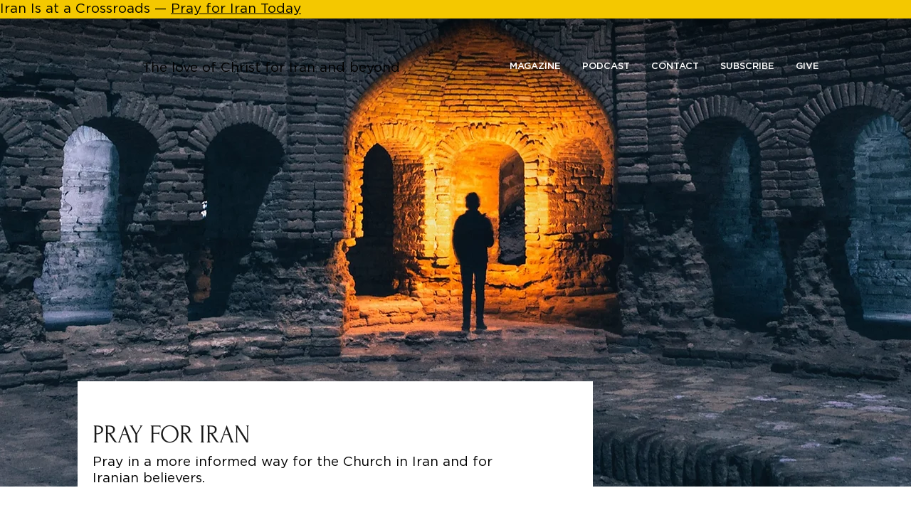

--- FILE ---
content_type: text/html; charset=UTF-8
request_url: https://www.elam.com/iran-30/%E2%80%98martyrs-of-unity%E2%80%99%2C-more-military-drills%3A-soldiers-need-prayer.-
body_size: 131233
content:
<!DOCTYPE html>
<html lang="en">
<head>
  
  <!-- SEO Tags -->
  <title>Elam Ministries | ‘Martyrs of Unity’, more military drills: soldiers need prayer. </title>
  <meta name="description" content="As the language of diplomacy between Iran and the West gets harsher, and yet another Iranian nuclear scientist is assassinated, so both Iran’s regular forces (325,000) and the Revolutionary Guards (125,000) are engaging in more military exercises. Over the Christmas season Iran’s navy exercised in the Gulf, and almost as soon as they finished, there was an announcement..."/>
  <link rel="canonical" href="https://www.elam.com/iran-30/%E2%80%98martyrs-of-unity%E2%80%99%2C-more-military-drills%3A-soldiers-need-prayer.-"/>
  <meta name="robots" content="index"/>
  <meta property="og:title" content="Elam Ministries | ‘Martyrs of Unity’, more military drills: soldiers need prayer. "/>
  <meta property="og:description" content="As the language of diplomacy between Iran and the West gets harsher, and yet another Iranian nuclear scientist is assassinated, so both Iran’s regular forces (325,000) and the Revolutionary Guards (125,000) are engaging in more military exercises. Over the Christmas season Iran’s navy exercised in the Gulf, and almost as soon as they finished, there was an announcement..."/>
  <meta property="og:url" content="https://www.elam.com/iran-30/%E2%80%98martyrs-of-unity%E2%80%99%2C-more-military-drills%3A-soldiers-need-prayer.-"/>
  <meta property="og:site_name" content="Elam Ministries"/>
  <meta property="og:type" content="website"/>
  <script type="application/ld+json">{}</script>
  <script type="application/ld+json">{}</script>
  <meta name="twitter:card" content="summary_large_image"/>
  <meta name="twitter:title" content="Elam Ministries | ‘Martyrs of Unity’, more military drills: soldiers need prayer. "/>
  <meta name="twitter:description" content="As the language of diplomacy between Iran and the West gets harsher, and yet another Iranian nuclear scientist is assassinated, so both Iran’s regular forces (325,000) and the Revolutionary Guards (125,000) are engaging in more military exercises. Over the Christmas season Iran’s navy exercised in the Gulf, and almost as soon as they finished, there was an announcement..."/>

  
  <meta charset='utf-8'>
  <meta name="viewport" content="width=device-width, initial-scale=1" id="wixDesktopViewport" />
  <meta http-equiv="X-UA-Compatible" content="IE=edge">
  <meta name="generator" content="Wix.com Website Builder"/>

  <link rel="icon" sizes="192x192" href="https://static.wixstatic.com/media/4e91eb_3bf81c25b2a14eb48fba058bb0ffa4d3%7Emv2.png/v1/fill/w_192%2Ch_192%2Clg_1%2Cusm_0.66_1.00_0.01/4e91eb_3bf81c25b2a14eb48fba058bb0ffa4d3%7Emv2.png" type="image/png"/>
  <link rel="shortcut icon" href="https://static.wixstatic.com/media/4e91eb_3bf81c25b2a14eb48fba058bb0ffa4d3%7Emv2.png/v1/fill/w_192%2Ch_192%2Clg_1%2Cusm_0.66_1.00_0.01/4e91eb_3bf81c25b2a14eb48fba058bb0ffa4d3%7Emv2.png" type="image/png"/>
  <link rel="apple-touch-icon" href="https://static.wixstatic.com/media/4e91eb_3bf81c25b2a14eb48fba058bb0ffa4d3%7Emv2.png/v1/fill/w_180%2Ch_180%2Clg_1%2Cusm_0.66_1.00_0.01/4e91eb_3bf81c25b2a14eb48fba058bb0ffa4d3%7Emv2.png" type="image/png"/>

  <!-- Safari Pinned Tab Icon -->
  <!-- <link rel="mask-icon" href="https://static.wixstatic.com/media/4e91eb_3bf81c25b2a14eb48fba058bb0ffa4d3%7Emv2.png/v1/fill/w_192%2Ch_192%2Clg_1%2Cusm_0.66_1.00_0.01/4e91eb_3bf81c25b2a14eb48fba058bb0ffa4d3%7Emv2.png"> -->

  <!-- Original trials -->
  


  <!-- Segmenter Polyfill -->
  <script>
    if (!window.Intl || !window.Intl.Segmenter) {
      (function() {
        var script = document.createElement('script');
        script.src = 'https://static.parastorage.com/unpkg/@formatjs/intl-segmenter@11.7.10/polyfill.iife.js';
        document.head.appendChild(script);
      })();
    }
  </script>

  <!-- Legacy Polyfills -->
  <script nomodule="" src="https://static.parastorage.com/unpkg/core-js-bundle@3.2.1/minified.js"></script>
  <script nomodule="" src="https://static.parastorage.com/unpkg/focus-within-polyfill@5.0.9/dist/focus-within-polyfill.js"></script>

  <!-- Performance API Polyfills -->
  <script>
  (function () {
    var noop = function noop() {};
    if ("performance" in window === false) {
      window.performance = {};
    }
    window.performance.mark = performance.mark || noop;
    window.performance.measure = performance.measure || noop;
    if ("now" in window.performance === false) {
      var nowOffset = Date.now();
      if (performance.timing && performance.timing.navigationStart) {
        nowOffset = performance.timing.navigationStart;
      }
      window.performance.now = function now() {
        return Date.now() - nowOffset;
      };
    }
  })();
  </script>

  <!-- Globals Definitions -->
  <script>
    (function () {
      var now = Date.now()
      window.initialTimestamps = {
        initialTimestamp: now,
        initialRequestTimestamp: Math.round(performance.timeOrigin ? performance.timeOrigin : now - performance.now())
      }

      window.thunderboltTag = "QA_READY"
      window.thunderboltVersion = "1.16797.0"
    })();
  </script>

  <!-- Essential Viewer Model -->
  <script type="application/json" id="wix-essential-viewer-model">{"fleetConfig":{"fleetName":"thunderbolt-seo-isolated-renderer","type":"Rollout","code":1},"mode":{"qa":false,"enableTestApi":false,"debug":false,"ssrIndicator":false,"ssrOnly":false,"siteAssetsFallback":"enable","versionIndicator":false},"componentsLibrariesTopology":[{"artifactId":"editor-elements","namespace":"wixui","url":"https:\/\/static.parastorage.com\/services\/editor-elements\/1.14865.0"},{"artifactId":"editor-elements","namespace":"dsgnsys","url":"https:\/\/static.parastorage.com\/services\/editor-elements\/1.14865.0"}],"siteFeaturesConfigs":{"sessionManager":{"isRunningInDifferentSiteContext":false}},"language":{"userLanguage":"en"},"siteAssets":{"clientTopology":{"mediaRootUrl":"https:\/\/static.wixstatic.com","scriptsUrl":"static.parastorage.com","staticMediaUrl":"https:\/\/static.wixstatic.com\/media","moduleRepoUrl":"https:\/\/static.parastorage.com\/unpkg","fileRepoUrl":"https:\/\/static.parastorage.com\/services","viewerAppsUrl":"https:\/\/viewer-apps.parastorage.com","viewerAssetsUrl":"https:\/\/viewer-assets.parastorage.com","siteAssetsUrl":"https:\/\/siteassets.parastorage.com","pageJsonServerUrls":["https:\/\/pages.parastorage.com","https:\/\/staticorigin.wixstatic.com","https:\/\/www.elam.com","https:\/\/fallback.wix.com\/wix-html-editor-pages-webapp\/page"],"pathOfTBModulesInFileRepoForFallback":"wix-thunderbolt\/dist\/"}},"siteFeatures":["accessibilityBrowserZoom","accessibility","appMonitoring","assetsLoader","businessLogger","captcha","clickHandlerRegistrar","codeEmbed","commonConfig","componentsLoader","componentsRegistry","consentPolicy","customCss","cyclicTabbing","domSelectors","dynamicPages","environmentWixCodeSdk","environment","lightbox","locationWixCodeSdk","mpaNavigation","navigationManager","navigationPhases","ooi","pages","panorama","renderer","reporter","routerFetch","router","scrollRestoration","seoWixCodeSdk","seo","sessionManager","siteMembersWixCodeSdk","siteMembers","siteScrollBlocker","siteWixCodeSdk","speculationRules","ssrCache","stores","structureApi","thunderboltInitializer","tpaCommons","translations","usedPlatformApis","warmupData","windowMessageRegistrar","windowWixCodeSdk","wixCustomElementComponent","wixEmbedsApi","componentsReact","platform"],"site":{"externalBaseUrl":"https:\/\/www.elam.com","isSEO":true},"media":{"staticMediaUrl":"https:\/\/static.wixstatic.com\/media","mediaRootUrl":"https:\/\/static.wixstatic.com\/","staticVideoUrl":"https:\/\/video.wixstatic.com\/"},"requestUrl":"https:\/\/www.elam.com\/iran-30\/%E2%80%98martyrs-of-unity%E2%80%99%2C-more-military-drills%3A-soldiers-need-prayer.-","rollout":{"siteAssetsVersionsRollout":false,"isDACRollout":0,"isTBRollout":true},"commonConfig":{"brand":"studio","host":"VIEWER","bsi":"","consentPolicy":{},"consentPolicyHeader":{},"siteRevision":"2975","renderingFlow":"NONE","language":"en","locale":"en-us"},"interactionSampleRatio":0.01,"dynamicModelUrl":"https:\/\/www.elam.com\/_api\/v2\/dynamicmodel","accessTokensUrl":"https:\/\/www.elam.com\/_api\/v1\/access-tokens","isExcludedFromSecurityExperiments":false,"experiments":{"specs.thunderbolt.hardenFetchAndXHR":true,"specs.thunderbolt.securityExperiments":true}}</script>
  <script>window.viewerModel = JSON.parse(document.getElementById('wix-essential-viewer-model').textContent)</script>

  <script>
    window.commonConfig = viewerModel.commonConfig
  </script>

  
  <!-- BEGIN handleAccessTokens bundle -->

  <script data-url="https://static.parastorage.com/services/wix-thunderbolt/dist/handleAccessTokens.inline.4f2f9a53.bundle.min.js">(()=>{"use strict";function e(e){let{context:o,property:r,value:n,enumerable:i=!0}=e,c=e.get,l=e.set;if(!r||void 0===n&&!c&&!l)return new Error("property and value are required");let a=o||globalThis,s=a?.[r],u={};if(void 0!==n)u.value=n;else{if(c){let e=t(c);e&&(u.get=e)}if(l){let e=t(l);e&&(u.set=e)}}let p={...u,enumerable:i||!1,configurable:!1};void 0!==n&&(p.writable=!1);try{Object.defineProperty(a,r,p)}catch(e){return e instanceof TypeError?s:e}return s}function t(e,t){return"function"==typeof e?e:!0===e?.async&&"function"==typeof e.func?t?async function(t){return e.func(t)}:async function(){return e.func()}:"function"==typeof e?.func?e.func:void 0}try{e({property:"strictDefine",value:e})}catch{}try{e({property:"defineStrictObject",value:r})}catch{}try{e({property:"defineStrictMethod",value:n})}catch{}var o=["toString","toLocaleString","valueOf","constructor","prototype"];function r(t){let{context:n,property:c,propertiesToExclude:l=[],skipPrototype:a=!1,hardenPrototypePropertiesToExclude:s=[]}=t;if(!c)return new Error("property is required");let u=(n||globalThis)[c],p={},f=i(n,c);u&&("object"==typeof u||"function"==typeof u)&&Reflect.ownKeys(u).forEach(t=>{if(!l.includes(t)&&!o.includes(t)){let o=i(u,t);if(o&&(o.writable||o.configurable)){let{value:r,get:n,set:i,enumerable:c=!1}=o,l={};void 0!==r?l.value=r:n?l.get=n:i&&(l.set=i);try{let o=e({context:u,property:t,...l,enumerable:c});p[t]=o}catch(e){if(!(e instanceof TypeError))throw e;try{p[t]=o.value||o.get||o.set}catch{}}}}});let d={originalObject:u,originalProperties:p};if(!a&&void 0!==u?.prototype){let e=r({context:u,property:"prototype",propertiesToExclude:s,skipPrototype:!0});e instanceof Error||(d.originalPrototype=e?.originalObject,d.originalPrototypeProperties=e?.originalProperties)}return e({context:n,property:c,value:u,enumerable:f?.enumerable}),d}function n(t,o){let r=(o||globalThis)[t],n=i(o||globalThis,t);return r&&n&&(n.writable||n.configurable)?(Object.freeze(r),e({context:globalThis,property:t,value:r})):r}function i(e,t){if(e&&t)try{return Reflect.getOwnPropertyDescriptor(e,t)}catch{return}}function c(e){if("string"!=typeof e)return e;try{return decodeURIComponent(e).toLowerCase().trim()}catch{return e.toLowerCase().trim()}}function l(e,t){let o="";if("string"==typeof e)o=e.split("=")[0]?.trim()||"";else{if(!e||"string"!=typeof e.name)return!1;o=e.name}return t.has(c(o)||"")}function a(e,t){let o;return o="string"==typeof e?e.split(";").map(e=>e.trim()).filter(e=>e.length>0):e||[],o.filter(e=>!l(e,t))}var s=null;function u(){return null===s&&(s=typeof Document>"u"?void 0:Object.getOwnPropertyDescriptor(Document.prototype,"cookie")),s}function p(t,o){if(!globalThis?.cookieStore)return;let r=globalThis.cookieStore.get.bind(globalThis.cookieStore),n=globalThis.cookieStore.getAll.bind(globalThis.cookieStore),i=globalThis.cookieStore.set.bind(globalThis.cookieStore),c=globalThis.cookieStore.delete.bind(globalThis.cookieStore);return e({context:globalThis.CookieStore.prototype,property:"get",value:async function(e){return l(("string"==typeof e?e:e.name)||"",t)?null:r.call(this,e)},enumerable:!0}),e({context:globalThis.CookieStore.prototype,property:"getAll",value:async function(){return a(await n.apply(this,Array.from(arguments)),t)},enumerable:!0}),e({context:globalThis.CookieStore.prototype,property:"set",value:async function(){let e=Array.from(arguments);if(!l(1===e.length?e[0].name:e[0],t))return i.apply(this,e);o&&console.warn(o)},enumerable:!0}),e({context:globalThis.CookieStore.prototype,property:"delete",value:async function(){let e=Array.from(arguments);if(!l(1===e.length?e[0].name:e[0],t))return c.apply(this,e)},enumerable:!0}),e({context:globalThis.cookieStore,property:"prototype",value:globalThis.CookieStore.prototype,enumerable:!1}),e({context:globalThis,property:"cookieStore",value:globalThis.cookieStore,enumerable:!0}),{get:r,getAll:n,set:i,delete:c}}var f=["TextEncoder","TextDecoder","XMLHttpRequestEventTarget","EventTarget","URL","JSON","Reflect","Object","Array","Map","Set","WeakMap","WeakSet","Promise","Symbol","Error"],d=["addEventListener","removeEventListener","dispatchEvent","encodeURI","encodeURIComponent","decodeURI","decodeURIComponent"];const y=(e,t)=>{try{const o=t?t.get.call(document):document.cookie;return o.split(";").map(e=>e.trim()).filter(t=>t?.startsWith(e))[0]?.split("=")[1]}catch(e){return""}},g=(e="",t="",o="/")=>`${e}=; ${t?`domain=${t};`:""} max-age=0; path=${o}; expires=Thu, 01 Jan 1970 00:00:01 GMT`;function m(){(function(){if("undefined"!=typeof window){const e=performance.getEntriesByType("navigation")[0];return"back_forward"===(e?.type||"")}return!1})()&&function(){const{counter:e}=function(){const e=b("getItem");if(e){const[t,o]=e.split("-"),r=o?parseInt(o,10):0;if(r>=3){const e=t?Number(t):0;if(Date.now()-e>6e4)return{counter:0}}return{counter:r}}return{counter:0}}();e<3?(!function(e=1){b("setItem",`${Date.now()}-${e}`)}(e+1),window.location.reload()):console.error("ATS: Max reload attempts reached")}()}function b(e,t){try{return sessionStorage[e]("reload",t||"")}catch(e){console.error("ATS: Error calling sessionStorage:",e)}}const h="client-session-bind",v="sec-fetch-unsupported",{experiments:w}=window.viewerModel,T=[h,"client-binding",v,"svSession","smSession","server-session-bind","wixSession2","wixSession3"].map(e=>e.toLowerCase()),{cookie:S}=function(t,o){let r=new Set(t);return e({context:document,property:"cookie",set:{func:e=>function(e,t,o,r){let n=u(),i=c(t.split(";")[0]||"")||"";[...o].every(e=>!i.startsWith(e.toLowerCase()))&&n?.set?n.set.call(e,t):r&&console.warn(r)}(document,e,r,o)},get:{func:()=>function(e,t){let o=u();if(!o?.get)throw new Error("Cookie descriptor or getter not available");return a(o.get.call(e),t).join("; ")}(document,r)},enumerable:!0}),{cookieStore:p(r,o),cookie:u()}}(T),k="tbReady",x="security_overrideGlobals",{experiments:E,siteFeaturesConfigs:C,accessTokensUrl:P}=window.viewerModel,R=P,M={},O=(()=>{const e=y(h,S);if(w["specs.thunderbolt.browserCacheReload"]){y(v,S)||e?b("removeItem"):m()}return(()=>{const e=g(h),t=g(h,location.hostname);S.set.call(document,e),S.set.call(document,t)})(),e})();O&&(M["client-binding"]=O);const D=fetch;addEventListener(k,function e(t){const{logger:o}=t.detail;try{window.tb.init({fetch:D,fetchHeaders:M})}catch(e){const t=new Error("TB003");o.meter(`${x}_${t.message}`,{paramsOverrides:{errorType:x,eventString:t.message}}),window?.viewerModel?.mode.debug&&console.error(e)}finally{removeEventListener(k,e)}}),E["specs.thunderbolt.hardenFetchAndXHR"]||(window.fetchDynamicModel=()=>C.sessionManager.isRunningInDifferentSiteContext?Promise.resolve({}):fetch(R,{credentials:"same-origin",headers:M}).then(function(e){if(!e.ok)throw new Error(`[${e.status}]${e.statusText}`);return e.json()}),window.dynamicModelPromise=window.fetchDynamicModel())})();
//# sourceMappingURL=https://static.parastorage.com/services/wix-thunderbolt/dist/handleAccessTokens.inline.4f2f9a53.bundle.min.js.map</script>

<!-- END handleAccessTokens bundle -->

<!-- BEGIN overrideGlobals bundle -->

<script data-url="https://static.parastorage.com/services/wix-thunderbolt/dist/overrideGlobals.inline.ec13bfcf.bundle.min.js">(()=>{"use strict";function e(e){let{context:r,property:o,value:n,enumerable:i=!0}=e,c=e.get,a=e.set;if(!o||void 0===n&&!c&&!a)return new Error("property and value are required");let l=r||globalThis,u=l?.[o],s={};if(void 0!==n)s.value=n;else{if(c){let e=t(c);e&&(s.get=e)}if(a){let e=t(a);e&&(s.set=e)}}let p={...s,enumerable:i||!1,configurable:!1};void 0!==n&&(p.writable=!1);try{Object.defineProperty(l,o,p)}catch(e){return e instanceof TypeError?u:e}return u}function t(e,t){return"function"==typeof e?e:!0===e?.async&&"function"==typeof e.func?t?async function(t){return e.func(t)}:async function(){return e.func()}:"function"==typeof e?.func?e.func:void 0}try{e({property:"strictDefine",value:e})}catch{}try{e({property:"defineStrictObject",value:o})}catch{}try{e({property:"defineStrictMethod",value:n})}catch{}var r=["toString","toLocaleString","valueOf","constructor","prototype"];function o(t){let{context:n,property:c,propertiesToExclude:a=[],skipPrototype:l=!1,hardenPrototypePropertiesToExclude:u=[]}=t;if(!c)return new Error("property is required");let s=(n||globalThis)[c],p={},f=i(n,c);s&&("object"==typeof s||"function"==typeof s)&&Reflect.ownKeys(s).forEach(t=>{if(!a.includes(t)&&!r.includes(t)){let r=i(s,t);if(r&&(r.writable||r.configurable)){let{value:o,get:n,set:i,enumerable:c=!1}=r,a={};void 0!==o?a.value=o:n?a.get=n:i&&(a.set=i);try{let r=e({context:s,property:t,...a,enumerable:c});p[t]=r}catch(e){if(!(e instanceof TypeError))throw e;try{p[t]=r.value||r.get||r.set}catch{}}}}});let d={originalObject:s,originalProperties:p};if(!l&&void 0!==s?.prototype){let e=o({context:s,property:"prototype",propertiesToExclude:u,skipPrototype:!0});e instanceof Error||(d.originalPrototype=e?.originalObject,d.originalPrototypeProperties=e?.originalProperties)}return e({context:n,property:c,value:s,enumerable:f?.enumerable}),d}function n(t,r){let o=(r||globalThis)[t],n=i(r||globalThis,t);return o&&n&&(n.writable||n.configurable)?(Object.freeze(o),e({context:globalThis,property:t,value:o})):o}function i(e,t){if(e&&t)try{return Reflect.getOwnPropertyDescriptor(e,t)}catch{return}}function c(e){if("string"!=typeof e)return e;try{return decodeURIComponent(e).toLowerCase().trim()}catch{return e.toLowerCase().trim()}}function a(e,t){return e instanceof Headers?e.forEach((r,o)=>{l(o,t)||e.delete(o)}):Object.keys(e).forEach(r=>{l(r,t)||delete e[r]}),e}function l(e,t){return!t.has(c(e)||"")}function u(e,t){let r=!0,o=function(e){let t,r;if(globalThis.Request&&e instanceof Request)t=e.url;else{if("function"!=typeof e?.toString)throw new Error("Unsupported type for url");t=e.toString()}try{return new URL(t).pathname}catch{return r=t.replace(/#.+/gi,"").split("?").shift(),r.startsWith("/")?r:`/${r}`}}(e),n=c(o);return n&&t.some(e=>n.includes(e))&&(r=!1),r}function s(t,r,o){let n=fetch,i=XMLHttpRequest,c=new Set(r);function s(){let e=new i,r=e.open,n=e.setRequestHeader;return e.open=function(){let n=Array.from(arguments),i=n[1];if(n.length<2||u(i,t))return r.apply(e,n);throw new Error(o||`Request not allowed for path ${i}`)},e.setRequestHeader=function(t,r){l(decodeURIComponent(t),c)&&n.call(e,t,r)},e}return e({property:"fetch",value:function(){let e=function(e,t){return globalThis.Request&&e[0]instanceof Request&&e[0]?.headers?a(e[0].headers,t):e[1]?.headers&&a(e[1].headers,t),e}(arguments,c);return u(arguments[0],t)?n.apply(globalThis,Array.from(e)):new Promise((e,t)=>{t(new Error(o||`Request not allowed for path ${arguments[0]}`))})},enumerable:!0}),e({property:"XMLHttpRequest",value:s,enumerable:!0}),Object.keys(i).forEach(e=>{s[e]=i[e]}),{fetch:n,XMLHttpRequest:i}}var p=["TextEncoder","TextDecoder","XMLHttpRequestEventTarget","EventTarget","URL","JSON","Reflect","Object","Array","Map","Set","WeakMap","WeakSet","Promise","Symbol","Error"],f=["addEventListener","removeEventListener","dispatchEvent","encodeURI","encodeURIComponent","decodeURI","decodeURIComponent"];const d=function(){let t=globalThis.open,r=document.open;function o(e,r,o){let n="string"!=typeof e,i=t.call(window,e,r,o);return n||e&&function(e){return e.startsWith("//")&&/(?:[a-z0-9](?:[a-z0-9-]{0,61}[a-z0-9])?\.)+[a-z0-9][a-z0-9-]{0,61}[a-z0-9]/g.test(`${location.protocol}:${e}`)&&(e=`${location.protocol}${e}`),!e.startsWith("http")||new URL(e).hostname===location.hostname}(e)?{}:i}return e({property:"open",value:o,context:globalThis,enumerable:!0}),e({property:"open",value:function(e,t,n){return e?o(e,t,n):r.call(document,e||"",t||"",n||"")},context:document,enumerable:!0}),{open:t,documentOpen:r}},y=function(){let t=document.createElement,r=Element.prototype.setAttribute,o=Element.prototype.setAttributeNS;return e({property:"createElement",context:document,value:function(n,i){let a=t.call(document,n,i);if("iframe"===c(n)){e({property:"srcdoc",context:a,get:()=>"",set:()=>{console.warn("`srcdoc` is not allowed in iframe elements.")}});let t=function(e,t){"srcdoc"!==e.toLowerCase()?r.call(a,e,t):console.warn("`srcdoc` attribute is not allowed to be set.")},n=function(e,t,r){"srcdoc"!==t.toLowerCase()?o.call(a,e,t,r):console.warn("`srcdoc` attribute is not allowed to be set.")};a.setAttribute=t,a.setAttributeNS=n}return a},enumerable:!0}),{createElement:t,setAttribute:r,setAttributeNS:o}},m=["client-binding"],b=["/_api/v1/access-tokens","/_api/v2/dynamicmodel","/_api/one-app-session-web/v3/businesses"],h=function(){let t=setTimeout,r=setInterval;return o("setTimeout",0,globalThis),o("setInterval",0,globalThis),{setTimeout:t,setInterval:r};function o(t,r,o){let n=o||globalThis,i=n[t];if(!i||"function"!=typeof i)throw new Error(`Function ${t} not found or is not a function`);e({property:t,value:function(){let e=Array.from(arguments);if("string"!=typeof e[r])return i.apply(n,e);console.warn(`Calling ${t} with a String Argument at index ${r} is not allowed`)},context:o,enumerable:!0})}},v=function(){if(navigator&&"serviceWorker"in navigator){let t=navigator.serviceWorker.register;return e({context:navigator.serviceWorker,property:"register",value:function(){console.log("Service worker registration is not allowed")},enumerable:!0}),{register:t}}return{}};performance.mark("overrideGlobals started");const{isExcludedFromSecurityExperiments:g,experiments:w}=window.viewerModel,E=!g&&w["specs.thunderbolt.securityExperiments"];try{d(),E&&y(),w["specs.thunderbolt.hardenFetchAndXHR"]&&E&&s(b,m),v(),(e=>{let t=[],r=[];r=r.concat(["TextEncoder","TextDecoder"]),e&&(r=r.concat(["XMLHttpRequestEventTarget","EventTarget"])),r=r.concat(["URL","JSON"]),e&&(t=t.concat(["addEventListener","removeEventListener"])),t=t.concat(["encodeURI","encodeURIComponent","decodeURI","decodeURIComponent"]),r=r.concat(["String","Number"]),e&&r.push("Object"),r=r.concat(["Reflect"]),t.forEach(e=>{n(e),["addEventListener","removeEventListener"].includes(e)&&n(e,document)}),r.forEach(e=>{o({property:e})})})(E),E&&h()}catch(e){window?.viewerModel?.mode.debug&&console.error(e);const t=new Error("TB006");window.fedops?.reportError(t,"security_overrideGlobals"),window.Sentry?window.Sentry.captureException(t):globalThis.defineStrictProperty("sentryBuffer",[t],window,!1)}performance.mark("overrideGlobals ended")})();
//# sourceMappingURL=https://static.parastorage.com/services/wix-thunderbolt/dist/overrideGlobals.inline.ec13bfcf.bundle.min.js.map</script>

<!-- END overrideGlobals bundle -->


  
  <script>
    window.commonConfig = viewerModel.commonConfig

	
  </script>

  <!-- Initial CSS -->
  <style data-url="https://static.parastorage.com/services/wix-thunderbolt/dist/main.347af09f.min.css">@keyframes slide-horizontal-new{0%{transform:translateX(100%)}}@keyframes slide-horizontal-old{80%{opacity:1}to{opacity:0;transform:translateX(-100%)}}@keyframes slide-vertical-new{0%{transform:translateY(-100%)}}@keyframes slide-vertical-old{80%{opacity:1}to{opacity:0;transform:translateY(100%)}}@keyframes out-in-new{0%{opacity:0}}@keyframes out-in-old{to{opacity:0}}:root:active-view-transition{view-transition-name:none}::view-transition{pointer-events:none}:root:active-view-transition::view-transition-new(page-group),:root:active-view-transition::view-transition-old(page-group){animation-duration:.6s;cursor:wait;pointer-events:all}:root:active-view-transition-type(SlideHorizontal)::view-transition-old(page-group){animation:slide-horizontal-old .6s cubic-bezier(.83,0,.17,1) forwards;mix-blend-mode:normal}:root:active-view-transition-type(SlideHorizontal)::view-transition-new(page-group){animation:slide-horizontal-new .6s cubic-bezier(.83,0,.17,1) backwards;mix-blend-mode:normal}:root:active-view-transition-type(SlideVertical)::view-transition-old(page-group){animation:slide-vertical-old .6s cubic-bezier(.83,0,.17,1) forwards;mix-blend-mode:normal}:root:active-view-transition-type(SlideVertical)::view-transition-new(page-group){animation:slide-vertical-new .6s cubic-bezier(.83,0,.17,1) backwards;mix-blend-mode:normal}:root:active-view-transition-type(OutIn)::view-transition-old(page-group){animation:out-in-old .35s cubic-bezier(.22,1,.36,1) forwards}:root:active-view-transition-type(OutIn)::view-transition-new(page-group){animation:out-in-new .35s cubic-bezier(.64,0,.78,0) .35s backwards}@media(prefers-reduced-motion:reduce){::view-transition-group(*),::view-transition-new(*),::view-transition-old(*){animation:none!important}}body,html{background:transparent;border:0;margin:0;outline:0;padding:0;vertical-align:baseline}body{--scrollbar-width:0px;font-family:Arial,Helvetica,sans-serif;font-size:10px}body,html{height:100%}body{overflow-x:auto;overflow-y:scroll}body:not(.responsive) #site-root{min-width:var(--site-width);width:100%}body:not([data-js-loaded]) [data-hide-prejs]{visibility:hidden}interact-element{display:contents}#SITE_CONTAINER{position:relative}:root{--one-unit:1vw;--section-max-width:9999px;--spx-stopper-max:9999px;--spx-stopper-min:0px;--browser-zoom:1}@supports(-webkit-appearance:none) and (stroke-color:transparent){:root{--safari-sticky-fix:opacity;--experimental-safari-sticky-fix:translateZ(0)}}@supports(container-type:inline-size){:root{--one-unit:1cqw}}[id^=oldHoverBox-]{mix-blend-mode:plus-lighter;transition:opacity .5s ease,visibility .5s ease}[data-mesh-id$=inlineContent-gridContainer]:has(>[id^=oldHoverBox-]){isolation:isolate}</style>
<style data-url="https://static.parastorage.com/services/wix-thunderbolt/dist/main.renderer.25146d00.min.css">a,abbr,acronym,address,applet,b,big,blockquote,button,caption,center,cite,code,dd,del,dfn,div,dl,dt,em,fieldset,font,footer,form,h1,h2,h3,h4,h5,h6,header,i,iframe,img,ins,kbd,label,legend,li,nav,object,ol,p,pre,q,s,samp,section,small,span,strike,strong,sub,sup,table,tbody,td,tfoot,th,thead,title,tr,tt,u,ul,var{background:transparent;border:0;margin:0;outline:0;padding:0;vertical-align:baseline}input,select,textarea{box-sizing:border-box;font-family:Helvetica,Arial,sans-serif}ol,ul{list-style:none}blockquote,q{quotes:none}ins{text-decoration:none}del{text-decoration:line-through}table{border-collapse:collapse;border-spacing:0}a{cursor:pointer;text-decoration:none}.testStyles{overflow-y:hidden}.reset-button{-webkit-appearance:none;background:none;border:0;color:inherit;font:inherit;line-height:normal;outline:0;overflow:visible;padding:0;-webkit-user-select:none;-moz-user-select:none;-ms-user-select:none}:focus{outline:none}body.device-mobile-optimized:not(.disable-site-overflow){overflow-x:hidden;overflow-y:scroll}body.device-mobile-optimized:not(.responsive) #SITE_CONTAINER{margin-left:auto;margin-right:auto;overflow-x:visible;position:relative;width:320px}body.device-mobile-optimized:not(.responsive):not(.blockSiteScrolling) #SITE_CONTAINER{margin-top:0}body.device-mobile-optimized>*{max-width:100%!important}body.device-mobile-optimized #site-root{overflow-x:hidden;overflow-y:hidden}@supports(overflow:clip){body.device-mobile-optimized #site-root{overflow-x:clip;overflow-y:clip}}body.device-mobile-non-optimized #SITE_CONTAINER #site-root{overflow-x:clip;overflow-y:clip}body.device-mobile-non-optimized.fullScreenMode{background-color:#5f6360}body.device-mobile-non-optimized.fullScreenMode #MOBILE_ACTIONS_MENU,body.device-mobile-non-optimized.fullScreenMode #SITE_BACKGROUND,body.device-mobile-non-optimized.fullScreenMode #site-root,body.fullScreenMode #WIX_ADS{visibility:hidden}body.fullScreenMode{overflow-x:hidden!important;overflow-y:hidden!important}body.fullScreenMode.device-mobile-optimized #TINY_MENU{opacity:0;pointer-events:none}body.fullScreenMode-scrollable.device-mobile-optimized{overflow-x:hidden!important;overflow-y:auto!important}body.fullScreenMode-scrollable.device-mobile-optimized #masterPage,body.fullScreenMode-scrollable.device-mobile-optimized #site-root{overflow-x:hidden!important;overflow-y:hidden!important}body.fullScreenMode-scrollable.device-mobile-optimized #SITE_BACKGROUND,body.fullScreenMode-scrollable.device-mobile-optimized #masterPage{height:auto!important}body.fullScreenMode-scrollable.device-mobile-optimized #masterPage.mesh-layout{height:0!important}body.blockSiteScrolling,body.siteScrollingBlocked{position:fixed;width:100%}body.siteScrollingBlockedIOSFix{overflow:hidden!important}body.blockSiteScrolling #SITE_CONTAINER{margin-top:calc(var(--blocked-site-scroll-margin-top)*-1)}#site-root{margin:0 auto;min-height:100%;position:relative;top:var(--wix-ads-height)}#site-root img:not([src]){visibility:hidden}#site-root svg img:not([src]){visibility:visible}.auto-generated-link{color:inherit}#SCROLL_TO_BOTTOM,#SCROLL_TO_TOP{height:0}.has-click-trigger{cursor:pointer}.fullScreenOverlay{bottom:0;display:flex;justify-content:center;left:0;overflow-y:hidden;position:fixed;right:0;top:-60px;z-index:1005}.fullScreenOverlay>.fullScreenOverlayContent{bottom:0;left:0;margin:0 auto;overflow:hidden;position:absolute;right:0;top:60px;transform:translateZ(0)}[data-mesh-id$=centeredContent],[data-mesh-id$=form],[data-mesh-id$=inlineContent]{pointer-events:none;position:relative}[data-mesh-id$=-gridWrapper],[data-mesh-id$=-rotated-wrapper]{pointer-events:none}[data-mesh-id$=-gridContainer]>*,[data-mesh-id$=-rotated-wrapper]>*,[data-mesh-id$=inlineContent]>:not([data-mesh-id$=-gridContainer]){pointer-events:auto}.device-mobile-optimized #masterPage.mesh-layout #SOSP_CONTAINER_CUSTOM_ID{grid-area:2/1/3/2;-ms-grid-row:2;position:relative}#masterPage.mesh-layout{-ms-grid-rows:max-content max-content min-content max-content;-ms-grid-columns:100%;align-items:start;display:-ms-grid;display:grid;grid-template-columns:100%;grid-template-rows:max-content max-content min-content max-content;justify-content:stretch}#masterPage.mesh-layout #PAGES_CONTAINER,#masterPage.mesh-layout #SITE_FOOTER-placeholder,#masterPage.mesh-layout #SITE_FOOTER_WRAPPER,#masterPage.mesh-layout #SITE_HEADER-placeholder,#masterPage.mesh-layout #SITE_HEADER_WRAPPER,#masterPage.mesh-layout #SOSP_CONTAINER_CUSTOM_ID[data-state~=mobileView],#masterPage.mesh-layout #soapAfterPagesContainer,#masterPage.mesh-layout #soapBeforePagesContainer{-ms-grid-row-align:start;-ms-grid-column-align:start;-ms-grid-column:1}#masterPage.mesh-layout #SITE_HEADER-placeholder,#masterPage.mesh-layout #SITE_HEADER_WRAPPER{grid-area:1/1/2/2;-ms-grid-row:1}#masterPage.mesh-layout #PAGES_CONTAINER,#masterPage.mesh-layout #soapAfterPagesContainer,#masterPage.mesh-layout #soapBeforePagesContainer{grid-area:3/1/4/2;-ms-grid-row:3}#masterPage.mesh-layout #soapAfterPagesContainer,#masterPage.mesh-layout #soapBeforePagesContainer{width:100%}#masterPage.mesh-layout #PAGES_CONTAINER{align-self:stretch}#masterPage.mesh-layout main#PAGES_CONTAINER{display:block}#masterPage.mesh-layout #SITE_FOOTER-placeholder,#masterPage.mesh-layout #SITE_FOOTER_WRAPPER{grid-area:4/1/5/2;-ms-grid-row:4}#masterPage.mesh-layout #SITE_PAGES,#masterPage.mesh-layout [data-mesh-id=PAGES_CONTAINERcenteredContent],#masterPage.mesh-layout [data-mesh-id=PAGES_CONTAINERinlineContent]{height:100%}#masterPage.mesh-layout.desktop>*{width:100%}#masterPage.mesh-layout #PAGES_CONTAINER,#masterPage.mesh-layout #SITE_FOOTER,#masterPage.mesh-layout #SITE_FOOTER_WRAPPER,#masterPage.mesh-layout #SITE_HEADER,#masterPage.mesh-layout #SITE_HEADER_WRAPPER,#masterPage.mesh-layout #SITE_PAGES,#masterPage.mesh-layout #masterPageinlineContent{position:relative}#masterPage.mesh-layout #SITE_HEADER{grid-area:1/1/2/2}#masterPage.mesh-layout #SITE_FOOTER{grid-area:4/1/5/2}#masterPage.mesh-layout.overflow-x-clip #SITE_FOOTER,#masterPage.mesh-layout.overflow-x-clip #SITE_HEADER{overflow-x:clip}[data-z-counter]{z-index:0}[data-z-counter="0"]{z-index:auto}.wixSiteProperties{-webkit-font-smoothing:antialiased;-moz-osx-font-smoothing:grayscale}:root{--wst-button-color-fill-primary:rgb(var(--color_48));--wst-button-color-border-primary:rgb(var(--color_49));--wst-button-color-text-primary:rgb(var(--color_50));--wst-button-color-fill-primary-hover:rgb(var(--color_51));--wst-button-color-border-primary-hover:rgb(var(--color_52));--wst-button-color-text-primary-hover:rgb(var(--color_53));--wst-button-color-fill-primary-disabled:rgb(var(--color_54));--wst-button-color-border-primary-disabled:rgb(var(--color_55));--wst-button-color-text-primary-disabled:rgb(var(--color_56));--wst-button-color-fill-secondary:rgb(var(--color_57));--wst-button-color-border-secondary:rgb(var(--color_58));--wst-button-color-text-secondary:rgb(var(--color_59));--wst-button-color-fill-secondary-hover:rgb(var(--color_60));--wst-button-color-border-secondary-hover:rgb(var(--color_61));--wst-button-color-text-secondary-hover:rgb(var(--color_62));--wst-button-color-fill-secondary-disabled:rgb(var(--color_63));--wst-button-color-border-secondary-disabled:rgb(var(--color_64));--wst-button-color-text-secondary-disabled:rgb(var(--color_65));--wst-color-fill-base-1:rgb(var(--color_36));--wst-color-fill-base-2:rgb(var(--color_37));--wst-color-fill-base-shade-1:rgb(var(--color_38));--wst-color-fill-base-shade-2:rgb(var(--color_39));--wst-color-fill-base-shade-3:rgb(var(--color_40));--wst-color-fill-accent-1:rgb(var(--color_41));--wst-color-fill-accent-2:rgb(var(--color_42));--wst-color-fill-accent-3:rgb(var(--color_43));--wst-color-fill-accent-4:rgb(var(--color_44));--wst-color-fill-background-primary:rgb(var(--color_11));--wst-color-fill-background-secondary:rgb(var(--color_12));--wst-color-text-primary:rgb(var(--color_15));--wst-color-text-secondary:rgb(var(--color_14));--wst-color-action:rgb(var(--color_18));--wst-color-disabled:rgb(var(--color_39));--wst-color-title:rgb(var(--color_45));--wst-color-subtitle:rgb(var(--color_46));--wst-color-line:rgb(var(--color_47));--wst-font-style-h2:var(--font_2);--wst-font-style-h3:var(--font_3);--wst-font-style-h4:var(--font_4);--wst-font-style-h5:var(--font_5);--wst-font-style-h6:var(--font_6);--wst-font-style-body-large:var(--font_7);--wst-font-style-body-medium:var(--font_8);--wst-font-style-body-small:var(--font_9);--wst-font-style-body-x-small:var(--font_10);--wst-color-custom-1:rgb(var(--color_13));--wst-color-custom-2:rgb(var(--color_16));--wst-color-custom-3:rgb(var(--color_17));--wst-color-custom-4:rgb(var(--color_19));--wst-color-custom-5:rgb(var(--color_20));--wst-color-custom-6:rgb(var(--color_21));--wst-color-custom-7:rgb(var(--color_22));--wst-color-custom-8:rgb(var(--color_23));--wst-color-custom-9:rgb(var(--color_24));--wst-color-custom-10:rgb(var(--color_25));--wst-color-custom-11:rgb(var(--color_26));--wst-color-custom-12:rgb(var(--color_27));--wst-color-custom-13:rgb(var(--color_28));--wst-color-custom-14:rgb(var(--color_29));--wst-color-custom-15:rgb(var(--color_30));--wst-color-custom-16:rgb(var(--color_31));--wst-color-custom-17:rgb(var(--color_32));--wst-color-custom-18:rgb(var(--color_33));--wst-color-custom-19:rgb(var(--color_34));--wst-color-custom-20:rgb(var(--color_35))}.wix-presets-wrapper{display:contents}</style>

  <meta name="format-detection" content="telephone=no">
  <meta name="skype_toolbar" content="skype_toolbar_parser_compatible">
  
  

  

  
      <!--pageHtmlEmbeds.head start-->
      <script type="wix/htmlEmbeds" id="pageHtmlEmbeds.head start"></script>
    
      <style>
#comp-kv6tyei8 a {
word-break: break-all;
}

#comp-li36vm63 .style-li36vm655__root .AccordionContainer1266025101__accordionHeader:hover, #comp-li36vm63 .style-li36vm655__root .AccordionContainer1266025101__accordionHeader, #comp-li3al82x .style-li3al8322__root .AccordionContainer1266025101__accordionHeader, #comp-li3al82x .style-li3al8322__root .AccordionContainer1266025101__accordionHeader:hover{
    margin-bottom: 10px!important;
    background: #34749d!important;
    border: 1px solid #34749d!important;
}

@media (max-width: 750px) {
#comp-kuzl9rve { --l_display: unset!important; }
}

header {
background: transparent linear-gradient(180deg, #000000a6 0%, #0000002b 60%, #00000000 100%) 0% 0% no-repeat padding-box;
}

@media (max-width: 1024px) {
header {
background: transparent linear-gradient(180deg, #000000cf 0%, #0000006b 60%, #00000000 100%) 0% 0% no-repeat padding-box;
 }

}

#comp-kux4d0np_r_comp-k71ynh96navContainer ul li a {
text-shadow: 0px 3px 6px #0000002E;
}

/* Menu - Gradient bg */

#comp-kuzimuig {
background: rgb(8,62,84);
background: -moz-linear-gradient(175deg, rgba(8,62,84,1) 0%, rgba(19,78,101,0.8995973389355743) 100%);
background: -webkit-linear-gradient(175deg, rgba(8,62,84,1) 0%, rgba(19,78,101,0.8995973389355743) 100%);
background: linear-gradient(175deg, rgba(8,62,84,1) 0%, rgba(19,78,101,0.8995973389355743) 100%);
filter: progid:DXImageTransform.Microsoft.gradient(startColorstr="#083e54",endColorstr="#134e65",GradientType=1);
}

/*Background of item "day of prayer"

header ._2MHbW li:nth-child(1){
  background-color: rgb(255 255 255 / 62%);
  border-radius: 2px!important
}

header ._2MHbW li:nth-child(1) a div div p{
  color: #154C60!important;
  text-transform: uppercase;
  padding: 0px 8.5px;
  letter-spacing: -0.33px;
}*/

#comp-k53k8k0j p span {
  text-shadow: 0px 1px 4px #00000058;
}


#pro-gallery-container,
#gallery-horizontal-scroll,
.gallery-item-container, div.pro-gallery .gallery-item-container .gallery-item-wrapper, div.pro-gallery .gallery-item-container .gallery-item-wrapper .gallery-item.gallery-item-preloaded {
    height: 684px!important;
}

#pro-gallery-container, #gallery-horizontal-scroll {
    padding-bottom: 0!important;
}

div.gallery-slideshow div.pro-gallery .gallery-item-container .gallery-slideshow-info {
    position: absolute;
    top: 50%;
    transform: translateY(-50%);
    padding-top: 0;
    bottom: unset;
    height: auto;
    box-sizing: border-box;
    z-index: 15;    
}

.gallery-slideshow div.pro-gallery .slideshow-info-element-inner {
    padding: 0 15%;
}

/* Hover Videos */

.comp-kv9jk57k5-container #comp-kvb0ij7v > div > .AG_P7Z {
    background: #F2F0EE;
    background: linear-gradient(to left, #F2F0EE 50%, #e4e0dc 50%);
    background-size: 200% 100%;
    background-position: right bottom;
    transition:all 0.4s ease;
}
.comp-kv9jk57k5-container #comp-kvb0ij7v > div:hover > .AG_P7Z {
    background-position: left bottom;
}

/* Anchor menu */

.O8tavp li a, ._2RFqi li a {
	height: 28px;    
	letter-spacing: -0.3px;
    font-size: 12px;
    color: #000;
    padding-right: 7px;
}

.O8tavp li a svg, ._2RFqi li a svg {
	fill: #F2F0EE!important;
    stroke: #F2F0EE!important;
}

.O8tavp li a:hover, ._2RFqi li a:hover,
.O8tavp [aria-current='true'] a, ._2RFqi [aria-current='true'] a {
	height: 28px;
    background: transparent linear-gradient( 
90deg, #FFFFFF00 0%, #F2F0EE 100%) 0% 0% no-repeat padding-box;
    padding-right: 7px;
    letter-spacing: -0.3px;
    font-size: 12px;
    color: #000!important;
}

.O8tavp li a:hover svg, ._2RFqi li a:hover svg,
.O8tavp [aria-current='true'] a svg, ._2RFqi [aria-current='true'] a svg {
	fill: #BEBCBA!important;
    stroke: #BEBCBA!important;	
}
/*PODCAST*/
.PlayPause170508545__button svg{height:22.5px!important;width:20px;!important}
.PlayPause170508545__button{
width: auto!important;
height: auto!important;
padding: 18.75px 18px 15.25px 22px !important;
color: white!important;
background: #02425A!important;
position: absolute!important;
top: 50%!important;
transform: translateY(-50%)!important;
border-radius:50%;
}
.MusicPlayer2802357603__progressLayout{padding-left:70px;}
.MusicPlayer2802357603__titleLayout{padding-left:83px;}
.ProgressBar3199726361__range {color:#34749D!important;}
.MusicPlayer2802357603__progressRangeBar:hover{color:#34749D!important;}
.ProgressBar3199726361__container{height:9px!important;}
.ProgressBar3199726361__container input[type=range]::-webkit-slider-thumb {
  -webkit-appearance: none;
  height: 9px;
  width: 9px;
  border-radius: 50%;
  background: #34749D;
  cursor: pointer;
  margin-top: 0px;
  margin-left: -4.5px;
}

/* All the same stuff for Firefox */
.ProgressBar3199726361__container input[type=range]::-moz-range-thumb {
  height: 9px;
  width: 9px;
  border-radius: 50%;
  background: #34749D;
  cursor: pointer;
margin-left: -4.5px;
}

/* All the same stuff for IE */
.ProgressBar3199726361__container input[type=range]::-ms-thumb {
  height: 9px;
  width: 9px;
  border-radius: 50%;
  background: #34749D;
  cursor: pointer;
margin-left: -4.5px;
}
/*color for the links of pray section*/
.comp-kvtkd87m p a{color:#6c9cbc}
.comp-lbo3matt p a{color:#6c9cbc}
.comp-lbl6hqmu4 p a{color:#6c9cbc}
.comp-lw6ov7fn p a{color:#6c9cbc}
.comp-lbnz3z7z p a{color:#6c9cbc}
</style>
    
      <script src="//a.mailmunch.co/app/v1/site.js" id="mailmunch-script" data-mailmunch-site-id="978940" async="async"></script>
    
      <script>
function registerListener() {
  window.wixDevelopersAnalytics.register(
    'cf06bdf3-5bab-4f20-b165-97fb723dac6a',
    (eventName, eventParams, options) => {
      const a = 1
      const XSRFToken = getXSRFTokenFromCookie()
      fetch(
        `${window.location.origin}/_serverless/analytics-reporter/facebook/event`,
        {
          method: 'POST',
          headers: {
            'Content-Type': 'application/json',
            'X-XSRF-TOKEN': XSRFToken,
          },
          body: JSON.stringify({ eventName, data: eventParams }),
        },
      );
    },
  );
  function getXSRFTokenFromCookie() {
    var match = document.cookie.match(new RegExp("XSRF-TOKEN=(.+?);"));
    return match ? match[1] : "";
  }
}
window.wixDevelopersAnalytics
  ? registerListener()
  : window.addEventListener('wixDevelopersAnalyticsReady', registerListener);
</script>

    
      <script type="wix/htmlEmbeds" id="pageHtmlEmbeds.head end"></script>
      <!--pageHtmlEmbeds.head end-->
  

  <!-- head performance data start -->
  
  <!-- head performance data end -->
  

    


    
<style data-href="https://static.parastorage.com/services/editor-elements-library/dist/thunderbolt/rb_wixui.thunderbolt_bootstrap.a1b00b19.min.css">.cwL6XW{cursor:pointer}.sNF2R0{opacity:0}.hLoBV3{transition:opacity var(--transition-duration) cubic-bezier(.37,0,.63,1)}.Rdf41z,.hLoBV3{opacity:1}.ftlZWo{transition:opacity var(--transition-duration) cubic-bezier(.37,0,.63,1)}.ATGlOr,.ftlZWo{opacity:0}.KQSXD0{transition:opacity var(--transition-duration) cubic-bezier(.64,0,.78,0)}.KQSXD0,.pagQKE{opacity:1}._6zG5H{opacity:0;transition:opacity var(--transition-duration) cubic-bezier(.22,1,.36,1)}.BB49uC{transform:translateX(100%)}.j9xE1V{transition:transform var(--transition-duration) cubic-bezier(.87,0,.13,1)}.ICs7Rs,.j9xE1V{transform:translateX(0)}.DxijZJ{transition:transform var(--transition-duration) cubic-bezier(.87,0,.13,1)}.B5kjYq,.DxijZJ{transform:translateX(-100%)}.cJijIV{transition:transform var(--transition-duration) cubic-bezier(.87,0,.13,1)}.cJijIV,.hOxaWM{transform:translateX(0)}.T9p3fN{transform:translateX(100%);transition:transform var(--transition-duration) cubic-bezier(.87,0,.13,1)}.qDxYJm{transform:translateY(100%)}.aA9V0P{transition:transform var(--transition-duration) cubic-bezier(.87,0,.13,1)}.YPXPAS,.aA9V0P{transform:translateY(0)}.Xf2zsA{transition:transform var(--transition-duration) cubic-bezier(.87,0,.13,1)}.Xf2zsA,.y7Kt7s{transform:translateY(-100%)}.EeUgMu{transition:transform var(--transition-duration) cubic-bezier(.87,0,.13,1)}.EeUgMu,.fdHrtm{transform:translateY(0)}.WIFaG4{transform:translateY(100%);transition:transform var(--transition-duration) cubic-bezier(.87,0,.13,1)}body:not(.responsive) .JsJXaX{overflow-x:clip}:root:active-view-transition .JsJXaX{view-transition-name:page-group}.AnQkDU{display:grid;grid-template-columns:1fr;grid-template-rows:1fr;height:100%}.AnQkDU>div{align-self:stretch!important;grid-area:1/1/2/2;justify-self:stretch!important}.StylableButton2545352419__root{-archetype:box;border:none;box-sizing:border-box;cursor:pointer;display:block;height:100%;min-height:10px;min-width:10px;padding:0;touch-action:manipulation;width:100%}.StylableButton2545352419__root[disabled]{pointer-events:none}.StylableButton2545352419__root:not(:hover):not([disabled]).StylableButton2545352419--hasBackgroundColor{background-color:var(--corvid-background-color)!important}.StylableButton2545352419__root:hover:not([disabled]).StylableButton2545352419--hasHoverBackgroundColor{background-color:var(--corvid-hover-background-color)!important}.StylableButton2545352419__root:not(:hover)[disabled].StylableButton2545352419--hasDisabledBackgroundColor{background-color:var(--corvid-disabled-background-color)!important}.StylableButton2545352419__root:not(:hover):not([disabled]).StylableButton2545352419--hasBorderColor{border-color:var(--corvid-border-color)!important}.StylableButton2545352419__root:hover:not([disabled]).StylableButton2545352419--hasHoverBorderColor{border-color:var(--corvid-hover-border-color)!important}.StylableButton2545352419__root:not(:hover)[disabled].StylableButton2545352419--hasDisabledBorderColor{border-color:var(--corvid-disabled-border-color)!important}.StylableButton2545352419__root.StylableButton2545352419--hasBorderRadius{border-radius:var(--corvid-border-radius)!important}.StylableButton2545352419__root.StylableButton2545352419--hasBorderWidth{border-width:var(--corvid-border-width)!important}.StylableButton2545352419__root:not(:hover):not([disabled]).StylableButton2545352419--hasColor,.StylableButton2545352419__root:not(:hover):not([disabled]).StylableButton2545352419--hasColor .StylableButton2545352419__label{color:var(--corvid-color)!important}.StylableButton2545352419__root:hover:not([disabled]).StylableButton2545352419--hasHoverColor,.StylableButton2545352419__root:hover:not([disabled]).StylableButton2545352419--hasHoverColor .StylableButton2545352419__label{color:var(--corvid-hover-color)!important}.StylableButton2545352419__root:not(:hover)[disabled].StylableButton2545352419--hasDisabledColor,.StylableButton2545352419__root:not(:hover)[disabled].StylableButton2545352419--hasDisabledColor .StylableButton2545352419__label{color:var(--corvid-disabled-color)!important}.StylableButton2545352419__link{-archetype:box;box-sizing:border-box;color:#000;text-decoration:none}.StylableButton2545352419__container{align-items:center;display:flex;flex-basis:auto;flex-direction:row;flex-grow:1;height:100%;justify-content:center;overflow:hidden;transition:all .2s ease,visibility 0s;width:100%}.StylableButton2545352419__label{-archetype:text;-controller-part-type:LayoutChildDisplayDropdown,LayoutFlexChildSpacing(first);max-width:100%;min-width:1.8em;overflow:hidden;text-align:center;text-overflow:ellipsis;transition:inherit;white-space:nowrap}.StylableButton2545352419__root.StylableButton2545352419--isMaxContent .StylableButton2545352419__label{text-overflow:unset}.StylableButton2545352419__root.StylableButton2545352419--isWrapText .StylableButton2545352419__label{min-width:10px;overflow-wrap:break-word;white-space:break-spaces;word-break:break-word}.StylableButton2545352419__icon{-archetype:icon;-controller-part-type:LayoutChildDisplayDropdown,LayoutFlexChildSpacing(last);flex-shrink:0;height:50px;min-width:1px;transition:inherit}.StylableButton2545352419__icon.StylableButton2545352419--override{display:block!important}.StylableButton2545352419__icon svg,.StylableButton2545352419__icon>span{display:flex;height:inherit;width:inherit}.StylableButton2545352419__root:not(:hover):not([disalbed]).StylableButton2545352419--hasIconColor .StylableButton2545352419__icon svg{fill:var(--corvid-icon-color)!important;stroke:var(--corvid-icon-color)!important}.StylableButton2545352419__root:hover:not([disabled]).StylableButton2545352419--hasHoverIconColor .StylableButton2545352419__icon svg{fill:var(--corvid-hover-icon-color)!important;stroke:var(--corvid-hover-icon-color)!important}.StylableButton2545352419__root:not(:hover)[disabled].StylableButton2545352419--hasDisabledIconColor .StylableButton2545352419__icon svg{fill:var(--corvid-disabled-icon-color)!important;stroke:var(--corvid-disabled-icon-color)!important}.aeyn4z{bottom:0;left:0;position:absolute;right:0;top:0}.qQrFOK{cursor:pointer}.VDJedC{-webkit-tap-highlight-color:rgba(0,0,0,0);fill:var(--corvid-fill-color,var(--fill));fill-opacity:var(--fill-opacity);stroke:var(--corvid-stroke-color,var(--stroke));stroke-opacity:var(--stroke-opacity);stroke-width:var(--stroke-width);filter:var(--drop-shadow,none);opacity:var(--opacity);transform:var(--flip)}.VDJedC,.VDJedC svg{bottom:0;left:0;position:absolute;right:0;top:0}.VDJedC svg{height:var(--svg-calculated-height,100%);margin:auto;padding:var(--svg-calculated-padding,0);width:var(--svg-calculated-width,100%)}.VDJedC svg:not([data-type=ugc]){overflow:visible}.l4CAhn *{vector-effect:non-scaling-stroke}.Z_l5lU{-webkit-text-size-adjust:100%;-moz-text-size-adjust:100%;text-size-adjust:100%}ol.font_100,ul.font_100{color:#080808;font-family:"Arial, Helvetica, sans-serif",serif;font-size:10px;font-style:normal;font-variant:normal;font-weight:400;letter-spacing:normal;line-height:normal;margin:0;text-decoration:none}ol.font_100 li,ul.font_100 li{margin-bottom:12px}ol.wix-list-text-align,ul.wix-list-text-align{list-style-position:inside}ol.wix-list-text-align h1,ol.wix-list-text-align h2,ol.wix-list-text-align h3,ol.wix-list-text-align h4,ol.wix-list-text-align h5,ol.wix-list-text-align h6,ol.wix-list-text-align p,ul.wix-list-text-align h1,ul.wix-list-text-align h2,ul.wix-list-text-align h3,ul.wix-list-text-align h4,ul.wix-list-text-align h5,ul.wix-list-text-align h6,ul.wix-list-text-align p{display:inline}.HQSswv{cursor:pointer}.yi6otz{clip:rect(0 0 0 0);border:0;height:1px;margin:-1px;overflow:hidden;padding:0;position:absolute;width:1px}.zQ9jDz [data-attr-richtext-marker=true]{display:block}.zQ9jDz [data-attr-richtext-marker=true] table{border-collapse:collapse;margin:15px 0;width:100%}.zQ9jDz [data-attr-richtext-marker=true] table td{padding:12px;position:relative}.zQ9jDz [data-attr-richtext-marker=true] table td:after{border-bottom:1px solid currentColor;border-left:1px solid currentColor;bottom:0;content:"";left:0;opacity:.2;position:absolute;right:0;top:0}.zQ9jDz [data-attr-richtext-marker=true] table tr td:last-child:after{border-right:1px solid currentColor}.zQ9jDz [data-attr-richtext-marker=true] table tr:first-child td:after{border-top:1px solid currentColor}@supports(-webkit-appearance:none) and (stroke-color:transparent){.qvSjx3>*>:first-child{vertical-align:top}}@supports(-webkit-touch-callout:none){.qvSjx3>*>:first-child{vertical-align:top}}.LkZBpT :is(p,h1,h2,h3,h4,h5,h6,ul,ol,span[data-attr-richtext-marker],blockquote,div) [class$=rich-text__text],.LkZBpT :is(p,h1,h2,h3,h4,h5,h6,ul,ol,span[data-attr-richtext-marker],blockquote,div)[class$=rich-text__text]{color:var(--corvid-color,currentColor)}.LkZBpT :is(p,h1,h2,h3,h4,h5,h6,ul,ol,span[data-attr-richtext-marker],blockquote,div) span[style*=color]{color:var(--corvid-color,currentColor)!important}.Kbom4H{direction:var(--text-direction);min-height:var(--min-height);min-width:var(--min-width)}.Kbom4H .upNqi2{word-wrap:break-word;height:100%;overflow-wrap:break-word;position:relative;width:100%}.Kbom4H .upNqi2 ul{list-style:disc inside}.Kbom4H .upNqi2 li{margin-bottom:12px}.MMl86N blockquote,.MMl86N div,.MMl86N h1,.MMl86N h2,.MMl86N h3,.MMl86N h4,.MMl86N h5,.MMl86N h6,.MMl86N p{letter-spacing:normal;line-height:normal}.gYHZuN{min-height:var(--min-height);min-width:var(--min-width)}.gYHZuN .upNqi2{word-wrap:break-word;height:100%;overflow-wrap:break-word;position:relative;width:100%}.gYHZuN .upNqi2 ol,.gYHZuN .upNqi2 ul{letter-spacing:normal;line-height:normal;margin-inline-start:.5em;padding-inline-start:1.3em}.gYHZuN .upNqi2 ul{list-style-type:disc}.gYHZuN .upNqi2 ol{list-style-type:decimal}.gYHZuN .upNqi2 ol ul,.gYHZuN .upNqi2 ul ul{line-height:normal;list-style-type:circle}.gYHZuN .upNqi2 ol ol ul,.gYHZuN .upNqi2 ol ul ul,.gYHZuN .upNqi2 ul ol ul,.gYHZuN .upNqi2 ul ul ul{line-height:normal;list-style-type:square}.gYHZuN .upNqi2 li{font-style:inherit;font-weight:inherit;letter-spacing:normal;line-height:inherit}.gYHZuN .upNqi2 h1,.gYHZuN .upNqi2 h2,.gYHZuN .upNqi2 h3,.gYHZuN .upNqi2 h4,.gYHZuN .upNqi2 h5,.gYHZuN .upNqi2 h6,.gYHZuN .upNqi2 p{letter-spacing:normal;line-height:normal;margin-block:0;margin:0}.gYHZuN .upNqi2 a{color:inherit}.MMl86N,.ku3DBC{word-wrap:break-word;direction:var(--text-direction);min-height:var(--min-height);min-width:var(--min-width);mix-blend-mode:var(--blendMode,normal);overflow-wrap:break-word;pointer-events:none;text-align:start;text-shadow:var(--textOutline,0 0 transparent),var(--textShadow,0 0 transparent);text-transform:var(--textTransform,"none")}.MMl86N>*,.ku3DBC>*{pointer-events:auto}.MMl86N li,.ku3DBC li{font-style:inherit;font-weight:inherit;letter-spacing:normal;line-height:inherit}.MMl86N ol,.MMl86N ul,.ku3DBC ol,.ku3DBC ul{letter-spacing:normal;line-height:normal;margin-inline-end:0;margin-inline-start:.5em}.MMl86N:not(.Vq6kJx) ol,.MMl86N:not(.Vq6kJx) ul,.ku3DBC:not(.Vq6kJx) ol,.ku3DBC:not(.Vq6kJx) ul{padding-inline-end:0;padding-inline-start:1.3em}.MMl86N ul,.ku3DBC ul{list-style-type:disc}.MMl86N ol,.ku3DBC ol{list-style-type:decimal}.MMl86N ol ul,.MMl86N ul ul,.ku3DBC ol ul,.ku3DBC ul ul{list-style-type:circle}.MMl86N ol ol ul,.MMl86N ol ul ul,.MMl86N ul ol ul,.MMl86N ul ul ul,.ku3DBC ol ol ul,.ku3DBC ol ul ul,.ku3DBC ul ol ul,.ku3DBC ul ul ul{list-style-type:square}.MMl86N blockquote,.MMl86N div,.MMl86N h1,.MMl86N h2,.MMl86N h3,.MMl86N h4,.MMl86N h5,.MMl86N h6,.MMl86N p,.ku3DBC blockquote,.ku3DBC div,.ku3DBC h1,.ku3DBC h2,.ku3DBC h3,.ku3DBC h4,.ku3DBC h5,.ku3DBC h6,.ku3DBC p{margin-block:0;margin:0}.MMl86N a,.ku3DBC a{color:inherit}.Vq6kJx li{margin-inline-end:0;margin-inline-start:1.3em}.Vd6aQZ{overflow:hidden;padding:0;pointer-events:none;white-space:nowrap}.mHZSwn{display:none}.lvxhkV{bottom:0;left:0;position:absolute;right:0;top:0;width:100%}.QJjwEo{transform:translateY(-100%);transition:.2s ease-in}.kdBXfh{transition:.2s}.MP52zt{opacity:0;transition:.2s ease-in}.MP52zt.Bhu9m5{z-index:-1!important}.LVP8Wf{opacity:1;transition:.2s}.VrZrC0{height:auto}.VrZrC0,.cKxVkc{position:relative;width:100%}:host(:not(.device-mobile-optimized)) .vlM3HR,body:not(.device-mobile-optimized) .vlM3HR{margin-left:calc((100% - var(--site-width))/2);width:var(--site-width)}.AT7o0U[data-focuscycled=active]{outline:1px solid transparent}.AT7o0U[data-focuscycled=active]:not(:focus-within){outline:2px solid transparent;transition:outline .01s ease}.AT7o0U .vlM3HR{bottom:0;left:0;position:absolute;right:0;top:0}.Tj01hh,.jhxvbR{display:block;height:100%;width:100%}.jhxvbR img{max-width:var(--wix-img-max-width,100%)}.jhxvbR[data-animate-blur] img{filter:blur(9px);transition:filter .8s ease-in}.jhxvbR[data-animate-blur] img[data-load-done]{filter:none}.WzbAF8{direction:var(--direction)}.WzbAF8 .mpGTIt .O6KwRn{display:var(--item-display);height:var(--item-size);margin-block:var(--item-margin-block);margin-inline:var(--item-margin-inline);width:var(--item-size)}.WzbAF8 .mpGTIt .O6KwRn:last-child{margin-block:0;margin-inline:0}.WzbAF8 .mpGTIt .O6KwRn .oRtuWN{display:block}.WzbAF8 .mpGTIt .O6KwRn .oRtuWN .YaS0jR{height:var(--item-size);width:var(--item-size)}.WzbAF8 .mpGTIt{height:100%;position:absolute;white-space:nowrap;width:100%}:host(.device-mobile-optimized) .WzbAF8 .mpGTIt,body.device-mobile-optimized .WzbAF8 .mpGTIt{white-space:normal}.big2ZD{display:grid;grid-template-columns:1fr;grid-template-rows:1fr;height:calc(100% - var(--wix-ads-height));left:0;margin-top:var(--wix-ads-height);position:fixed;top:0;width:100%}.SHHiV9,.big2ZD{pointer-events:none;z-index:var(--pinned-layer-in-container,var(--above-all-in-container))}</style>
<style data-href="https://static.parastorage.com/services/editor-elements-library/dist/thunderbolt/rb_wixui.thunderbolt[SkipToContentButton].39deac6a.min.css">.LHrbPP{background:#fff;border-radius:24px;color:#116dff;cursor:pointer;font-family:Helvetica,Arial,メイリオ,meiryo,ヒラギノ角ゴ pro w3,hiragino kaku gothic pro,sans-serif;font-size:14px;height:0;left:50%;margin-left:-94px;opacity:0;padding:0 24px 0 24px;pointer-events:none;position:absolute;top:60px;width:0;z-index:9999}.LHrbPP:focus{border:2px solid;height:40px;opacity:1;pointer-events:auto;width:auto}</style>
<style data-href="https://static.parastorage.com/services/editor-elements-library/dist/thunderbolt/rb_wixui.thunderbolt[CustomElementComponent_CustomElement].1c42adc8.min.css">.a2sxlD>:first-child{min-height:var(--custom-element-height);width:var(--custom-element-width)}</style>
<style data-href="https://static.parastorage.com/services/editor-elements-library/dist/thunderbolt/rb_wixui.thunderbolt_bootstrap-responsive.5018a9e9.min.css">._pfxlW{clip-path:inset(50%);height:24px;position:absolute;width:24px}._pfxlW:active,._pfxlW:focus{clip-path:unset;right:0;top:50%;transform:translateY(-50%)}._pfxlW.RG3k61{transform:translateY(-50%) rotate(180deg)}.r4OX7l,.xTjc1A{box-sizing:border-box;height:100%;overflow:visible;position:relative;width:auto}.r4OX7l[data-state~=header] a,.r4OX7l[data-state~=header] div,[data-state~=header].xTjc1A a,[data-state~=header].xTjc1A div{cursor:default!important}.r4OX7l .UiHgGh,.xTjc1A .UiHgGh{display:inline-block;height:100%;width:100%}.xTjc1A{--display:inline-block;cursor:pointer;display:var(--display);font:var(--fnt,var(--font_1))}.xTjc1A .yRj2ms{padding:0 var(--pad,5px)}.xTjc1A .JS76Uv{color:rgb(var(--txt,var(--color_15,color_15)));display:inline-block;padding:0 10px;transition:var(--trans,color .4s ease 0s)}.xTjc1A[data-state~=drop]{display:block;width:100%}.xTjc1A[data-state~=drop] .JS76Uv{padding:0 .5em}.xTjc1A[data-state~=link]:hover .JS76Uv,.xTjc1A[data-state~=over] .JS76Uv{color:rgb(var(--txth,var(--color_14,color_14)));transition:var(--trans,color .4s ease 0s)}.xTjc1A[data-state~=selected] .JS76Uv{color:rgb(var(--txts,var(--color_14,color_14)));transition:var(--trans,color .4s ease 0s)}.NHM1d1{overflow-x:hidden}.NHM1d1 .R_TAzU{display:flex;flex-direction:column;height:100%;width:100%}.NHM1d1 .R_TAzU .aOF1ks{flex:1}.NHM1d1 .R_TAzU .y7qwii{height:calc(100% - (var(--menuTotalBordersY, 0px)));overflow:visible;white-space:nowrap;width:calc(100% - (var(--menuTotalBordersX, 0px)))}.NHM1d1 .R_TAzU .y7qwii .Tg1gOB,.NHM1d1 .R_TAzU .y7qwii .p90CkU{direction:var(--menu-direction);display:inline-block;text-align:var(--menu-align,var(--align))}.NHM1d1 .R_TAzU .y7qwii .mvZ3NH{display:block;width:100%}.NHM1d1 .h3jCPd{direction:var(--submenus-direction);display:block;opacity:1;text-align:var(--submenus-align,var(--align));z-index:99999}.NHM1d1 .h3jCPd .wkJ2fp{display:inherit;overflow:visible;visibility:inherit;white-space:nowrap;width:auto}.NHM1d1 .h3jCPd.DlGBN0{transition:visibility;transition-delay:.2s;visibility:visible}.NHM1d1 .h3jCPd .p90CkU{display:inline-block}.NHM1d1 .vh74Xw{display:none}.XwCBRN>nav{bottom:0;left:0;right:0;top:0}.XwCBRN .h3jCPd,.XwCBRN .y7qwii,.XwCBRN>nav{position:absolute}.XwCBRN .h3jCPd{margin-top:7px;visibility:hidden}.XwCBRN .h3jCPd[data-dropMode=dropUp]{margin-bottom:7px;margin-top:0}.XwCBRN .wkJ2fp{background-color:rgba(var(--bgDrop,var(--color_11,color_11)),var(--alpha-bgDrop,1));border-radius:var(--rd,0);box-shadow:var(--shd,0 1px 4px rgba(0,0,0,.6))}.P0dCOY .PJ4KCX{background-color:rgba(var(--bg,var(--color_11,color_11)),var(--alpha-bg,1));bottom:0;left:0;overflow:hidden;position:absolute;right:0;top:0}.xpmKd_{border-radius:var(--overflow-wrapper-border-radius)}</style>
<style data-href="https://static.parastorage.com/services/editor-elements-library/dist/thunderbolt/rb_wixui.thunderbolt[VectorImage_VectorButton].45fa56ec.min.css">.aeyn4z{bottom:0;left:0;position:absolute;right:0;top:0}.qQrFOK{cursor:pointer}.VDJedC{-webkit-tap-highlight-color:rgba(0,0,0,0);fill:var(--corvid-fill-color,var(--fill));fill-opacity:var(--fill-opacity);stroke:var(--corvid-stroke-color,var(--stroke));stroke-opacity:var(--stroke-opacity);stroke-width:var(--stroke-width);filter:var(--drop-shadow,none);opacity:var(--opacity);transform:var(--flip)}.VDJedC,.VDJedC svg{bottom:0;left:0;position:absolute;right:0;top:0}.VDJedC svg{height:var(--svg-calculated-height,100%);margin:auto;padding:var(--svg-calculated-padding,0);width:var(--svg-calculated-width,100%)}.VDJedC svg:not([data-type=ugc]){overflow:visible}.l4CAhn *{vector-effect:non-scaling-stroke}</style>
<style data-href="https://static.parastorage.com/services/editor-elements-library/dist/thunderbolt/rb_wixui.thunderbolt[ImageX].52e98d5d.min.css">/*! remove when this file is updated or https://github.com/wix/yoshi/issues/2689 is resolved */.lyNaha{mix-blend-mode:var(--blendMode,normal);position:relative}.lyNaha img{display:block;height:100%;-webkit-mask-image:var(--mask-image,none);mask-image:var(--mask-image,none);-webkit-mask-position:var(--mask-position,0);mask-position:var(--mask-position,0);-webkit-mask-repeat:var(--mask-repeat,no-repeat);mask-repeat:var(--mask-repeat,no-repeat);-webkit-mask-size:var(--mask-size,100% 100%);mask-size:var(--mask-size,100% 100%);opacity:var(--mediaOpacity,1);width:100%}.lyNaha.JdNFxG img{-o-object-fit:var(--responsive-img-object-fit);object-fit:var(--responsive-img-object-fit)}.lyNaha .h1DYhE{background-color:rgba(var(--backgroundColor,var(--color_8,color_8)),var(--alpha-backgroundColor,1));border-color:rgba(var(--borderColor,var(--color_8,color_8)),var(--alpha-borderColor,1));border-radius:var(--cornerRadius,0);border-style:solid;border-width:var(--borderWidth,0);bottom:0;box-shadow:var(--boxShadow,none);box-sizing:border-box;left:0;overflow:hidden;position:absolute;right:0;top:0}.lyNaha .h1DYhE .Ux33nC{box-sizing:content-box;height:100%;inset:calc(-1*var(--borderWidth, 0));padding:var(--borderWidth,0);position:absolute;width:100%}.lyNaha .QebvG3{display:block;height:100%;width:100%}.lyNaha .QebvG3 .Ux33nC{inset:0;padding:0}/*! remove when this file is updated or https://github.com/wix/yoshi/issues/2689 is resolved */.YCPMeD{background-color:rgba(var(--backgroundColor,var(--color_8,color_8)),var(--alpha-backgroundColor,1));border-color:rgba(var(--borderColor,var(--color_8,color_8)),var(--alpha-borderColor,1));border-radius:var(--cornerRadius,0);border-style:solid;border-width:var(--borderWidth,0);box-shadow:var(--boxShadow,none);box-sizing:border-box;overflow:hidden;position:relative}.YCPMeD:has(a:focus-visible){outline:2px solid #116dff!important;outline-offset:1px}.YCPMeD .h1DYhE{overflow:hidden}.YCPMeD .h1DYhE,.YCPMeD .h1DYhE .Ux33nC{bottom:0;height:100%;left:0;position:absolute;right:0;top:0;width:100%}.YCPMeD img{display:block;height:100%;opacity:var(--mediaOpacity,1);width:100%}.YCPMeD.JdNFxG img{-o-object-fit:var(--responsive-img-object-fit);object-fit:var(--responsive-img-object-fit)}.YCPMeD .QebvG3{display:block;height:100%;width:100%}</style>
<style data-href="https://static.parastorage.com/services/editor-elements-library/dist/thunderbolt/rb_wixui.thunderbolt[HtmlComponent].f31a82cb.min.css">@supports(-webkit-touch-callout:none){.RjABt4{-webkit-overflow-scrolling:touch;overflow:scroll}}.ApaTM4{height:100%;width:100%}.Z8YsjS{position:absolute}</style>
<style data-href="https://static.parastorage.com/services/editor-elements-library/dist/thunderbolt/rb_wixui.thunderbolt_bootstrap-classic.72e6a2a3.min.css">.PlZyDq{touch-action:manipulation}.uDW_Qe{align-items:center;box-sizing:border-box;display:flex;justify-content:var(--label-align);min-width:100%;text-align:initial;width:-moz-max-content;width:max-content}.uDW_Qe:before{max-width:var(--margin-start,0)}.uDW_Qe:after,.uDW_Qe:before{align-self:stretch;content:"";flex-grow:1}.uDW_Qe:after{max-width:var(--margin-end,0)}.FubTgk{height:100%}.FubTgk .uDW_Qe{border-radius:var(--corvid-border-radius,var(--rd,0));bottom:0;box-shadow:var(--shd,0 1px 4px rgba(0,0,0,.6));left:0;position:absolute;right:0;top:0;transition:var(--trans1,border-color .4s ease 0s,background-color .4s ease 0s)}.FubTgk .uDW_Qe:link,.FubTgk .uDW_Qe:visited{border-color:transparent}.FubTgk .l7_2fn{color:var(--corvid-color,rgb(var(--txt,var(--color_15,color_15))));font:var(--fnt,var(--font_5));margin:0;position:relative;transition:var(--trans2,color .4s ease 0s);white-space:nowrap}.FubTgk[aria-disabled=false] .uDW_Qe{background-color:var(--corvid-background-color,rgba(var(--bg,var(--color_17,color_17)),var(--alpha-bg,1)));border:solid var(--corvid-border-color,rgba(var(--brd,var(--color_15,color_15)),var(--alpha-brd,1))) var(--corvid-border-width,var(--brw,0));cursor:pointer!important}:host(.device-mobile-optimized) .FubTgk[aria-disabled=false]:active .uDW_Qe,body.device-mobile-optimized .FubTgk[aria-disabled=false]:active .uDW_Qe{background-color:var(--corvid-hover-background-color,rgba(var(--bgh,var(--color_18,color_18)),var(--alpha-bgh,1)));border-color:var(--corvid-hover-border-color,rgba(var(--brdh,var(--color_15,color_15)),var(--alpha-brdh,1)))}:host(.device-mobile-optimized) .FubTgk[aria-disabled=false]:active .l7_2fn,body.device-mobile-optimized .FubTgk[aria-disabled=false]:active .l7_2fn{color:var(--corvid-hover-color,rgb(var(--txth,var(--color_15,color_15))))}:host(:not(.device-mobile-optimized)) .FubTgk[aria-disabled=false]:hover .uDW_Qe,body:not(.device-mobile-optimized) .FubTgk[aria-disabled=false]:hover .uDW_Qe{background-color:var(--corvid-hover-background-color,rgba(var(--bgh,var(--color_18,color_18)),var(--alpha-bgh,1)));border-color:var(--corvid-hover-border-color,rgba(var(--brdh,var(--color_15,color_15)),var(--alpha-brdh,1)))}:host(:not(.device-mobile-optimized)) .FubTgk[aria-disabled=false]:hover .l7_2fn,body:not(.device-mobile-optimized) .FubTgk[aria-disabled=false]:hover .l7_2fn{color:var(--corvid-hover-color,rgb(var(--txth,var(--color_15,color_15))))}.FubTgk[aria-disabled=true] .uDW_Qe{background-color:var(--corvid-disabled-background-color,rgba(var(--bgd,204,204,204),var(--alpha-bgd,1)));border-color:var(--corvid-disabled-border-color,rgba(var(--brdd,204,204,204),var(--alpha-brdd,1)));border-style:solid;border-width:var(--corvid-border-width,var(--brw,0))}.FubTgk[aria-disabled=true] .l7_2fn{color:var(--corvid-disabled-color,rgb(var(--txtd,255,255,255)))}.uUxqWY{align-items:center;box-sizing:border-box;display:flex;justify-content:var(--label-align);min-width:100%;text-align:initial;width:-moz-max-content;width:max-content}.uUxqWY:before{max-width:var(--margin-start,0)}.uUxqWY:after,.uUxqWY:before{align-self:stretch;content:"";flex-grow:1}.uUxqWY:after{max-width:var(--margin-end,0)}.Vq4wYb[aria-disabled=false] .uUxqWY{cursor:pointer}:host(.device-mobile-optimized) .Vq4wYb[aria-disabled=false]:active .wJVzSK,body.device-mobile-optimized .Vq4wYb[aria-disabled=false]:active .wJVzSK{color:var(--corvid-hover-color,rgb(var(--txth,var(--color_15,color_15))));transition:var(--trans,color .4s ease 0s)}:host(:not(.device-mobile-optimized)) .Vq4wYb[aria-disabled=false]:hover .wJVzSK,body:not(.device-mobile-optimized) .Vq4wYb[aria-disabled=false]:hover .wJVzSK{color:var(--corvid-hover-color,rgb(var(--txth,var(--color_15,color_15))));transition:var(--trans,color .4s ease 0s)}.Vq4wYb .uUxqWY{bottom:0;left:0;position:absolute;right:0;top:0}.Vq4wYb .wJVzSK{color:var(--corvid-color,rgb(var(--txt,var(--color_15,color_15))));font:var(--fnt,var(--font_5));transition:var(--trans,color .4s ease 0s);white-space:nowrap}.Vq4wYb[aria-disabled=true] .wJVzSK{color:var(--corvid-disabled-color,rgb(var(--txtd,255,255,255)))}:host(:not(.device-mobile-optimized)) .CohWsy,body:not(.device-mobile-optimized) .CohWsy{display:flex}:host(:not(.device-mobile-optimized)) .V5AUxf,body:not(.device-mobile-optimized) .V5AUxf{-moz-column-gap:var(--margin);column-gap:var(--margin);direction:var(--direction);display:flex;margin:0 auto;position:relative;width:calc(100% - var(--padding)*2)}:host(:not(.device-mobile-optimized)) .V5AUxf>*,body:not(.device-mobile-optimized) .V5AUxf>*{direction:ltr;flex:var(--column-flex) 1 0%;left:0;margin-bottom:var(--padding);margin-top:var(--padding);min-width:0;position:relative;top:0}:host(.device-mobile-optimized) .V5AUxf,body.device-mobile-optimized .V5AUxf{display:block;padding-bottom:var(--padding-y);padding-left:var(--padding-x,0);padding-right:var(--padding-x,0);padding-top:var(--padding-y);position:relative}:host(.device-mobile-optimized) .V5AUxf>*,body.device-mobile-optimized .V5AUxf>*{margin-bottom:var(--margin);position:relative}:host(.device-mobile-optimized) .V5AUxf>:first-child,body.device-mobile-optimized .V5AUxf>:first-child{margin-top:var(--firstChildMarginTop,0)}:host(.device-mobile-optimized) .V5AUxf>:last-child,body.device-mobile-optimized .V5AUxf>:last-child{margin-bottom:var(--lastChildMarginBottom)}.LIhNy3{backface-visibility:hidden}.jhxvbR,.mtrorN{display:block;height:100%;width:100%}.jhxvbR img{max-width:var(--wix-img-max-width,100%)}.jhxvbR[data-animate-blur] img{filter:blur(9px);transition:filter .8s ease-in}.jhxvbR[data-animate-blur] img[data-load-done]{filter:none}.if7Vw2{height:100%;left:0;-webkit-mask-image:var(--mask-image,none);mask-image:var(--mask-image,none);-webkit-mask-position:var(--mask-position,0);mask-position:var(--mask-position,0);-webkit-mask-repeat:var(--mask-repeat,no-repeat);mask-repeat:var(--mask-repeat,no-repeat);-webkit-mask-size:var(--mask-size,100%);mask-size:var(--mask-size,100%);overflow:hidden;pointer-events:var(--fill-layer-background-media-pointer-events);position:absolute;top:0;width:100%}.if7Vw2.f0uTJH{clip:rect(0,auto,auto,0)}.if7Vw2 .i1tH8h{height:100%;position:absolute;top:0;width:100%}.if7Vw2 .DXi4PB{height:var(--fill-layer-image-height,100%);opacity:var(--fill-layer-image-opacity)}.if7Vw2 .DXi4PB img{height:100%;width:100%}@supports(-webkit-hyphens:none){.if7Vw2.f0uTJH{clip:auto;-webkit-clip-path:inset(0)}}.wG8dni{height:100%}.tcElKx{background-color:var(--bg-overlay-color);background-image:var(--bg-gradient);transition:var(--inherit-transition)}.ImALHf,.Ybjs9b{opacity:var(--fill-layer-video-opacity)}.UWmm3w{bottom:var(--media-padding-bottom);height:var(--media-padding-height);position:absolute;top:var(--media-padding-top);width:100%}.Yjj1af{transform:scale(var(--scale,1));transition:var(--transform-duration,transform 0s)}.ImALHf{height:100%;position:relative;width:100%}.KCM6zk{opacity:var(--fill-layer-video-opacity,var(--fill-layer-image-opacity,1))}.KCM6zk .DXi4PB,.KCM6zk .ImALHf,.KCM6zk .Ybjs9b{opacity:1}._uqPqy{clip-path:var(--fill-layer-clip)}._uqPqy,.eKyYhK{position:absolute;top:0}._uqPqy,.eKyYhK,.x0mqQS img{height:100%;width:100%}.pnCr6P{opacity:0}.blf7sp,.pnCr6P{position:absolute;top:0}.blf7sp{height:0;left:0;overflow:hidden;width:0}.rWP3Gv{left:0;pointer-events:var(--fill-layer-background-media-pointer-events);position:var(--fill-layer-background-media-position)}.Tr4n3d,.rWP3Gv,.wRqk6s{height:100%;top:0;width:100%}.wRqk6s{position:absolute}.Tr4n3d{background-color:var(--fill-layer-background-overlay-color);opacity:var(--fill-layer-background-overlay-blend-opacity-fallback,1);position:var(--fill-layer-background-overlay-position);transform:var(--fill-layer-background-overlay-transform)}@supports(mix-blend-mode:overlay){.Tr4n3d{mix-blend-mode:var(--fill-layer-background-overlay-blend-mode);opacity:var(--fill-layer-background-overlay-blend-opacity,1)}}.VXAmO2{--divider-pin-height__:min(1,calc(var(--divider-layers-pin-factor__) + 1));--divider-pin-layer-height__:var( --divider-layers-pin-factor__ );--divider-pin-border__:min(1,calc(var(--divider-layers-pin-factor__) / -1 + 1));height:calc(var(--divider-height__) + var(--divider-pin-height__)*var(--divider-layers-size__)*var(--divider-layers-y__))}.VXAmO2,.VXAmO2 .dy3w_9{left:0;position:absolute;width:100%}.VXAmO2 .dy3w_9{--divider-layer-i__:var(--divider-layer-i,0);background-position:left calc(50% + var(--divider-offset-x__) + var(--divider-layers-x__)*var(--divider-layer-i__)) bottom;background-repeat:repeat-x;border-bottom-style:solid;border-bottom-width:calc(var(--divider-pin-border__)*var(--divider-layer-i__)*var(--divider-layers-y__));height:calc(var(--divider-height__) + var(--divider-pin-layer-height__)*var(--divider-layer-i__)*var(--divider-layers-y__));opacity:calc(1 - var(--divider-layer-i__)/(var(--divider-layer-i__) + 1))}.UORcXs{--divider-height__:var(--divider-top-height,auto);--divider-offset-x__:var(--divider-top-offset-x,0px);--divider-layers-size__:var(--divider-top-layers-size,0);--divider-layers-y__:var(--divider-top-layers-y,0px);--divider-layers-x__:var(--divider-top-layers-x,0px);--divider-layers-pin-factor__:var(--divider-top-layers-pin-factor,0);border-top:var(--divider-top-padding,0) solid var(--divider-top-color,currentColor);opacity:var(--divider-top-opacity,1);top:0;transform:var(--divider-top-flip,scaleY(-1))}.UORcXs .dy3w_9{background-image:var(--divider-top-image,none);background-size:var(--divider-top-size,contain);border-color:var(--divider-top-color,currentColor);bottom:0;filter:var(--divider-top-filter,none)}.UORcXs .dy3w_9[data-divider-layer="1"]{display:var(--divider-top-layer-1-display,block)}.UORcXs .dy3w_9[data-divider-layer="2"]{display:var(--divider-top-layer-2-display,block)}.UORcXs .dy3w_9[data-divider-layer="3"]{display:var(--divider-top-layer-3-display,block)}.Io4VUz{--divider-height__:var(--divider-bottom-height,auto);--divider-offset-x__:var(--divider-bottom-offset-x,0px);--divider-layers-size__:var(--divider-bottom-layers-size,0);--divider-layers-y__:var(--divider-bottom-layers-y,0px);--divider-layers-x__:var(--divider-bottom-layers-x,0px);--divider-layers-pin-factor__:var(--divider-bottom-layers-pin-factor,0);border-bottom:var(--divider-bottom-padding,0) solid var(--divider-bottom-color,currentColor);bottom:0;opacity:var(--divider-bottom-opacity,1);transform:var(--divider-bottom-flip,none)}.Io4VUz .dy3w_9{background-image:var(--divider-bottom-image,none);background-size:var(--divider-bottom-size,contain);border-color:var(--divider-bottom-color,currentColor);bottom:0;filter:var(--divider-bottom-filter,none)}.Io4VUz .dy3w_9[data-divider-layer="1"]{display:var(--divider-bottom-layer-1-display,block)}.Io4VUz .dy3w_9[data-divider-layer="2"]{display:var(--divider-bottom-layer-2-display,block)}.Io4VUz .dy3w_9[data-divider-layer="3"]{display:var(--divider-bottom-layer-3-display,block)}.YzqVVZ{overflow:visible;position:relative}.mwF7X1{backface-visibility:hidden}.YGilLk{cursor:pointer}.Tj01hh{display:block}.MW5IWV,.Tj01hh{height:100%;width:100%}.MW5IWV{left:0;-webkit-mask-image:var(--mask-image,none);mask-image:var(--mask-image,none);-webkit-mask-position:var(--mask-position,0);mask-position:var(--mask-position,0);-webkit-mask-repeat:var(--mask-repeat,no-repeat);mask-repeat:var(--mask-repeat,no-repeat);-webkit-mask-size:var(--mask-size,100%);mask-size:var(--mask-size,100%);overflow:hidden;pointer-events:var(--fill-layer-background-media-pointer-events);position:absolute;top:0}.MW5IWV.N3eg0s{clip:rect(0,auto,auto,0)}.MW5IWV .Kv1aVt{height:100%;position:absolute;top:0;width:100%}.MW5IWV .dLPlxY{height:var(--fill-layer-image-height,100%);opacity:var(--fill-layer-image-opacity)}.MW5IWV .dLPlxY img{height:100%;width:100%}@supports(-webkit-hyphens:none){.MW5IWV.N3eg0s{clip:auto;-webkit-clip-path:inset(0)}}.VgO9Yg{height:100%}.LWbAav{background-color:var(--bg-overlay-color);background-image:var(--bg-gradient);transition:var(--inherit-transition)}.K_YxMd,.yK6aSC{opacity:var(--fill-layer-video-opacity)}.NGjcJN{bottom:var(--media-padding-bottom);height:var(--media-padding-height);position:absolute;top:var(--media-padding-top);width:100%}.mNGsUM{transform:scale(var(--scale,1));transition:var(--transform-duration,transform 0s)}.K_YxMd{height:100%;position:relative;width:100%}wix-media-canvas{display:block;height:100%}.I8xA4L{opacity:var(--fill-layer-video-opacity,var(--fill-layer-image-opacity,1))}.I8xA4L .K_YxMd,.I8xA4L .dLPlxY,.I8xA4L .yK6aSC{opacity:1}.bX9O_S{clip-path:var(--fill-layer-clip)}.Z_wCwr,.bX9O_S{position:absolute;top:0}.Jxk_UL img,.Z_wCwr,.bX9O_S{height:100%;width:100%}.K8MSra{opacity:0}.K8MSra,.YTb3b4{position:absolute;top:0}.YTb3b4{height:0;left:0;overflow:hidden;width:0}.SUz0WK{left:0;pointer-events:var(--fill-layer-background-media-pointer-events);position:var(--fill-layer-background-media-position)}.FNxOn5,.SUz0WK,.m4khSP{height:100%;top:0;width:100%}.FNxOn5{position:absolute}.m4khSP{background-color:var(--fill-layer-background-overlay-color);opacity:var(--fill-layer-background-overlay-blend-opacity-fallback,1);position:var(--fill-layer-background-overlay-position);transform:var(--fill-layer-background-overlay-transform)}@supports(mix-blend-mode:overlay){.m4khSP{mix-blend-mode:var(--fill-layer-background-overlay-blend-mode);opacity:var(--fill-layer-background-overlay-blend-opacity,1)}}._C0cVf{bottom:0;left:0;position:absolute;right:0;top:0;width:100%}.hFwGTD{transform:translateY(-100%);transition:.2s ease-in}.IQgXoP{transition:.2s}.Nr3Nid{opacity:0;transition:.2s ease-in}.Nr3Nid.l4oO6c{z-index:-1!important}.iQuoC4{opacity:1;transition:.2s}.CJF7A2{height:auto}.CJF7A2,.U4Bvut{position:relative;width:100%}:host(:not(.device-mobile-optimized)) .G5K6X8,body:not(.device-mobile-optimized) .G5K6X8{margin-left:calc((100% - var(--site-width))/2);width:var(--site-width)}.xU8fqS[data-focuscycled=active]{outline:1px solid transparent}.xU8fqS[data-focuscycled=active]:not(:focus-within){outline:2px solid transparent;transition:outline .01s ease}.xU8fqS ._4XcTfy{background-color:var(--screenwidth-corvid-background-color,rgba(var(--bg,var(--color_11,color_11)),var(--alpha-bg,1)));border-bottom:var(--brwb,0) solid var(--screenwidth-corvid-border-color,rgba(var(--brd,var(--color_15,color_15)),var(--alpha-brd,1)));border-top:var(--brwt,0) solid var(--screenwidth-corvid-border-color,rgba(var(--brd,var(--color_15,color_15)),var(--alpha-brd,1)));bottom:0;box-shadow:var(--shd,0 0 5px rgba(0,0,0,.7));left:0;position:absolute;right:0;top:0}.xU8fqS .gUbusX{background-color:rgba(var(--bgctr,var(--color_11,color_11)),var(--alpha-bgctr,1));border-radius:var(--rd,0);bottom:var(--brwb,0);top:var(--brwt,0)}.xU8fqS .G5K6X8,.xU8fqS .gUbusX{left:0;position:absolute;right:0}.xU8fqS .G5K6X8{bottom:0;top:0}:host(.device-mobile-optimized) .xU8fqS .G5K6X8,body.device-mobile-optimized .xU8fqS .G5K6X8{left:10px;right:10px}.SPY_vo{pointer-events:none}.BmZ5pC{min-height:calc(100vh - var(--wix-ads-height));min-width:var(--site-width);position:var(--bg-position);top:var(--wix-ads-height)}.BmZ5pC,.nTOEE9{height:100%;width:100%}.nTOEE9{overflow:hidden;position:relative}.nTOEE9.sqUyGm:hover{cursor:url([data-uri]),auto}.nTOEE9.C_JY0G:hover{cursor:url([data-uri]),auto}.RZQnmg{background-color:rgb(var(--color_11));border-radius:50%;bottom:12px;height:40px;opacity:0;pointer-events:none;position:absolute;right:12px;width:40px}.RZQnmg path{fill:rgb(var(--color_15))}.RZQnmg:focus{cursor:auto;opacity:1;pointer-events:auto}.rYiAuL{cursor:pointer}.gSXewE{height:0;left:0;overflow:hidden;top:0;width:0}.OJQ_3L,.gSXewE{position:absolute}.OJQ_3L{background-color:rgb(var(--color_11));border-radius:300px;bottom:0;cursor:pointer;height:40px;margin:16px 16px;opacity:0;pointer-events:none;right:0;width:40px}.OJQ_3L path{fill:rgb(var(--color_12))}.OJQ_3L:focus{cursor:auto;opacity:1;pointer-events:auto}.j7pOnl{box-sizing:border-box;height:100%;width:100%}.BI8PVQ{min-height:var(--image-min-height);min-width:var(--image-min-width)}.BI8PVQ img,img.BI8PVQ{filter:var(--filter-effect-svg-url);-webkit-mask-image:var(--mask-image,none);mask-image:var(--mask-image,none);-webkit-mask-position:var(--mask-position,0);mask-position:var(--mask-position,0);-webkit-mask-repeat:var(--mask-repeat,no-repeat);mask-repeat:var(--mask-repeat,no-repeat);-webkit-mask-size:var(--mask-size,100% 100%);mask-size:var(--mask-size,100% 100%);-o-object-position:var(--object-position);object-position:var(--object-position)}.MazNVa{left:var(--left,auto);position:var(--position-fixed,static);top:var(--top,auto);z-index:var(--z-index,auto)}.MazNVa .BI8PVQ img{box-shadow:0 0 0 #000;position:static;-webkit-user-select:none;-moz-user-select:none;-ms-user-select:none;user-select:none}.MazNVa .j7pOnl{display:block;overflow:hidden}.MazNVa .BI8PVQ{overflow:hidden}.c7cMWz{bottom:0;left:0;position:absolute;right:0;top:0}.FVGvCX{height:auto;position:relative;width:100%}body:not(.responsive) .zK7MhX{align-self:start;grid-area:1/1/1/1;height:100%;justify-self:stretch;left:0;position:relative}:host(:not(.device-mobile-optimized)) .c7cMWz,body:not(.device-mobile-optimized) .c7cMWz{margin-left:calc((100% - var(--site-width))/2);width:var(--site-width)}.fEm0Bo .c7cMWz{background-color:rgba(var(--bg,var(--color_11,color_11)),var(--alpha-bg,1));overflow:hidden}:host(.device-mobile-optimized) .c7cMWz,body.device-mobile-optimized .c7cMWz{left:10px;right:10px}.PFkO7r{bottom:0;left:0;position:absolute;right:0;top:0}.HT5ybB{height:auto;position:relative;width:100%}body:not(.responsive) .dBAkHi{align-self:start;grid-area:1/1/1/1;height:100%;justify-self:stretch;left:0;position:relative}:host(:not(.device-mobile-optimized)) .PFkO7r,body:not(.device-mobile-optimized) .PFkO7r{margin-left:calc((100% - var(--site-width))/2);width:var(--site-width)}:host(.device-mobile-optimized) .PFkO7r,body.device-mobile-optimized .PFkO7r{left:10px;right:10px}</style>
<style data-href="https://static.parastorage.com/services/editor-elements-library/dist/thunderbolt/rb_wixui.thunderbolt[RefComponent].d977fc56.min.css">.S6Dcte{pointer-events:var(--ref-container-pointer-events)!important}.S6Dcte>*{pointer-events:auto}</style>
<style data-href="https://static.parastorage.com/services/editor-elements-library/dist/thunderbolt/rb_wixui.thunderbolt[Section].a2638916.min.css">.MW5IWV.N3eg0s{clip:rect(0,auto,auto,0)}.MW5IWV .Kv1aVt{height:100%;position:absolute;top:0;width:100%}.MW5IWV .dLPlxY{height:var(--fill-layer-image-height,100%);opacity:var(--fill-layer-image-opacity)}.MW5IWV .dLPlxY img{height:100%;width:100%}@supports(-webkit-hyphens:none){.MW5IWV.N3eg0s{clip:auto;-webkit-clip-path:inset(0)}}.VgO9Yg{height:100%}.K_YxMd,.yK6aSC{opacity:var(--fill-layer-video-opacity)}.NGjcJN{bottom:var(--media-padding-bottom);height:var(--media-padding-height);position:absolute;top:var(--media-padding-top);width:100%}.mNGsUM{transform:scale(var(--scale,1));transition:var(--transform-duration,transform 0s)}.K_YxMd{height:100%;position:relative;width:100%}.I8xA4L{opacity:var(--fill-layer-video-opacity,var(--fill-layer-image-opacity,1))}.I8xA4L .K_YxMd,.I8xA4L .dLPlxY,.I8xA4L .yK6aSC{opacity:1}.O7Ybkb,.xuzjBY{background-color:rgba(var(--bg,var(--color_11,color_11)),var(--alpha-bg,1))}.xuzjBY>.MW5IWV .LWbAav{background-color:var(--section-corvid-background-color,var(--bg-overlay-color,rgba(var(--bg,var(--color_11,color_11)),var(--alpha-bg,1))))}.V7OeEw{transition-delay:var(--transition-delay);transition-duration:var(--transition-duration);transition-property:var(--transition-property);transition-timing-function:var(--transition-timing-function)}.V7OeEw.BHIo43{transform:var(--scrolled-transform)}.V7OeEw.UvF1nu{opacity:var(--scrolled-opacity)}.V7OeEw.YzrQFb{transition-delay:0s}.MW5IWV{height:100%;left:0;-webkit-mask-image:var(--mask-image,none);mask-image:var(--mask-image,none);-webkit-mask-position:var(--mask-position,0);mask-position:var(--mask-position,0);-webkit-mask-repeat:var(--mask-repeat,no-repeat);mask-repeat:var(--mask-repeat,no-repeat);-webkit-mask-size:var(--mask-size,100%);mask-size:var(--mask-size,100%);overflow:hidden;pointer-events:var(--fill-layer-background-media-pointer-events);position:absolute;top:0;width:100%}.MW5IWV.GeNLDt{clip:rect(0,auto,auto,0)}.MW5IWV .K8pHFh{height:100%;position:absolute;top:0;width:100%}.MW5IWV .TaweqS{height:var(--fill-layer-image-height,100%);opacity:var(--fill-layer-image-opacity)}.MW5IWV .TaweqS img{height:100%;width:100%}@supports(-webkit-hyphens:none){.MW5IWV.GeNLDt{clip:auto;-webkit-clip-path:inset(0)}}.yzHyNT{height:100%}.LWbAav{background-color:var(--bg-overlay-color);background-image:var(--bg-gradient);transition:var(--inherit-transition)}.xjgrS3,.zBFCpO{opacity:var(--fill-layer-video-opacity)}.b3zSS0{bottom:var(--media-padding-bottom);height:var(--media-padding-height);position:absolute;top:var(--media-padding-top);width:100%}.Wsv3ak{transform:scale(var(--scale,1));transition:var(--transform-duration,transform 0s)}.xjgrS3{height:100%;position:relative;width:100%}wix-media-canvas{display:block;height:100%}.IiJMfn{opacity:var(--fill-layer-video-opacity,var(--fill-layer-image-opacity,1))}.IiJMfn .TaweqS,.IiJMfn .xjgrS3,.IiJMfn .zBFCpO{opacity:1}.KJgt14,.KJgt14>.MW5IWV .LWbAav{background-color:var(--section-corvid-background-color,var(--bg-overlay-color,rgba(var(--bg,var(--color_11,color_11)),var(--alpha-bg,1))));transition-delay:var(--transition-delay);transition-duration:var(--transition-duration);transition-property:var(--transition-property);transition-timing-function:var(--transition-timing-function)}.VTwcX7.KJgt14,.VTwcX7.KJgt14>.MW5IWV .LWbAav{background-color:var(--section-corvid-background-color,rgba(var(--bg-scrl,var(--color_11,color_11)),var(--alpha-bg-scrl,1)))}.Gzsk0j:hover .MdLl0h{clip:auto;opacity:1;pointer-events:auto}.MdLl0h{clip:rect(0 0 0 0);background-color:#fff;border-radius:50%;bottom:3px;box-sizing:border-box;color:#000;display:grid;height:24px;opacity:0;outline:1px solid #000;place-items:center;pointer-events:none;position:absolute;right:3px;transition:all .2s ease-in-out;width:24px;z-index:9999}.MdLl0h:active,.MdLl0h:focus,.MdLl0h:hover{clip:auto;opacity:1;pointer-events:auto}.Gmmci1{position:relative;z-index:1}.Tj01hh,.jhxvbR{display:block;height:100%;width:100%}.jhxvbR img{max-width:var(--wix-img-max-width,100%)}.jhxvbR[data-animate-blur] img{filter:blur(9px);transition:filter .8s ease-in}.jhxvbR[data-animate-blur] img[data-load-done]{filter:none}.bX9O_S{clip-path:var(--fill-layer-clip)}.Z_wCwr,.bX9O_S{position:absolute;top:0}.Jxk_UL img,.Z_wCwr,.bX9O_S{height:100%;width:100%}.K8MSra{opacity:0}.K8MSra,.YTb3b4{position:absolute;top:0}.YTb3b4{height:0;left:0;overflow:hidden;width:0}.SUz0WK{left:0;pointer-events:var(--fill-layer-background-media-pointer-events);position:var(--fill-layer-background-media-position)}.FNxOn5,.SUz0WK,.m4khSP{height:100%;top:0;width:100%}.FNxOn5{position:absolute}.m4khSP{background-color:var(--fill-layer-background-overlay-color);opacity:var(--fill-layer-background-overlay-blend-opacity-fallback,1);position:var(--fill-layer-background-overlay-position);transform:var(--fill-layer-background-overlay-transform)}@supports(mix-blend-mode:overlay){.m4khSP{mix-blend-mode:var(--fill-layer-background-overlay-blend-mode);opacity:var(--fill-layer-background-overlay-blend-opacity,1)}}.dkukWC{--divider-pin-height__:min(1,calc(var(--divider-layers-pin-factor__) + 1));--divider-pin-layer-height__:var( --divider-layers-pin-factor__ );--divider-pin-border__:min(1,calc(var(--divider-layers-pin-factor__) / -1 + 1));height:calc(var(--divider-height__) + var(--divider-pin-height__)*var(--divider-layers-size__)*var(--divider-layers-y__))}.dkukWC,.dkukWC .FRCqDF{left:0;position:absolute;width:100%}.dkukWC .FRCqDF{--divider-layer-i__:var(--divider-layer-i,0);background-position:left calc(50% + var(--divider-offset-x__) + var(--divider-layers-x__)*var(--divider-layer-i__)) bottom;background-repeat:repeat-x;border-bottom-style:solid;border-bottom-width:calc(var(--divider-pin-border__)*var(--divider-layer-i__)*var(--divider-layers-y__));height:calc(var(--divider-height__) + var(--divider-pin-layer-height__)*var(--divider-layer-i__)*var(--divider-layers-y__));opacity:calc(1 - var(--divider-layer-i__)/(var(--divider-layer-i__) + 1))}.xnZvZH{--divider-height__:var(--divider-top-height,auto);--divider-offset-x__:var(--divider-top-offset-x,0px);--divider-layers-size__:var(--divider-top-layers-size,0);--divider-layers-y__:var(--divider-top-layers-y,0px);--divider-layers-x__:var(--divider-top-layers-x,0px);--divider-layers-pin-factor__:var(--divider-top-layers-pin-factor,0);border-top:var(--divider-top-padding,0) solid var(--divider-top-color,currentColor);opacity:var(--divider-top-opacity,1);top:0;transform:var(--divider-top-flip,scaleY(-1))}.xnZvZH .FRCqDF{background-image:var(--divider-top-image,none);background-size:var(--divider-top-size,contain);border-color:var(--divider-top-color,currentColor);bottom:0;filter:var(--divider-top-filter,none)}.xnZvZH .FRCqDF[data-divider-layer="1"]{display:var(--divider-top-layer-1-display,block)}.xnZvZH .FRCqDF[data-divider-layer="2"]{display:var(--divider-top-layer-2-display,block)}.xnZvZH .FRCqDF[data-divider-layer="3"]{display:var(--divider-top-layer-3-display,block)}.MBOSCN{--divider-height__:var(--divider-bottom-height,auto);--divider-offset-x__:var(--divider-bottom-offset-x,0px);--divider-layers-size__:var(--divider-bottom-layers-size,0);--divider-layers-y__:var(--divider-bottom-layers-y,0px);--divider-layers-x__:var(--divider-bottom-layers-x,0px);--divider-layers-pin-factor__:var(--divider-bottom-layers-pin-factor,0);border-bottom:var(--divider-bottom-padding,0) solid var(--divider-bottom-color,currentColor);bottom:0;opacity:var(--divider-bottom-opacity,1);transform:var(--divider-bottom-flip,none)}.MBOSCN .FRCqDF{background-image:var(--divider-bottom-image,none);background-size:var(--divider-bottom-size,contain);border-color:var(--divider-bottom-color,currentColor);bottom:0;filter:var(--divider-bottom-filter,none)}.MBOSCN .FRCqDF[data-divider-layer="1"]{display:var(--divider-bottom-layer-1-display,block)}.MBOSCN .FRCqDF[data-divider-layer="2"]{display:var(--divider-bottom-layer-2-display,block)}.MBOSCN .FRCqDF[data-divider-layer="3"]{display:var(--divider-bottom-layer-3-display,block)}</style>
<style data-href="https://static.parastorage.com/services/editor-elements-library/dist/thunderbolt/rb_wixui.thunderbolt[HeaderSection].e493278c.min.css">.mBJHfd{padding-bottom:var(--padding-bottom);padding-left:var(--padding-left);padding-right:var(--padding-right);padding-top:var(--padding-top)}.MW5IWV.N3eg0s{clip:rect(0,auto,auto,0)}.MW5IWV .Kv1aVt{height:100%;position:absolute;top:0;width:100%}.MW5IWV .dLPlxY{height:var(--fill-layer-image-height,100%);opacity:var(--fill-layer-image-opacity)}.MW5IWV .dLPlxY img{height:100%;width:100%}@supports(-webkit-hyphens:none){.MW5IWV.N3eg0s{clip:auto;-webkit-clip-path:inset(0)}}.VgO9Yg{height:100%}.K_YxMd,.yK6aSC{opacity:var(--fill-layer-video-opacity)}.NGjcJN{bottom:var(--media-padding-bottom);height:var(--media-padding-height);position:absolute;top:var(--media-padding-top);width:100%}.mNGsUM{transform:scale(var(--scale,1));transition:var(--transform-duration,transform 0s)}.K_YxMd{height:100%;position:relative;width:100%}.I8xA4L{opacity:var(--fill-layer-video-opacity,var(--fill-layer-image-opacity,1))}.I8xA4L .K_YxMd,.I8xA4L .dLPlxY,.I8xA4L .yK6aSC{opacity:1}.O7Ybkb,.xuzjBY{background-color:rgba(var(--bg,var(--color_11,color_11)),var(--alpha-bg,1))}.xuzjBY>.MW5IWV .LWbAav{background-color:var(--section-corvid-background-color,var(--bg-overlay-color,rgba(var(--bg,var(--color_11,color_11)),var(--alpha-bg,1))))}.V7OeEw{transition-delay:var(--transition-delay);transition-duration:var(--transition-duration);transition-property:var(--transition-property);transition-timing-function:var(--transition-timing-function)}.V7OeEw.BHIo43{transform:var(--scrolled-transform)}.V7OeEw.UvF1nu{opacity:var(--scrolled-opacity)}.V7OeEw.YzrQFb{transition-delay:0s}.MW5IWV{height:100%;left:0;-webkit-mask-image:var(--mask-image,none);mask-image:var(--mask-image,none);-webkit-mask-position:var(--mask-position,0);mask-position:var(--mask-position,0);-webkit-mask-repeat:var(--mask-repeat,no-repeat);mask-repeat:var(--mask-repeat,no-repeat);-webkit-mask-size:var(--mask-size,100%);mask-size:var(--mask-size,100%);overflow:hidden;pointer-events:var(--fill-layer-background-media-pointer-events);position:absolute;top:0;width:100%}.MW5IWV.GeNLDt{clip:rect(0,auto,auto,0)}.MW5IWV .K8pHFh{height:100%;position:absolute;top:0;width:100%}.MW5IWV .TaweqS{height:var(--fill-layer-image-height,100%);opacity:var(--fill-layer-image-opacity)}.MW5IWV .TaweqS img{height:100%;width:100%}@supports(-webkit-hyphens:none){.MW5IWV.GeNLDt{clip:auto;-webkit-clip-path:inset(0)}}.yzHyNT{height:100%}.LWbAav{background-color:var(--bg-overlay-color);background-image:var(--bg-gradient);transition:var(--inherit-transition)}.xjgrS3,.zBFCpO{opacity:var(--fill-layer-video-opacity)}.b3zSS0{bottom:var(--media-padding-bottom);height:var(--media-padding-height);position:absolute;top:var(--media-padding-top);width:100%}.Wsv3ak{transform:scale(var(--scale,1));transition:var(--transform-duration,transform 0s)}.xjgrS3{height:100%;position:relative;width:100%}wix-media-canvas{display:block;height:100%}.IiJMfn{opacity:var(--fill-layer-video-opacity,var(--fill-layer-image-opacity,1))}.IiJMfn .TaweqS,.IiJMfn .xjgrS3,.IiJMfn .zBFCpO{opacity:1}.KJgt14,.KJgt14>.MW5IWV .LWbAav{background-color:var(--section-corvid-background-color,var(--bg-overlay-color,rgba(var(--bg,var(--color_11,color_11)),var(--alpha-bg,1))));transition-delay:var(--transition-delay);transition-duration:var(--transition-duration);transition-property:var(--transition-property);transition-timing-function:var(--transition-timing-function)}.VTwcX7.KJgt14,.VTwcX7.KJgt14>.MW5IWV .LWbAav{background-color:var(--section-corvid-background-color,rgba(var(--bg-scrl,var(--color_11,color_11)),var(--alpha-bg-scrl,1)))}.Gzsk0j:hover .MdLl0h{clip:auto;opacity:1;pointer-events:auto}.MdLl0h{clip:rect(0 0 0 0);background-color:#fff;border-radius:50%;bottom:3px;box-sizing:border-box;color:#000;display:grid;height:24px;opacity:0;outline:1px solid #000;place-items:center;pointer-events:none;position:absolute;right:3px;transition:all .2s ease-in-out;width:24px;z-index:9999}.MdLl0h:active,.MdLl0h:focus,.MdLl0h:hover{clip:auto;opacity:1;pointer-events:auto}.Gmmci1{position:relative;z-index:1}.Tj01hh,.jhxvbR{display:block;height:100%;width:100%}.jhxvbR img{max-width:var(--wix-img-max-width,100%)}.jhxvbR[data-animate-blur] img{filter:blur(9px);transition:filter .8s ease-in}.jhxvbR[data-animate-blur] img[data-load-done]{filter:none}.bX9O_S{clip-path:var(--fill-layer-clip)}.Z_wCwr,.bX9O_S{position:absolute;top:0}.Jxk_UL img,.Z_wCwr,.bX9O_S{height:100%;width:100%}.K8MSra{opacity:0}.K8MSra,.YTb3b4{position:absolute;top:0}.YTb3b4{height:0;left:0;overflow:hidden;width:0}.SUz0WK{left:0;pointer-events:var(--fill-layer-background-media-pointer-events);position:var(--fill-layer-background-media-position)}.FNxOn5,.SUz0WK,.m4khSP{height:100%;top:0;width:100%}.FNxOn5{position:absolute}.m4khSP{background-color:var(--fill-layer-background-overlay-color);opacity:var(--fill-layer-background-overlay-blend-opacity-fallback,1);position:var(--fill-layer-background-overlay-position);transform:var(--fill-layer-background-overlay-transform)}@supports(mix-blend-mode:overlay){.m4khSP{mix-blend-mode:var(--fill-layer-background-overlay-blend-mode);opacity:var(--fill-layer-background-overlay-blend-opacity,1)}}.dkukWC{--divider-pin-height__:min(1,calc(var(--divider-layers-pin-factor__) + 1));--divider-pin-layer-height__:var( --divider-layers-pin-factor__ );--divider-pin-border__:min(1,calc(var(--divider-layers-pin-factor__) / -1 + 1));height:calc(var(--divider-height__) + var(--divider-pin-height__)*var(--divider-layers-size__)*var(--divider-layers-y__))}.dkukWC,.dkukWC .FRCqDF{left:0;position:absolute;width:100%}.dkukWC .FRCqDF{--divider-layer-i__:var(--divider-layer-i,0);background-position:left calc(50% + var(--divider-offset-x__) + var(--divider-layers-x__)*var(--divider-layer-i__)) bottom;background-repeat:repeat-x;border-bottom-style:solid;border-bottom-width:calc(var(--divider-pin-border__)*var(--divider-layer-i__)*var(--divider-layers-y__));height:calc(var(--divider-height__) + var(--divider-pin-layer-height__)*var(--divider-layer-i__)*var(--divider-layers-y__));opacity:calc(1 - var(--divider-layer-i__)/(var(--divider-layer-i__) + 1))}.xnZvZH{--divider-height__:var(--divider-top-height,auto);--divider-offset-x__:var(--divider-top-offset-x,0px);--divider-layers-size__:var(--divider-top-layers-size,0);--divider-layers-y__:var(--divider-top-layers-y,0px);--divider-layers-x__:var(--divider-top-layers-x,0px);--divider-layers-pin-factor__:var(--divider-top-layers-pin-factor,0);border-top:var(--divider-top-padding,0) solid var(--divider-top-color,currentColor);opacity:var(--divider-top-opacity,1);top:0;transform:var(--divider-top-flip,scaleY(-1))}.xnZvZH .FRCqDF{background-image:var(--divider-top-image,none);background-size:var(--divider-top-size,contain);border-color:var(--divider-top-color,currentColor);bottom:0;filter:var(--divider-top-filter,none)}.xnZvZH .FRCqDF[data-divider-layer="1"]{display:var(--divider-top-layer-1-display,block)}.xnZvZH .FRCqDF[data-divider-layer="2"]{display:var(--divider-top-layer-2-display,block)}.xnZvZH .FRCqDF[data-divider-layer="3"]{display:var(--divider-top-layer-3-display,block)}.MBOSCN{--divider-height__:var(--divider-bottom-height,auto);--divider-offset-x__:var(--divider-bottom-offset-x,0px);--divider-layers-size__:var(--divider-bottom-layers-size,0);--divider-layers-y__:var(--divider-bottom-layers-y,0px);--divider-layers-x__:var(--divider-bottom-layers-x,0px);--divider-layers-pin-factor__:var(--divider-bottom-layers-pin-factor,0);border-bottom:var(--divider-bottom-padding,0) solid var(--divider-bottom-color,currentColor);bottom:0;opacity:var(--divider-bottom-opacity,1);transform:var(--divider-bottom-flip,none)}.MBOSCN .FRCqDF{background-image:var(--divider-bottom-image,none);background-size:var(--divider-bottom-size,contain);border-color:var(--divider-bottom-color,currentColor);bottom:0;filter:var(--divider-bottom-filter,none)}.MBOSCN .FRCqDF[data-divider-layer="1"]{display:var(--divider-bottom-layer-1-display,block)}.MBOSCN .FRCqDF[data-divider-layer="2"]{display:var(--divider-bottom-layer-2-display,block)}.MBOSCN .FRCqDF[data-divider-layer="3"]{display:var(--divider-bottom-layer-3-display,block)}</style>
<style data-href="https://static.parastorage.com/services/editor-elements-library/dist/thunderbolt/rb_wixui.thunderbolt[MenuContainer_Responsive].24c1e1ef.min.css">.z_w3mq{-webkit-tap-highlight-color:rgba(0,0,0,0);opacity:0;visibility:hidden}.z_w3mq.axLCtp{opacity:1;visibility:visible}.z_w3mq[data-undisplayed=true]{display:none}.z_w3mq:not([data-is-mesh]) .Lu9Epa,.z_w3mq:not([data-is-mesh]) .w3z6uS{bottom:0;left:0;position:absolute;right:0;top:0}.hXDI49{background-color:rgba(var(--bg,var(--color_15,color_15)),var(--alpha-bg,1));display:initial;height:100%;left:0;opacity:0;position:fixed;top:0;width:100%}.hXDI49.iFw_h3{display:none}:host(.device-mobile-optimized) .hXDI49,body.device-mobile-optimized .hXDI49{height:100vh;left:calc((100% - var(--screen-width))/2);width:var(--screen-width)}:host(.device-mobile-optimized) .z_w3mq.iFw_h3,body.device-mobile-optimized .z_w3mq.iFw_h3{left:calc((100% - var(--screen-width))/2)}:host(.device-mobile-optimized) .z_w3mq.e5DvMY,body.device-mobile-optimized .z_w3mq.e5DvMY{height:100vh}:host(:not(.device-mobile-optimized)) .z_w3mq.e5DvMY,body:not(.device-mobile-optimized) .z_w3mq.e5DvMY{height:100vh}.cl36wz.e5DvMY,.cl36wz.e5DvMY>:first-child{height:calc(var(--menu-height) - var(--wix-ads-height))}.cl36wz.e5DvMY>:first-child{margin-top:var(--wix-ads-height)}.z_w3mq.e5DvMY{top:0}.z_w3mq.qqLcCB{z-index:calc(var(--above-all-z-index) - 1)}.w3z6uS{height:100%}.GEFZSP{-webkit-tap-highlight-color:rgba(0,0,0,0);opacity:0;visibility:hidden}.GEFZSP.Yc3CJB{opacity:1;visibility:visible}.GEFZSP[data-undisplayed=true]{display:none}.GEFZSP:not([data-is-mesh]) .SPKdgB,.GEFZSP:not([data-is-mesh]) .vMEUOK{bottom:0;left:0;position:absolute;right:0;top:0}.gWQdkh{background-color:rgba(var(--bg,var(--color_15,color_15)),var(--alpha-bg,1));display:initial;height:100%;left:0;opacity:0;position:fixed;top:0;width:100%}.gWQdkh.bPVN2R{display:none}:host(.device-mobile-optimized) .gWQdkh,body.device-mobile-optimized .gWQdkh{height:100vh;left:calc((100% - var(--screen-width))/2);width:var(--screen-width)}:host(.device-mobile-optimized) .GEFZSP.bPVN2R,body.device-mobile-optimized .GEFZSP.bPVN2R{left:calc((100% - var(--screen-width))/2)}:host(.device-mobile-optimized) .GEFZSP.fBjXkq,body.device-mobile-optimized .GEFZSP.fBjXkq{height:100vh}:host(:not(.device-mobile-optimized)) .GEFZSP.fBjXkq,body:not(.device-mobile-optimized) .GEFZSP.fBjXkq{height:100vh}._YXqpG.fBjXkq,._YXqpG.fBjXkq>:first-child{height:calc(var(--menu-height) - var(--wix-ads-height))}._YXqpG.fBjXkq>:first-child{margin-top:var(--wix-ads-height)}.GEFZSP.fBjXkq{top:0}.MES4Yq{background-color:rgba(var(--containerBackground,var(--color_11,color_11)),var(--alpha-containerBackground,1));bottom:0;left:0;position:absolute;right:0;top:0}.SPKdgB,._YXqpG{height:100%}.xpmKd_{border-radius:var(--overflow-wrapper-border-radius)}</style>
<style data-href="https://static.parastorage.com/services/editor-elements-library/dist/thunderbolt/rb_wixui.thunderbolt[Container_ResponsiveBox].c2481a3a.min.css">.cwL6XW{cursor:pointer}.PiVxGu{--container-corvid-border-color:rgba(var(--brd,var(--color_15,color_15)),var(--alpha-brd,1));--container-corvid-border-size:var(--brw,1px);--container-corvid-background-color:var(--background,rgba(var(--bg,var(--color_11,color_11)),var(--alpha-bg,1)));--overflow-wrapper-border-radius:var(--rd);--backdrop-filter:$backdrop-filter}.MDrwHQ{background:none!important;border:none!important;box-shadow:none!important}.YqUfCX{-webkit-backdrop-filter:var(--backdrop-filter,none);backdrop-filter:var(--backdrop-filter,none);background-color:var(--container-corvid-background-color,var(--background,rgba(var(--bg,var(--color_11,color_11)),var(--alpha-bg,1))));background-image:var(--bg-gradient,none);border:var(--container-corvid-border-width,var(--brw,1px)) solid var(--container-corvid-border-color,rgba(var(--brd,var(--color_15,color_15)),var(--alpha-brd,1)));border-radius:var(--rd,5px);bottom:0;box-shadow:var(--shd,0 1px 4px rgba(0,0,0,.6));left:0;position:absolute;right:0;top:0}.yPXgy9{bottom:0!important;height:unset!important;left:0!important;margin:0!important;max-height:unset!important;max-width:unset!important;min-height:unset!important;min-width:unset!important;padding:0!important;position:absolute!important;right:0!important;top:0!important;width:unset!important;z-index:unset!important}</style>
<style data-href="https://static.parastorage.com/services/editor-elements-library/dist/thunderbolt/rb_wixui.thunderbolt[FooterSection].a2638916.min.css">.MW5IWV.N3eg0s{clip:rect(0,auto,auto,0)}.MW5IWV .Kv1aVt{height:100%;position:absolute;top:0;width:100%}.MW5IWV .dLPlxY{height:var(--fill-layer-image-height,100%);opacity:var(--fill-layer-image-opacity)}.MW5IWV .dLPlxY img{height:100%;width:100%}@supports(-webkit-hyphens:none){.MW5IWV.N3eg0s{clip:auto;-webkit-clip-path:inset(0)}}.VgO9Yg{height:100%}.K_YxMd,.yK6aSC{opacity:var(--fill-layer-video-opacity)}.NGjcJN{bottom:var(--media-padding-bottom);height:var(--media-padding-height);position:absolute;top:var(--media-padding-top);width:100%}.mNGsUM{transform:scale(var(--scale,1));transition:var(--transform-duration,transform 0s)}.K_YxMd{height:100%;position:relative;width:100%}.I8xA4L{opacity:var(--fill-layer-video-opacity,var(--fill-layer-image-opacity,1))}.I8xA4L .K_YxMd,.I8xA4L .dLPlxY,.I8xA4L .yK6aSC{opacity:1}.O7Ybkb,.xuzjBY{background-color:rgba(var(--bg,var(--color_11,color_11)),var(--alpha-bg,1))}.xuzjBY>.MW5IWV .LWbAav{background-color:var(--section-corvid-background-color,var(--bg-overlay-color,rgba(var(--bg,var(--color_11,color_11)),var(--alpha-bg,1))))}.V7OeEw{transition-delay:var(--transition-delay);transition-duration:var(--transition-duration);transition-property:var(--transition-property);transition-timing-function:var(--transition-timing-function)}.V7OeEw.BHIo43{transform:var(--scrolled-transform)}.V7OeEw.UvF1nu{opacity:var(--scrolled-opacity)}.V7OeEw.YzrQFb{transition-delay:0s}.MW5IWV{height:100%;left:0;-webkit-mask-image:var(--mask-image,none);mask-image:var(--mask-image,none);-webkit-mask-position:var(--mask-position,0);mask-position:var(--mask-position,0);-webkit-mask-repeat:var(--mask-repeat,no-repeat);mask-repeat:var(--mask-repeat,no-repeat);-webkit-mask-size:var(--mask-size,100%);mask-size:var(--mask-size,100%);overflow:hidden;pointer-events:var(--fill-layer-background-media-pointer-events);position:absolute;top:0;width:100%}.MW5IWV.GeNLDt{clip:rect(0,auto,auto,0)}.MW5IWV .K8pHFh{height:100%;position:absolute;top:0;width:100%}.MW5IWV .TaweqS{height:var(--fill-layer-image-height,100%);opacity:var(--fill-layer-image-opacity)}.MW5IWV .TaweqS img{height:100%;width:100%}@supports(-webkit-hyphens:none){.MW5IWV.GeNLDt{clip:auto;-webkit-clip-path:inset(0)}}.yzHyNT{height:100%}.LWbAav{background-color:var(--bg-overlay-color);background-image:var(--bg-gradient);transition:var(--inherit-transition)}.xjgrS3,.zBFCpO{opacity:var(--fill-layer-video-opacity)}.b3zSS0{bottom:var(--media-padding-bottom);height:var(--media-padding-height);position:absolute;top:var(--media-padding-top);width:100%}.Wsv3ak{transform:scale(var(--scale,1));transition:var(--transform-duration,transform 0s)}.xjgrS3{height:100%;position:relative;width:100%}wix-media-canvas{display:block;height:100%}.IiJMfn{opacity:var(--fill-layer-video-opacity,var(--fill-layer-image-opacity,1))}.IiJMfn .TaweqS,.IiJMfn .xjgrS3,.IiJMfn .zBFCpO{opacity:1}.KJgt14,.KJgt14>.MW5IWV .LWbAav{background-color:var(--section-corvid-background-color,var(--bg-overlay-color,rgba(var(--bg,var(--color_11,color_11)),var(--alpha-bg,1))));transition-delay:var(--transition-delay);transition-duration:var(--transition-duration);transition-property:var(--transition-property);transition-timing-function:var(--transition-timing-function)}.VTwcX7.KJgt14,.VTwcX7.KJgt14>.MW5IWV .LWbAav{background-color:var(--section-corvid-background-color,rgba(var(--bg-scrl,var(--color_11,color_11)),var(--alpha-bg-scrl,1)))}.Gzsk0j:hover .MdLl0h{clip:auto;opacity:1;pointer-events:auto}.MdLl0h{clip:rect(0 0 0 0);background-color:#fff;border-radius:50%;bottom:3px;box-sizing:border-box;color:#000;display:grid;height:24px;opacity:0;outline:1px solid #000;place-items:center;pointer-events:none;position:absolute;right:3px;transition:all .2s ease-in-out;width:24px;z-index:9999}.MdLl0h:active,.MdLl0h:focus,.MdLl0h:hover{clip:auto;opacity:1;pointer-events:auto}.Gmmci1{position:relative;z-index:1}.Tj01hh,.jhxvbR{display:block;height:100%;width:100%}.jhxvbR img{max-width:var(--wix-img-max-width,100%)}.jhxvbR[data-animate-blur] img{filter:blur(9px);transition:filter .8s ease-in}.jhxvbR[data-animate-blur] img[data-load-done]{filter:none}.bX9O_S{clip-path:var(--fill-layer-clip)}.Z_wCwr,.bX9O_S{position:absolute;top:0}.Jxk_UL img,.Z_wCwr,.bX9O_S{height:100%;width:100%}.K8MSra{opacity:0}.K8MSra,.YTb3b4{position:absolute;top:0}.YTb3b4{height:0;left:0;overflow:hidden;width:0}.SUz0WK{left:0;pointer-events:var(--fill-layer-background-media-pointer-events);position:var(--fill-layer-background-media-position)}.FNxOn5,.SUz0WK,.m4khSP{height:100%;top:0;width:100%}.FNxOn5{position:absolute}.m4khSP{background-color:var(--fill-layer-background-overlay-color);opacity:var(--fill-layer-background-overlay-blend-opacity-fallback,1);position:var(--fill-layer-background-overlay-position);transform:var(--fill-layer-background-overlay-transform)}@supports(mix-blend-mode:overlay){.m4khSP{mix-blend-mode:var(--fill-layer-background-overlay-blend-mode);opacity:var(--fill-layer-background-overlay-blend-opacity,1)}}.dkukWC{--divider-pin-height__:min(1,calc(var(--divider-layers-pin-factor__) + 1));--divider-pin-layer-height__:var( --divider-layers-pin-factor__ );--divider-pin-border__:min(1,calc(var(--divider-layers-pin-factor__) / -1 + 1));height:calc(var(--divider-height__) + var(--divider-pin-height__)*var(--divider-layers-size__)*var(--divider-layers-y__))}.dkukWC,.dkukWC .FRCqDF{left:0;position:absolute;width:100%}.dkukWC .FRCqDF{--divider-layer-i__:var(--divider-layer-i,0);background-position:left calc(50% + var(--divider-offset-x__) + var(--divider-layers-x__)*var(--divider-layer-i__)) bottom;background-repeat:repeat-x;border-bottom-style:solid;border-bottom-width:calc(var(--divider-pin-border__)*var(--divider-layer-i__)*var(--divider-layers-y__));height:calc(var(--divider-height__) + var(--divider-pin-layer-height__)*var(--divider-layer-i__)*var(--divider-layers-y__));opacity:calc(1 - var(--divider-layer-i__)/(var(--divider-layer-i__) + 1))}.xnZvZH{--divider-height__:var(--divider-top-height,auto);--divider-offset-x__:var(--divider-top-offset-x,0px);--divider-layers-size__:var(--divider-top-layers-size,0);--divider-layers-y__:var(--divider-top-layers-y,0px);--divider-layers-x__:var(--divider-top-layers-x,0px);--divider-layers-pin-factor__:var(--divider-top-layers-pin-factor,0);border-top:var(--divider-top-padding,0) solid var(--divider-top-color,currentColor);opacity:var(--divider-top-opacity,1);top:0;transform:var(--divider-top-flip,scaleY(-1))}.xnZvZH .FRCqDF{background-image:var(--divider-top-image,none);background-size:var(--divider-top-size,contain);border-color:var(--divider-top-color,currentColor);bottom:0;filter:var(--divider-top-filter,none)}.xnZvZH .FRCqDF[data-divider-layer="1"]{display:var(--divider-top-layer-1-display,block)}.xnZvZH .FRCqDF[data-divider-layer="2"]{display:var(--divider-top-layer-2-display,block)}.xnZvZH .FRCqDF[data-divider-layer="3"]{display:var(--divider-top-layer-3-display,block)}.MBOSCN{--divider-height__:var(--divider-bottom-height,auto);--divider-offset-x__:var(--divider-bottom-offset-x,0px);--divider-layers-size__:var(--divider-bottom-layers-size,0);--divider-layers-y__:var(--divider-bottom-layers-y,0px);--divider-layers-x__:var(--divider-bottom-layers-x,0px);--divider-layers-pin-factor__:var(--divider-bottom-layers-pin-factor,0);border-bottom:var(--divider-bottom-padding,0) solid var(--divider-bottom-color,currentColor);bottom:0;opacity:var(--divider-bottom-opacity,1);transform:var(--divider-bottom-flip,none)}.MBOSCN .FRCqDF{background-image:var(--divider-bottom-image,none);background-size:var(--divider-bottom-size,contain);border-color:var(--divider-bottom-color,currentColor);bottom:0;filter:var(--divider-bottom-filter,none)}.MBOSCN .FRCqDF[data-divider-layer="1"]{display:var(--divider-bottom-layer-1-display,block)}.MBOSCN .FRCqDF[data-divider-layer="2"]{display:var(--divider-bottom-layer-2-display,block)}.MBOSCN .FRCqDF[data-divider-layer="3"]{display:var(--divider-bottom-layer-3-display,block)}</style>
<style data-href="https://static.parastorage.com/services/editor-elements-library/dist/thunderbolt/rb_wixui.thunderbolt[PageSections].07863b8c.min.css">.c1rIl3{display:contents}</style>
<style data-href="https://static.parastorage.com/services/wix-thunderbolt/dist/group_7.bae0ce0c.chunk.min.css">.TWFxr5{height:auto!important}.May50y{overflow:hidden!important}</style>
<script type="speculationrules">{"prefetch":[{"tag":"mpa-prefetch-moderate","where":{"and":[{"href_matches":"/*"},{"not":{"href_matches":"/iran-30/%E2%80%98martyrs-of-unity%E2%80%99%2C-more-military-drills%3A-soldiers-need-prayer.-"}}]},"eagerness":"moderate"}]}</script>
<style id="css_masterPage">@font-face {font-family: 'forum'; font-style: normal; font-weight: 400; src: url('//static.parastorage.com/tag-bundler/api/v1/fonts-cache/googlefont/woff2/s/forum/v10/6aey4Ky-Vb8Ew8IcOpI43XnSBTM.woff2') format('woff2'); unicode-range: U+0460-052F, U+1C80-1C88, U+20B4, U+2DE0-2DFF, U+A640-A69F, U+FE2E-FE2F;font-display: swap;
}
@font-face {font-family: 'forum'; font-style: normal; font-weight: 400; src: url('//static.parastorage.com/tag-bundler/api/v1/fonts-cache/googlefont/woff2/s/forum/v10/6aey4Ky-Vb8Ew8IVOpI43XnSBTM.woff2') format('woff2'); unicode-range: U+0400-045F, U+0490-0491, U+04B0-04B1, U+2116;font-display: swap;
}
@font-face {font-family: 'forum'; font-style: normal; font-weight: 400; src: url('//static.parastorage.com/tag-bundler/api/v1/fonts-cache/googlefont/woff2/s/forum/v10/6aey4Ky-Vb8Ew8IfOpI43XnSBTM.woff2') format('woff2'); unicode-range: U+0100-024F, U+0259, U+1E00-1EFF, U+2020, U+20A0-20AB, U+20AD-20CF, U+2113, U+2C60-2C7F, U+A720-A7FF;font-display: swap;
}
@font-face {font-family: 'forum'; font-style: normal; font-weight: 400; src: url('//static.parastorage.com/tag-bundler/api/v1/fonts-cache/googlefont/woff2/s/forum/v10/6aey4Ky-Vb8Ew8IROpI43XnS.woff2') format('woff2'); unicode-range: U+0000-00FF, U+0131, U+0152-0153, U+02BB-02BC, U+02C6, U+02DA, U+02DC, U+2000-206F, U+2074, U+20AC, U+2122, U+2191, U+2193, U+2212, U+2215, U+FEFF, U+FFFD;font-display: swap;
}@font-face {font-family: 'din-next-w01-light'; font-style: normal; font-weight: 400; src: url('//static.parastorage.com/fonts/v2/eca8b0cd-45d8-43cf-aee7-ca462bc5497c/v1/din-next-w10-light.woff2') format('woff2'); unicode-range: U+0401-040C, U+040E-044F, U+0451-045C, U+045E-045F, U+0490-0491, U+2116;font-display: swap;
}
@font-face {font-family: 'din-next-w01-light'; font-style: normal; font-weight: 400; src: url('//static.parastorage.com/fonts/v2/eca8b0cd-45d8-43cf-aee7-ca462bc5497c/v1/din-next-w02-light.woff2') format('woff2'); unicode-range: U+000D, U+0100-010F, U+0111-0130, U+0132-0151, U+0154-015F, U+0162-0177, U+0179-017C, U+01FA-01FF, U+0218-021B, U+0237, U+02C9, U+02D8-02D9, U+02DB, U+02DD, U+0394, U+03A9, U+03C0, U+1E80-1E85, U+1EF2-1EF3, U+2070, U+2074-2079, U+2080-2089, U+2113, U+2126, U+212E, U+2153-2154, U+215B-215E, U+2202, U+2206, U+220F, U+2211-2212, U+2215, U+2219-221A, U+221E, U+222B, U+2248, U+2260, U+2264-2265, U+25CA, U+F8FF, U+FB00-FB04;font-display: swap;
}
@font-face {font-family: 'din-next-w01-light'; font-style: normal; font-weight: 400; src: url('//static.parastorage.com/fonts/v2/eca8b0cd-45d8-43cf-aee7-ca462bc5497c/v1/din-next-w01-light.woff2') format('woff2'); unicode-range: U+0020-007E, U+00A0-00FF, U+0110, U+0131, U+0152-0153, U+0160-0161, U+0178, U+017D-017E, U+0192, U+02C6-02C7, U+02DA, U+02DC, U+03BC, U+2013-2014, U+2018-201A, U+201C-201E, U+2020-2022, U+2026, U+2030, U+2039-203A, U+2044, U+20AC, U+2122;font-display: swap;
}@font-face {font-family: 'poppins-semibold'; font-style: normal; font-weight: 700; src: url('//static.parastorage.com/tag-bundler/api/v1/fonts-cache/googlefont/woff2/s/poppins/v5/aDjpMND83pDErGXlVEr-Sfk_vArhqVIZ0nv9q090hN8.woff2') format('woff2');font-display: swap;
}
@font-face {font-family: 'poppins-semibold'; font-style: italic; font-weight: 700; src: url('//static.parastorage.com/tag-bundler/api/v1/fonts-cache/googlefont/woff2/s/poppins/v5/c4FPK8_hIFKoX59qcGwdChUOjZSKWg4xBWp_C_qQx0o.woff2') format('woff2');font-display: swap;
}
@font-face {font-family: 'poppins-semibold'; font-style: italic; font-weight: 400; src: url('//static.parastorage.com/tag-bundler/api/v1/fonts-cache/googlefont/woff2/s/poppins/v5/RbebACOccNN-5ixkDIVLjRUOjZSKWg4xBWp_C_qQx0o.woff2') format('woff2');font-display: swap;
}
@font-face {font-family: 'poppins-semibold'; font-style: normal; font-weight: 400; src: url('//static.parastorage.com/tag-bundler/api/v1/fonts-cache/googlefont/woff2/s/poppins/v5/9VWMTeb5jtXkNoTv949Npfk_vArhqVIZ0nv9q090hN8.woff2') format('woff2');font-display: swap;
}@font-face {font-family: 'poppins'; font-style: italic; font-weight: 700; src: url('//static.parastorage.com/tag-bundler/api/v1/fonts-cache/googlefont/woff2/s/poppins/v21/pxiDyp8kv8JHgFVrJJLmy15VGdeOYktMqlap.woff2') format('woff2'); unicode-range: U+0100-02AF, U+0304, U+0308, U+0329, U+1E00-1E9F, U+1EF2-1EFF, U+2020, U+20A0-20AB, U+20AD-20C0, U+2113, U+2C60-2C7F, U+A720-A7FF;font-display: swap;
}
@font-face {font-family: 'poppins'; font-style: italic; font-weight: 400; src: url('//static.parastorage.com/tag-bundler/api/v1/fonts-cache/googlefont/woff2/s/poppins/v21/pxiGyp8kv8JHgFVrJJLufntAOvWDSHFF.woff2') format('woff2'); unicode-range: U+0100-02AF, U+0304, U+0308, U+0329, U+1E00-1E9F, U+1EF2-1EFF, U+2020, U+20A0-20AB, U+20AD-20C0, U+2113, U+2C60-2C7F, U+A720-A7FF;font-display: swap;
}
@font-face {font-family: 'poppins'; font-style: normal; font-weight: 400; src: url('//static.parastorage.com/tag-bundler/api/v1/fonts-cache/googlefont/woff2/s/poppins/v21/pxiEyp8kv8JHgFVrJJnecnFHGPezSQ.woff2') format('woff2'); unicode-range: U+0100-02AF, U+0304, U+0308, U+0329, U+1E00-1E9F, U+1EF2-1EFF, U+2020, U+20A0-20AB, U+20AD-20C0, U+2113, U+2C60-2C7F, U+A720-A7FF;font-display: swap;
}
@font-face {font-family: 'poppins'; font-style: normal; font-weight: 700; src: url('//static.parastorage.com/tag-bundler/api/v1/fonts-cache/googlefont/woff2/s/poppins/v21/pxiByp8kv8JHgFVrLCz7Z1JlFd2JQEl8qw.woff2') format('woff2'); unicode-range: U+0100-02AF, U+0304, U+0308, U+0329, U+1E00-1E9F, U+1EF2-1EFF, U+2020, U+20A0-20AB, U+20AD-20C0, U+2113, U+2C60-2C7F, U+A720-A7FF;font-display: swap;
}
@font-face {font-family: 'poppins'; font-style: italic; font-weight: 700; src: url('//static.parastorage.com/tag-bundler/api/v1/fonts-cache/googlefont/woff2/s/poppins/v21/pxiDyp8kv8JHgFVrJJLmy15VF9eOYktMqg.woff2') format('woff2'); unicode-range: U+0000-00FF, U+0131, U+0152-0153, U+02BB-02BC, U+02C6, U+02DA, U+02DC, U+0304, U+0308, U+0329, U+2000-206F, U+2074, U+20AC, U+2122, U+2191, U+2193, U+2212, U+2215, U+FEFF, U+FFFD;font-display: swap;
}
@font-face {font-family: 'poppins'; font-style: italic; font-weight: 400; src: url('//static.parastorage.com/tag-bundler/api/v1/fonts-cache/googlefont/woff2/s/poppins/v21/pxiGyp8kv8JHgFVrJJLucHtAOvWDSA.woff2') format('woff2'); unicode-range: U+0000-00FF, U+0131, U+0152-0153, U+02BB-02BC, U+02C6, U+02DA, U+02DC, U+0304, U+0308, U+0329, U+2000-206F, U+2074, U+20AC, U+2122, U+2191, U+2193, U+2212, U+2215, U+FEFF, U+FFFD;font-display: swap;
}
@font-face {font-family: 'poppins'; font-style: normal; font-weight: 400; src: url('//static.parastorage.com/tag-bundler/api/v1/fonts-cache/googlefont/woff2/s/poppins/v21/pxiEyp8kv8JHgFVrJJfecnFHGPc.woff2') format('woff2'); unicode-range: U+0000-00FF, U+0131, U+0152-0153, U+02BB-02BC, U+02C6, U+02DA, U+02DC, U+0304, U+0308, U+0329, U+2000-206F, U+2074, U+20AC, U+2122, U+2191, U+2193, U+2212, U+2215, U+FEFF, U+FFFD;font-display: swap;
}
@font-face {font-family: 'poppins'; font-style: normal; font-weight: 700; src: url('//static.parastorage.com/tag-bundler/api/v1/fonts-cache/googlefont/woff2/s/poppins/v21/pxiByp8kv8JHgFVrLCz7Z1xlFd2JQEk.woff2') format('woff2'); unicode-range: U+0000-00FF, U+0131, U+0152-0153, U+02BB-02BC, U+02C6, U+02DA, U+02DC, U+0304, U+0308, U+0329, U+2000-206F, U+2074, U+20AC, U+2122, U+2191, U+2193, U+2212, U+2215, U+FEFF, U+FFFD;font-display: swap;
}@font-face {
font-display: swap;
font-family: wf_c4b5dd4b012f46dcac12f003d;
src: url("https://static.wixstatic.com/ufonts/22f5ae_c4b5dd4b012f46dcac12f003d2cdeecd/woff2/file.woff2") format("woff2"),
url("https://static.wixstatic.com/ufonts/22f5ae_c4b5dd4b012f46dcac12f003d2cdeecd/woff/file.woff") format("woff"),
url("https://static.wixstatic.com/ufonts/22f5ae_c4b5dd4b012f46dcac12f003d2cdeecd/ttf/file.ttf") format("ttf");
}#SITE_CONTAINER.focus-ring-active :not(.has-custom-focus):not(.ignore-focus):not([tabindex="-1"]):focus, #SITE_CONTAINER.focus-ring-active :not(.has-custom-focus):not(.ignore-focus):not([tabindex="-1"]):focus ~ .wixSdkShowFocusOnSibling{--focus-ring-box-shadow:0 0 0 1px #ffffff, 0 0 0 3px #116dff;box-shadow:var(--focus-ring-box-shadow) !important;z-index:1;}.has-inner-focus-ring{--focus-ring-box-shadow:inset 0 0 0 1px #ffffff, inset 0 0 0 3px #116dff !important;}:root,:host, .spxThemeOverride, .max-width-container, #root{--color_0:255,255,255;--color_1:255,255,255;--color_2:0,0,0;--color_3:237,28,36;--color_4:0,136,203;--color_5:255,203,5;--color_6:114,114,114;--color_7:176,176,176;--color_8:255,255,255;--color_9:114,114,114;--color_10:176,176,176;--color_11:255,255,255;--color_12:232,230,230;--color_13:199,199,199;--color_14:153,153,151;--color_15:24,24,24;--color_16:185,221,227;--color_17:143,192,200;--color_18:75,158,172;--color_19:50,105,115;--color_20:25,53,57;--color_21:204,204,204;--color_22:153,153,153;--color_23:102,102,102;--color_24:68,68,68;--color_25:34,34,34;--color_26:214,195,219;--color_27:177,153,184;--color_28:138,99,148;--color_29:92,66,99;--color_30:46,33,49;--color_31:189,212,179;--color_32:142,170,130;--color_33:86,127,67;--color_34:57,85,45;--color_35:29,42,22;--color_36:255,255,255;--color_37:24,24,24;--color_38:232,230,230;--color_39:199,199,199;--color_40:153,153,151;--color_41:75,158,172;--color_42:75,158,172;--color_43:75,158,172;--color_44:75,158,172;--color_45:24,24,24;--color_46:153,153,151;--color_47:24,24,24;--color_48:75,158,172;--color_49:75,158,172;--color_50:255,255,255;--color_51:75,158,172;--color_52:75,158,172;--color_53:255,255,255;--color_54:199,199,199;--color_55:199,199,199;--color_56:255,255,255;--color_57:255,255,255;--color_58:75,158,172;--color_59:75,158,172;--color_60:255,255,255;--color_61:75,158,172;--color_62:75,158,172;--color_63:255,255,255;--color_64:199,199,199;--color_65:199,199,199;--font_0:normal normal normal 70px/1.4em forum,serif;--font_1:normal normal normal 16px/1.4em din-next-w01-light,sans-serif;--font_2:normal normal normal 36px/1.4em forum,serif;--font_3:normal normal normal 30px/1.4em forum,serif;--font_4:normal normal normal 50px/1.4em forum,serif;--font_5:normal normal normal 80px/1.4em poppins-semibold,poppins,sans-serif;--font_6:normal normal normal 32px/1.4em forum,serif;--font_7:normal normal normal 19px/1.4em wfont_22f5ae_c4b5dd4b012f46dcac12f003d2cdeecd,wf_c4b5dd4b012f46dcac12f003d,orig_gotham_book;--font_8:normal normal normal 19px/1.4em wfont_22f5ae_c4b5dd4b012f46dcac12f003d2cdeecd,wf_c4b5dd4b012f46dcac12f003d,orig_gotham_book;--font_9:normal normal normal 19px/1.4em wfont_22f5ae_c4b5dd4b012f46dcac12f003d2cdeecd,wf_c4b5dd4b012f46dcac12f003d,orig_gotham_book;--font_10:normal normal normal 12px/1.4em din-next-w01-light,sans-serif;--wix-ads-height:0px;--sticky-offset:0px;--wix-ads-top-height:0px;--site-width:980px;--above-all-z-index:100000;--portals-z-index:100001;--wix-opt-in-direction:ltr;--wix-opt-in-direction-multiplier:1;-webkit-font-smoothing:antialiased;-moz-osx-font-smoothing:grayscale;--minViewportSize:320;--maxViewportSize:1920;--theme-spx-ratio:var(--scaling-factor) / 1923;--full-viewport:100 * var(--one-unit) * var(--browser-zoom);--scaling-factor:clamp(var(--spx-stopper-min), var(--full-viewport), min(var(--spx-stopper-max), var(--section-max-width)));--customScaleViewportLimit:clamp(var(--minViewportSize) * 1px, var(--full-viewport), min(var(--section-max-width), var(--maxViewportSize) * 1px));}.font_0{font:var(--font_0);color:rgb(var(--color_15));letter-spacing:0em;}.font_1{font:var(--font_1);color:rgb(var(--color_14));letter-spacing:0em;}.font_2{font:var(--font_2);color:rgb(var(--color_15));letter-spacing:0em;}.font_3{font:var(--font_3);color:rgb(var(--color_15));letter-spacing:0em;}.font_4{font:var(--font_4);color:rgb(var(--color_15));letter-spacing:0em;}.font_5{font:var(--font_5);color:rgb(var(--color_15));letter-spacing:0em;}.font_6{font:var(--font_6);color:rgb(var(--color_15));letter-spacing:0em;}.font_7{font:var(--font_7);color:rgb(var(--color_2));letter-spacing:0em;}.font_8{font:var(--font_8);color:rgb(var(--color_2));letter-spacing:0em;}.font_9{font:var(--font_9);color:rgb(var(--color_2));letter-spacing:0em;}.font_10{font:var(--font_10);color:rgb(var(--color_14));letter-spacing:0em;}.color_0{color:rgb(var(--color_0));}.color_1{color:rgb(var(--color_1));}.color_2{color:rgb(var(--color_2));}.color_3{color:rgb(var(--color_3));}.color_4{color:rgb(var(--color_4));}.color_5{color:rgb(var(--color_5));}.color_6{color:rgb(var(--color_6));}.color_7{color:rgb(var(--color_7));}.color_8{color:rgb(var(--color_8));}.color_9{color:rgb(var(--color_9));}.color_10{color:rgb(var(--color_10));}.color_11{color:rgb(var(--color_11));}.color_12{color:rgb(var(--color_12));}.color_13{color:rgb(var(--color_13));}.color_14{color:rgb(var(--color_14));}.color_15{color:rgb(var(--color_15));}.color_16{color:rgb(var(--color_16));}.color_17{color:rgb(var(--color_17));}.color_18{color:rgb(var(--color_18));}.color_19{color:rgb(var(--color_19));}.color_20{color:rgb(var(--color_20));}.color_21{color:rgb(var(--color_21));}.color_22{color:rgb(var(--color_22));}.color_23{color:rgb(var(--color_23));}.color_24{color:rgb(var(--color_24));}.color_25{color:rgb(var(--color_25));}.color_26{color:rgb(var(--color_26));}.color_27{color:rgb(var(--color_27));}.color_28{color:rgb(var(--color_28));}.color_29{color:rgb(var(--color_29));}.color_30{color:rgb(var(--color_30));}.color_31{color:rgb(var(--color_31));}.color_32{color:rgb(var(--color_32));}.color_33{color:rgb(var(--color_33));}.color_34{color:rgb(var(--color_34));}.color_35{color:rgb(var(--color_35));}.color_36{color:rgb(var(--color_36));}.color_37{color:rgb(var(--color_37));}.color_38{color:rgb(var(--color_38));}.color_39{color:rgb(var(--color_39));}.color_40{color:rgb(var(--color_40));}.color_41{color:rgb(var(--color_41));}.color_42{color:rgb(var(--color_42));}.color_43{color:rgb(var(--color_43));}.color_44{color:rgb(var(--color_44));}.color_45{color:rgb(var(--color_45));}.color_46{color:rgb(var(--color_46));}.color_47{color:rgb(var(--color_47));}.color_48{color:rgb(var(--color_48));}.color_49{color:rgb(var(--color_49));}.color_50{color:rgb(var(--color_50));}.color_51{color:rgb(var(--color_51));}.color_52{color:rgb(var(--color_52));}.color_53{color:rgb(var(--color_53));}.color_54{color:rgb(var(--color_54));}.color_55{color:rgb(var(--color_55));}.color_56{color:rgb(var(--color_56));}.color_57{color:rgb(var(--color_57));}.color_58{color:rgb(var(--color_58));}.color_59{color:rgb(var(--color_59));}.color_60{color:rgb(var(--color_60));}.color_61{color:rgb(var(--color_61));}.color_62{color:rgb(var(--color_62));}.color_63{color:rgb(var(--color_63));}.color_64{color:rgb(var(--color_64));}.color_65{color:rgb(var(--color_65));}.backcolor_0{background-color:rgb(var(--color_0));}.backcolor_1{background-color:rgb(var(--color_1));}.backcolor_2{background-color:rgb(var(--color_2));}.backcolor_3{background-color:rgb(var(--color_3));}.backcolor_4{background-color:rgb(var(--color_4));}.backcolor_5{background-color:rgb(var(--color_5));}.backcolor_6{background-color:rgb(var(--color_6));}.backcolor_7{background-color:rgb(var(--color_7));}.backcolor_8{background-color:rgb(var(--color_8));}.backcolor_9{background-color:rgb(var(--color_9));}.backcolor_10{background-color:rgb(var(--color_10));}.backcolor_11{background-color:rgb(var(--color_11));}.backcolor_12{background-color:rgb(var(--color_12));}.backcolor_13{background-color:rgb(var(--color_13));}.backcolor_14{background-color:rgb(var(--color_14));}.backcolor_15{background-color:rgb(var(--color_15));}.backcolor_16{background-color:rgb(var(--color_16));}.backcolor_17{background-color:rgb(var(--color_17));}.backcolor_18{background-color:rgb(var(--color_18));}.backcolor_19{background-color:rgb(var(--color_19));}.backcolor_20{background-color:rgb(var(--color_20));}.backcolor_21{background-color:rgb(var(--color_21));}.backcolor_22{background-color:rgb(var(--color_22));}.backcolor_23{background-color:rgb(var(--color_23));}.backcolor_24{background-color:rgb(var(--color_24));}.backcolor_25{background-color:rgb(var(--color_25));}.backcolor_26{background-color:rgb(var(--color_26));}.backcolor_27{background-color:rgb(var(--color_27));}.backcolor_28{background-color:rgb(var(--color_28));}.backcolor_29{background-color:rgb(var(--color_29));}.backcolor_30{background-color:rgb(var(--color_30));}.backcolor_31{background-color:rgb(var(--color_31));}.backcolor_32{background-color:rgb(var(--color_32));}.backcolor_33{background-color:rgb(var(--color_33));}.backcolor_34{background-color:rgb(var(--color_34));}.backcolor_35{background-color:rgb(var(--color_35));}.backcolor_36{background-color:rgb(var(--color_36));}.backcolor_37{background-color:rgb(var(--color_37));}.backcolor_38{background-color:rgb(var(--color_38));}.backcolor_39{background-color:rgb(var(--color_39));}.backcolor_40{background-color:rgb(var(--color_40));}.backcolor_41{background-color:rgb(var(--color_41));}.backcolor_42{background-color:rgb(var(--color_42));}.backcolor_43{background-color:rgb(var(--color_43));}.backcolor_44{background-color:rgb(var(--color_44));}.backcolor_45{background-color:rgb(var(--color_45));}.backcolor_46{background-color:rgb(var(--color_46));}.backcolor_47{background-color:rgb(var(--color_47));}.backcolor_48{background-color:rgb(var(--color_48));}.backcolor_49{background-color:rgb(var(--color_49));}.backcolor_50{background-color:rgb(var(--color_50));}.backcolor_51{background-color:rgb(var(--color_51));}.backcolor_52{background-color:rgb(var(--color_52));}.backcolor_53{background-color:rgb(var(--color_53));}.backcolor_54{background-color:rgb(var(--color_54));}.backcolor_55{background-color:rgb(var(--color_55));}.backcolor_56{background-color:rgb(var(--color_56));}.backcolor_57{background-color:rgb(var(--color_57));}.backcolor_58{background-color:rgb(var(--color_58));}.backcolor_59{background-color:rgb(var(--color_59));}.backcolor_60{background-color:rgb(var(--color_60));}.backcolor_61{background-color:rgb(var(--color_61));}.backcolor_62{background-color:rgb(var(--color_62));}.backcolor_63{background-color:rgb(var(--color_63));}.backcolor_64{background-color:rgb(var(--color_64));}.backcolor_65{background-color:rgb(var(--color_65));}#masterPage{--variables-mbjpekd6:1600px;}#SITE_HEADER{--bg-overlay-color:transparent;--bg-gradient:none;}#SITE_PAGES{--transition-duration:0ms;}#SITE_FOOTER{--bg-overlay-color:transparent;--bg-gradient:none;}</style>
<style id="css_va5sm">@font-face {
font-display: swap;
font-family: wf_589769e83a4040d9b9258c1b8;
src: url("https://static.wixstatic.com/ufonts/3291df_589769e83a4040d9b9258c1b83ba0274/woff2/file.woff2") format("woff2"),
url("https://static.wixstatic.com/ufonts/3291df_589769e83a4040d9b9258c1b83ba0274/woff/file.woff") format("woff"),
url("https://static.wixstatic.com/ufonts/3291df_589769e83a4040d9b9258c1b83ba0274/ttf/file.ttf") format("ttf");
}@font-face {
font-display: swap;
font-family: wf_47390dd3f67249e19163d0c44;
src: url("https://static.wixstatic.com/ufonts/d59b0d_47390dd3f67249e19163d0c44eb6ce90/woff2/file.woff2") format("woff2"),
url("https://static.wixstatic.com/ufonts/d59b0d_47390dd3f67249e19163d0c44eb6ce90/woff/file.woff") format("woff"),
url("https://static.wixstatic.com/ufonts/d59b0d_47390dd3f67249e19163d0c44eb6ce90/ttf/file.ttf") format("ttf");
}@font-face {
font-display: swap;
font-family: wf_e3449c8c1fc14b109ace6a7f6;
src: url("https://static.wixstatic.com/ufonts/8d26c4_e3449c8c1fc14b109ace6a7f6ee88852/woff2/file.woff2") format("woff2"),
url("https://static.wixstatic.com/ufonts/8d26c4_e3449c8c1fc14b109ace6a7f6ee88852/woff/file.woff") format("woff"),
url("https://static.wixstatic.com/ufonts/8d26c4_e3449c8c1fc14b109ace6a7f6ee88852/ttf/file.ttf") format("ttf");
}@font-face {
font-display: swap;
font-family: wf_bef1d87e30654734802388e6c;
src: url("https://static.wixstatic.com/ufonts/22f5ae_bef1d87e30654734802388e6c7015f9f/woff2/file.woff2") format("woff2"),
url("https://static.wixstatic.com/ufonts/22f5ae_bef1d87e30654734802388e6c7015f9f/woff/file.woff") format("woff"),
url("https://static.wixstatic.com/ufonts/22f5ae_bef1d87e30654734802388e6c7015f9f/ttf/file.ttf") format("ttf");
}@font-face {
font-display: swap;
font-family: wf_c4b5dd4b012f46dcac12f003d;
src: url("https://static.wixstatic.com/ufonts/22f5ae_c4b5dd4b012f46dcac12f003d2cdeecd/woff2/file.woff2") format("woff2"),
url("https://static.wixstatic.com/ufonts/22f5ae_c4b5dd4b012f46dcac12f003d2cdeecd/woff/file.woff") format("woff"),
url("https://static.wixstatic.com/ufonts/22f5ae_c4b5dd4b012f46dcac12f003d2cdeecd/ttf/file.ttf") format("ttf");
}@font-face {font-family: 'avenir-lt-w01_35-light1475496'; font-style: normal; font-weight: 400; src: url('//static.parastorage.com/fonts/v2/af36905f-3c92-4ef9-b0c1-f91432f16ac1/v1/avenir-lt-w05_35-light.woff2') format('woff2'); unicode-range: U+0100-012B, U+012E-0130, U+0132-0137, U+0139-0149, U+014C-0151, U+0154-015F, U+0162-0177, U+0179-017C, U+0218-021B, U+02C9, U+02D8-02D9, U+02DB, U+02DD, U+0394, U+03A9, U+03BC, U+03C0, U+1E9E, U+20B9-20BA, U+20BC-20BD, U+2113, U+2126, U+212E, U+2202, U+2206, U+220F, U+2211-2212, U+2215, U+2219-221A, U+221E, U+222B, U+2248, U+2260, U+2264-2265, U+25CA, U+F8FF, U+FB01-FB02;font-display: swap;
}
@font-face {font-family: 'avenir-lt-w01_35-light1475496'; font-style: normal; font-weight: 400; src: url('//static.parastorage.com/fonts/v2/af36905f-3c92-4ef9-b0c1-f91432f16ac1/v1/avenir-lt-w01_35-light1475496.woff2') format('woff2'); unicode-range: U+0000, U+000D, U+0020-007E, U+00A0-00FF, U+0131, U+0152-0153, U+0160-0161, U+0178, U+017D-017E, U+0192, U+0237, U+02C6-02C7, U+02DA, U+02DC, U+2013-2014, U+2018-201A, U+201C-201E, U+2020-2022, U+2026, U+2030, U+2039-203A, U+2044, U+20AC, U+2122;font-display: swap;
}@font-face {
font-display: swap;
font-family: wf_6742ccef75ad41e7a8e2061f8;
src: url("https://static.wixstatic.com/ufonts/8d26c4_6742ccef75ad41e7a8e2061f8a04b7af/woff2/file.woff2") format("woff2"),
url("https://static.wixstatic.com/ufonts/8d26c4_6742ccef75ad41e7a8e2061f8a04b7af/woff/file.woff") format("woff"),
url("https://static.wixstatic.com/ufonts/8d26c4_6742ccef75ad41e7a8e2061f8a04b7af/ttf/file.ttf") format("ttf");
}@font-face {
font-display: swap;
font-family: wf_3bd7ac82df264c85900114337;
src: url("https://static.wixstatic.com/ufonts/8d26c4_3bd7ac82df264c859001143378b0b3ed/woff2/file.woff2") format("woff2"),
url("https://static.wixstatic.com/ufonts/8d26c4_3bd7ac82df264c859001143378b0b3ed/woff/file.woff") format("woff"),
url("https://static.wixstatic.com/ufonts/8d26c4_3bd7ac82df264c859001143378b0b3ed/ttf/file.ttf") format("ttf");
}#va5sm{height:auto;--comp-display:unset;position:relative;}#va5sm .va5sm-container{box-sizing:border-box;position:relative;pointer-events:none;display:var(--l_display,var(--container-display));grid-template-rows:auto auto auto;grid-template-columns:minmax(0px,1fr);--container-layout-type:grid-container-layout;--container-display:grid;}#va5sm:not(.va5sm-container){display:var(--l_display,var(--container-display));grid-template-rows:1fr;grid-template-columns:minmax(0, 1fr);--container-display:grid;}#va5sm{--bg:var(--color_11);--alpha-bg:1;--param_boolean_previewHover:false;--static-spx:1px;}#comp-kvtkd80o-pinned-layer{z-index:52;--above-all-in-container:10000;}#comp-kvtkd815-pinned-layer{z-index:53;--above-all-in-container:10000;}#PAGE_SECTIONSva5sm{--above-all-in-container:49;}#comp-kvtkd89e{--above-all-in-container:49;}#comp-kvtm3t27-pinned-layer{z-index:56;--above-all-in-container:10000;}#comp-kvtkd80o{height:auto;width:auto;--comp-display:unset;align-self:start;justify-self:stretch;pointer-events:auto;margin-left:0%;margin-right:0%;margin-bottom:0%;margin-top:calc(0px);grid-area:1/1/2/2;position:relative;}.comp-kvtkd80o-container{box-sizing:border-box;display:var(--l_display,var(--container-display));grid-template-rows:1fr;grid-template-columns:1fr;--container-layout-type:grid-container-layout;--container-display:grid;}#comp-kvtkd80o:not(.comp-kvtkd80o-container){display:var(--l_display,var(--container-display));grid-template-rows:1fr;grid-template-columns:minmax(0, 1fr);--container-display:grid;}#comp-kvtkd80o-pinned-layer{position:fixed;left:0;width:100%;display:grid;grid-template-columns:1fr;grid-template-rows:1fr;top:0;bottom:unset;height:calc(100% - var(--wix-ads-height));margin-top:var(--wix-ads-height);}#masterPage:not(.landingPage){--top-offset:var(--header-height);}#masterPage.landingPage{--top-offset:0px;}#comp-kvtkd80o{--alpha-bg:0;--bg:var(--color_11);--static-spx:1px;}#comp-kvtkd80o_r_comp-k71ynh62{min-height:0px;--l_display:unset;height:141px;width:auto;max-height:99999px;--comp-display:unset;align-self:start;justify-self:stretch;pointer-events:auto;margin-left:0%;margin-right:0%;margin-bottom:0%;margin-top:calc(0px);grid-area:1/1/2/2;position:relative;}.comp-kvtkd80o_r_comp-k71ynh62-container{box-sizing:border-box;row-gap:0px;column-gap:0px;display:var(--l_display,var(--container-display));grid-template-rows:minmax(141px,max-content);grid-template-columns:minmax(0px,1fr);--container-layout-type:grid-container-layout;--container-display:grid;}#comp-kvtkd80o_r_comp-k71ynh62:not(.comp-kvtkd80o_r_comp-k71ynh62-container){display:var(--l_display,var(--container-display));grid-template-rows:1fr;grid-template-columns:minmax(0, 1fr);--container-display:grid;}#comp-kvtkd80o_r_comp-k71ynh62-pinned-layer{position:fixed;left:0;width:100%;display:grid;grid-template-columns:1fr;grid-template-rows:1fr;top:0;bottom:unset;height:calc(100% - var(--wix-ads-height));margin-top:var(--wix-ads-height);}@media screen and (min-width: 320px) and (max-width: 1920px){#comp-kvtkd80o_r_comp-k71ynh62{height:151px;}.comp-kvtkd80o_r_comp-k71ynh62-container{grid-template-rows:minmax(151px,max-content);}}@media screen and (min-width: 320px) and (max-width: 1024px){#comp-kvtkd80o_r_comp-k71ynh62{height:180px;}.comp-kvtkd80o_r_comp-k71ynh62-container{grid-template-rows:minmax(180px,max-content);}}@media screen and (min-width: 320px) and (max-width: 750px){#comp-kvtkd80o_r_comp-k71ynh62{height:180px;}.comp-kvtkd80o_r_comp-k71ynh62-container{grid-template-rows:minmax(180px,max-content);}}#comp-kvtkd80o_r_comp-k71ynh62{--bg:var(--color_15);--alpha-bg:0;--static-spx:1px;}#comp-kvtkd80o_r_comp-mghgg32z{min-height:0px;--l_display:unset;height:1px;min-width:0px;width:1px;max-width:99999px;max-height:99999px;--comp-display:unset;display:var(--l_display,var(--display,block));align-self:start;justify-self:center;position:sticky;--force-auto:initial;top:var(--force-auto,calc(0% + var(--sticky-offset, 0px)));bottom:var(--force-auto,auto);left:var(--force-auto,);right:var(--force-auto,);pointer-events:auto;margin-left:0px;margin-right:0px;margin-top:min(-0.5px, 0 * (var(--scaling-factor) - var(--scrollbar-width)));margin-bottom:0px;z-index:unset;grid-area:1/1/2/2;--is-sticky:1;}#comp-kvtkd80o_r_comp-mghgg32z ~ *{will-change:var(--safari-sticky-fix);}#comp-kvtkd80o_r_comp-mghgg32z{--static-spx:1px;}#comp-kvtkd80o_r_comp-mghgg32z{opacity:1;--comp-opacity:1;transform:translateX(0px)translateY(0px)scaleX(0.01)scaleY(0.01)rotate(90.0001deg)skewX(0deg)skewY(0deg);--comp-rotate-z:90deg;}#comp-kvtkd80o_r_comp-mfgx590g{--l_display:none;height:auto;min-width:0px;width:100%;max-width:99999px;--comp-display:unset;display:var(--l_display,var(--display,block));align-self:start;justify-self:start;pointer-events:auto;margin-left:0px;margin-right:0px;margin-top:0px;margin-bottom:0px;grid-area:1/1/2/2;position:relative;}#comp-kvtkd80o_r_comp-mfgx590g{--backgroundColor:244,200,0;--alpha-backgroundColor:1;--blendMode:normal;--textShadow:0px 0px transparent;--textOutline:0px 0px transparent;--textAlign:center;--fontFamily:wfont_3291df_589769e83a4040d9b9258c1b83ba0274,wf_589769e83a4040d9b9258c1b8,orig_gotham_medium;--letterSpacing:0em;--lineHeight:2em;--fontSize:15px;--fontWeight:400;--static-spx:0.1 * var(--one-unit);}@media screen and (min-width: 320px) and (max-width: 1024px){#comp-kvtkd80o_r_comp-mfgx590g{--fontSize:13px;}}#comp-kvtkd80o_r_comp-mgfevx4u{min-height:0px;--l_display:unset;height:auto;min-width:0px;width:100.05243838489774%;max-width:99999px;max-height:99999px;--comp-display:unset;align-self:start;justify-self:start;pointer-events:auto;margin-left:0px;margin-right:0px;margin-top:0px;margin-bottom:0px;grid-area:1/1/2/2;position:relative;}.comp-kvtkd80o_r_comp-mgfevx4u-container{box-sizing:border-box;padding-top:0px;padding-right:0px;padding-left:0px;padding-bottom:0px;display:var(--l_display,var(--container-display));grid-template-rows:auto;grid-template-columns:auto;--container-layout-type:grid-container-layout;--container-display:grid;}#comp-kvtkd80o_r_comp-mgfevx4u:not(.comp-kvtkd80o_r_comp-mgfevx4u-container){display:var(--l_display,var(--container-display));grid-template-rows:1fr;grid-template-columns:minmax(0, 1fr);--container-display:grid;}@media screen and (min-width: 320px) and (max-width: 1920px){#comp-kvtkd80o_r_comp-mgfevx4u{width:100%;}}#comp-kvtkd80o_r_comp-mgfevx4u{--brw:0px;--brd:var(--color_13);--bg:244,200,0;--rd:0px;--shd:none;--gradient:none;--alpha-brd:1;--alpha-bg:1;--boxShadowToggleOn-shd:none;--static-spx:0.1 * var(--one-unit);--bg-gradient:none;}#comp-kvtkd80o_r_comp-mgfevx50{--l_display:unset;height:auto;min-width:0px;width:100%;max-width:99999px;--comp-display:unset;display:var(--l_display,var(--display,block));align-self:start;justify-self:center;pointer-events:auto;margin-left:0px;margin-right:0px;margin-top:0px;margin-bottom:0px;grid-area:1/1/2/2;position:relative;}#comp-kvtkd80o_r_comp-mgfevx50{--backgroundColor:0,0,0;--alpha-backgroundColor:0;--blendMode:normal;--textShadow:0px 0px transparent;--textOutline:0px 0px transparent;--textAlign:center;--fontFamily:wfont_3291df_589769e83a4040d9b9258c1b83ba0274,wf_589769e83a4040d9b9258c1b8,orig_gotham_medium;--letterSpacing:0em;--lineHeight:1.6em;--fontSize:16px;--fontWeight:400;--static-spx:0.1 * var(--one-unit);}#comp-kvtkd80o_r_comp-kupitkax{width:100px;height:auto;--aspect-ratio:0.4200000000000001;--l_display:unset;aspect-ratio:1/var(--aspect-ratio);--comp-display:unset;display:var(--l_display,var(--display,block));align-self:end;justify-self:start;pointer-events:auto;margin-left:80px;margin-right:0%;margin-top:0px;margin-bottom:29px;grid-area:1/1/2/2;position:relative;}@media screen and (min-width: 320px) and (max-width: 1920px){#comp-kvtkd80o_r_comp-kupitkax{width:100px;--aspect-ratio:0.4200000000000001;justify-self:start;margin-left:80px;margin-right:0%;margin-bottom:36.25px;}}@media screen and (min-width: 320px) and (max-width: 1024px){#comp-kvtkd80o_r_comp-kupitkax{width:120px;--aspect-ratio:0.4200000000000001;justify-self:center;margin-left:0px;margin-right:0px;margin-bottom:81px;}}@media screen and (min-width: 320px) and (max-width: 750px){#comp-kvtkd80o_r_comp-kupitkax{width:90px;--aspect-ratio:0.42000000000000015;justify-self:center;margin-left:0.03125px;margin-right:0px;margin-bottom:83.609375px;}}#comp-kvtkd80o_r_comp-kupitkax{--static-spx:1px;}#comp-kvtkd80o_r_comp-k71ynh9d{width:42.86248540572096%;height:auto;--l_display:unset;--comp-display:unset;display:var(--l_display,var(--display,block));align-self:end;justify-self:start;pointer-events:auto;margin-left:200px;margin-right:0px;margin-top:0px;margin-bottom:35px;grid-area:1/1/2/2;position:relative;}@media screen and (min-width: 320px) and (max-width: 1920px){#comp-kvtkd80o_r_comp-k71ynh9d{width:28.30163043478261%;justify-self:start;margin-left:200px;margin-right:0px;margin-bottom:42.25px;}}@media screen and (min-width: 320px) and (max-width: 1024px){#comp-kvtkd80o_r_comp-k71ynh9d{width:100%;justify-self:center;margin-left:0px;margin-right:0px;margin-bottom:35.75px;}}@media screen and (min-width: 320px) and (max-width: 750px){#comp-kvtkd80o_r_comp-k71ynh9d{width:100%;justify-self:end;margin-left:0px;margin-right:-1.578125px;margin-bottom:44px;}}#comp-kvtkd80o_r_comp-k71ynh9d{--backgroundColor:0,0,0;--alpha-backgroundColor:0;--blendMode:normal;--textShadow:0px 0px transparent;--textOutline:0px 0px transparent;--color:255,255,255;--alpha-color:1;--fontFamily:wfont_d59b0d_47390dd3f67249e19163d0c44eb6ce90,wf_47390dd3f67249e19163d0c44,orig_minion_pro_italic;--letterSpacing:-0.03em;--lineHeight:normal;--fontSize:25px;--static-spx:0.1 * var(--one-unit);}@media screen and (min-width: 320px) and (max-width: 1024px){#comp-kvtkd80o_r_comp-k71ynh9d{--textAlign:center;--fontSize:27px;}}@media screen and (min-width: 320px) and (max-width: 750px){#comp-kvtkd80o_r_comp-k71ynh9d{--textAlign:center;--fontSize:20px;}}#comp-kvtkd80o_r_comp-kuzm54n3{width:44.77893754243041%;height:25px;--l_display:unset;--comp-display:unset;display:var(--l_display,var(--display,block));align-self:end;justify-self:end;pointer-events:auto;margin-left:0%;margin-right:130px;margin-top:0px;margin-bottom:39px;grid-area:1/1/2/2;position:relative;}@media screen and (min-width: 320px) and (max-width: 1920px){#comp-kvtkd80o_r_comp-kuzm54n3{width:46.45009881422925%;--l_display:unset;align-self:end;margin-right:8.920454545454545%;margin-top:0px;margin-bottom:44.75px;}}@media screen and (min-width: 320px) and (max-width: 1024px){#comp-kvtkd80o_r_comp-kuzm54n3{width:46.45009881422925%;--l_display:none;align-self:end;margin-right:8.920454545454545%;margin-top:0px;margin-bottom:44.75px;}}@media screen and (min-width: 320px) and (max-width: 750px){#comp-kvtkd80o_r_comp-kuzm54n3{width:76.87665343915344%;--l_display:none;align-self:start;margin-right:130px;margin-top:61px;margin-bottom:0px;}}#comp-kvtkd80o_r_comp-kuzm54n3{--menuTotalBordersX:0px;--menuTotalBordersY:0px;--bgDrop:255,255,255;--rd:0px;--shd:none;--fnt:normal normal normal 13px/1.4em wfont_8d26c4_e3449c8c1fc14b109ace6a7f6ee88852,wf_e3449c8c1fc14b109ace6a7f6,orig_gothammedium;--pad:5px;--txt:var(--color_11);--alpha-txt:1;--trans:color 0.4s ease 0s;--txth:var(--color_11);--alpha-txth:1;--txts:var(--color_11);--alpha-txts:1;--alpha-bgDrop:0;--boxShadowToggleOn-shd:none;--static-spx:1px;}@media screen and (min-width: 320px) and (max-width: 1920px){#comp-kvtkd80o_r_comp-kuzm54n3{--fnt:normal normal normal 13px/1.4em wfont_3291df_589769e83a4040d9b9258c1b83ba0274,wf_589769e83a4040d9b9258c1b8,orig_gotham_medium;}}#comp-kvtkd80o_r_comp-kw2399fp{width:20px;height:auto;--aspect-ratio:1;--l_display:unset;aspect-ratio:1/var(--aspect-ratio);--comp-display:unset;display:var(--l_display,var(--display,block));align-self:end;justify-self:end;pointer-events:auto;margin-left:0%;margin-right:80px;margin-top:0px;margin-bottom:42px;grid-area:1/1/2/2;position:relative;}@media screen and (min-width: 320px) and (max-width: 1920px){#comp-kvtkd80o_r_comp-kw2399fp{width:20px;margin-right:80px;margin-bottom:47.25px;}}@media screen and (min-width: 320px) and (max-width: 1024px){#comp-kvtkd80o_r_comp-kw2399fp{width:25px;margin-right:50px;margin-bottom:87px;}}@media screen and (min-width: 320px) and (max-width: 750px){#comp-kvtkd80o_r_comp-kw2399fp{width:25px;margin-right:40px;margin-bottom:90px;}}#comp-kvtkd80o_r_comp-kw2399fp{--static-spx:1px;}#comp-kvtkd815{height:auto;width:auto;--comp-display:unset;align-self:start;justify-self:end;pointer-events:auto;margin-top:0px;margin-right:0px;grid-area:1/1/2/2;position:relative;}.comp-kvtkd815-container{box-sizing:border-box;display:var(--l_display,var(--container-display));grid-template-rows:1fr;grid-template-columns:1fr;--container-layout-type:grid-container-layout;--container-display:grid;}#comp-kvtkd815:not(.comp-kvtkd815-container){display:var(--l_display,var(--container-display));grid-template-rows:1fr;grid-template-columns:minmax(0, 1fr);--container-display:grid;}#comp-kvtkd815-pinned-layer{position:fixed;left:0;width:100%;display:grid;grid-template-columns:1fr;grid-template-rows:1fr;top:0;bottom:unset;height:calc(100% - var(--wix-ads-height));margin-top:var(--wix-ads-height);}#comp-kvtkd815{--alpha-bg:0;--bg:var(--color_11);--static-spx:1px;}#comp-kvtkd815_r_S_B_SBMC_1579170897289{min-height:100vh;height:1096px;width:100vw;max-height:50vh;--comp-display:unset;pointer-events:auto;grid-area:1/1/2/2;position:relative;}#comp-kvtkd815_r_S_B_SBMC_1579170897289 .comp-kvtkd815_r_S_B_SBMC_1579170897289-overflow-wrapper{position:absolute;top:0;left:0;width:100%;height:100%;display:grid;grid-template-rows:1fr;grid-template-columns:minmax(0, 1fr);overflow-x:hidden;overflow-y:hidden;}#comp-kvtkd815_r_S_B_SBMC_1579170897289 .comp-kvtkd815_r_S_B_SBMC_1579170897289-container{box-sizing:border-box;position:relative;pointer-events:none;display:var(--l_display,var(--container-display));grid-template-rows:1fr;grid-template-columns:1fr;--container-layout-type:grid-container-layout;--container-display:grid;}#comp-kvtkd815_r_S_B_SBMC_1579170897289:not(.comp-kvtkd815_r_S_B_SBMC_1579170897289-container){display:var(--l_display,var(--container-display));grid-template-rows:1fr;grid-template-columns:minmax(0, 1fr);--container-display:grid;}@media screen and (min-width: 320px) and (max-width: 750px){#comp-kvtkd815_r_S_B_SBMC_1579170897289{height:auto;min-height:98.9432vh;}#comp-kvtkd815_r_S_B_SBMC_1579170897289 .comp-kvtkd815_r_S_B_SBMC_1579170897289-overflow-wrapper{position:relative;}#comp-kvtkd815_r_S_B_SBMC_1579170897289 .comp-kvtkd815_r_S_B_SBMC_1579170897289-container{grid-template-rows:minmax(100px,max-content) auto;}}#comp-kvtkd815_r_S_B_SBMC_1579170897289{--containerBackground:0,0,0;--bg:var(--color_15);--alpha-bg:0;--alpha-containerBackground:0.74;--static-spx:1px;}@media screen and (min-width: 320px) and (max-width: 750px){#comp-kvtkd815_r_S_B_SBMC_1579170897289{--containerBackground:var(--color_15);--alpha-containerBackground:1;--alpha-bg:1;}}#comp-kvtkd815_r_comp-kkmoua4h{height:18px;width:18px;--l_display:unset;--comp-display:unset;display:var(--l_display,var(--display,block));align-self:start;justify-self:end;pointer-events:auto;margin-left:0%;margin-right:96.77656249999995px;margin-top:117.25px;margin-bottom:0px;grid-area:1/1/2/2;position:relative;}@media screen and (min-width: 320px) and (max-width: 750px){#comp-kvtkd815_r_comp-kkmoua4h{height:25px;width:25px;align-self:center;margin-right:30px;margin-top:0px;}}#comp-kvtkd815_r_comp-kkmoua4h{--static-spx:1px;}#comp-kvtkd815_r_comp-kupvdr92{height:50px;width:50px;--l_display:unset;--comp-display:unset;display:var(--l_display,var(--display,block));align-self:center;justify-self:center;pointer-events:auto;margin-right:0%;margin-left:0%;margin-top:0px;margin-bottom:0px;grid-area:1/1/2/2;position:relative;}#comp-kvtkd815_r_comp-kupvdr92{--static-spx:1px;}#comp-kvtkd8162{height:auto;min-height:500px;--comp-display:unset;align-self:stretch;justify-self:stretch;pointer-events:auto;grid-area:1/1/2/2;position:relative;}.comp-kvtkd8162-container{box-sizing:border-box;display:var(--l_display,var(--container-display));grid-template-rows:1fr;grid-template-columns:1fr;--container-layout-type:grid-container-layout;--container-display:grid;}#comp-kvtkd8162:not(.comp-kvtkd8162-container){display:var(--l_display,var(--container-display));grid-template-rows:1fr;grid-template-columns:minmax(0, 1fr);--container-display:grid;}@media screen and (min-width: 320px) and (max-width: 1920px){#comp-kvtkd8162{min-height:0px;height:auto;}}@media screen and (min-width: 320px) and (max-width: 1000px){#comp-kvtkd8162{min-height:500px;height:500px;}}@media screen and (min-width: 320px) and (max-width: 750px){#comp-kvtkd8162{min-height:0px;height:auto;}}#comp-kvtkd8162{--bg:var(--color_11);--alpha-bg:0;--static-spx:1px;}#comp-kvtkd81y{min-height:0px;--l_display:unset;height:auto;width:auto;min-width:0px;--comp-display:unset;align-self:stretch;justify-self:stretch;pointer-events:auto;margin-left:0px;margin-right:0px;margin-top:0px;margin-bottom:0px;grid-area:1/1/2/2;position:relative;}.comp-kvtkd81y-container{box-sizing:border-box;display:var(--l_display,var(--container-display));grid-template-rows:1fr;grid-template-columns:1fr;--container-layout-type:grid-container-layout;--container-display:grid;}#comp-kvtkd81y:not(.comp-kvtkd81y-container){display:var(--l_display,var(--container-display));grid-template-rows:1fr;grid-template-columns:minmax(0, 1fr);--container-display:grid;}@media screen and (min-width: 320px) and (max-width: 1000px){#comp-kvtkd81y{min-height:227px;height:100%;width:100%;align-self:center;justify-self:center;margin-left:0%;margin-right:0%;}}@media screen and (min-width: 320px) and (max-width: 750px){#comp-kvtkd81y{height:684px;width:100%;min-height:0px;align-self:center;justify-self:center;margin-left:0.008012820512820512%;margin-right:0%;}}#comp-kvtkd81y{--brw:0px;--brd:var(--color_13);--bg:var(--color_11);--rd:0px;--shd:none;--gradient:none;--alpha-brd:0;--alpha-bg:0;--boxShadowToggleOn-shd:none;--static-spx:1px;--bg-gradient:none;}#comp-kw3ihudi{min-height:0px;--l_display:unset;height:835px;min-width:0px;width:100%;--comp-display:unset;display:var(--l_display,var(--display,block));align-self:center;justify-self:center;pointer-events:auto;margin-left:0px;margin-right:0px;margin-top:-151px;margin-bottom:0px;grid-area:1/1/2/2;position:relative;}@media screen and (min-width: 320px) and (max-width: 1000px){#comp-kw3ihudi{height:500px;margin-top:0px;}}@media screen and (min-width: 320px) and (max-width: 750px){#comp-kw3ihudi{height:100%;}}#comp-kw3ihudi{--backgroundColor:0,0,0;--borderColor:255,255,255;--alpha-borderColor:1;--borderWidth:0px;--cornerRadius:0px;--boxShadow:none;--mediaOpacity:1;--blendMode:normal;--alpha-backgroundColor:0;--boxShadowToggleOn-boxShadow:none;--static-spx:1px;}#comp-kw3ihudi wow-image{overflow:clip;}#comp-kw3ihudi wow-image img{height:100%;}#comp-kvtofozj{min-height:147.98828125px;--l_display:unset;height:auto;width:58.099971187161444%;--comp-display:unset;align-self:end;justify-self:start;pointer-events:auto;margin-left:8.493759210420144%;margin-right:0%;margin-top:0px;margin-bottom:0px;grid-area:1/1/2/2;position:relative;}.comp-kvtofozj-container{box-sizing:border-box;display:var(--l_display,var(--container-display));grid-template-rows:1fr;grid-template-columns:1fr;--container-layout-type:grid-container-layout;--container-display:grid;}#comp-kvtofozj:not(.comp-kvtofozj-container){display:var(--l_display,var(--container-display));grid-template-rows:1fr;grid-template-columns:minmax(0, 1fr);--container-display:grid;}@media screen and (min-width: 320px) and (max-width: 1920px){#comp-kvtofozj{min-height:148px;width:56.5684575389948%;}}@media screen and (min-width: 320px) and (max-width: 1000px){#comp-kvtofozj{--l_display:none;}}#comp-kvtofozj{--brw:0px;--brd:var(--color_13);--bg:var(--color_11);--rd:0px;--shd:none;--gradient:none;--alpha-brd:0;--alpha-bg:1;--boxShadowToggleOn-shd:none;--static-spx:1px;--bg-gradient:none;}#comp-kvtoz6bz{width:auto;height:max-content;--l_display:unset;--comp-display:unset;align-self:center;justify-self:stretch;pointer-events:auto;margin-left:2.897515746095671%;margin-right:11.131467722973348%;margin-top:-2.95803814697274px;margin-bottom:0px;grid-area:1/1/2/2;position:relative;}.comp-kvtoz6bz-container{box-sizing:border-box;display:var(--l_display,var(--container-display));flex-direction:column;--container-layout-type:flex-container-layout;--container-display:flex;}#comp-kvtoz6bz:not(.comp-kvtoz6bz-container){display:var(--l_display,var(--container-display));grid-template-rows:1fr;grid-template-columns:minmax(0, 1fr);--container-display:grid;}@media screen and (min-width: 320px) and (max-width: 1920px){#comp-kvtoz6bz{align-self:end;margin-left:2.897663716466825%;margin-right:12.318834871171251%;margin-top:20px;margin-bottom:0.02082061767578125px;}}#comp-kvtoz6bz{--brw:0px;--brd:var(--color_15);--bg:255,255,255;--rd:0px;--shd:none;--gradient:none;--alpha-bg:0;--alpha-brd:0;--boxShadowToggleOn-shd:none;--static-spx:1px;--bg-gradient:none;}#comp-kvtoihcb1{height:auto;width:100%;--l_display:unset;--comp-display:unset;display:var(--l_display,var(--display,block));pointer-events:auto;margin-left:0%;margin-right:0px;margin-top:0px;margin-bottom:6.958335876464844px;align-self:flex-start;order:1;position:relative;}@media screen and (min-width: 320px) and (max-width: 1920px){#comp-kvtoihcb1{margin-left:0px;margin-top:-0.0029750764476044684px;margin-bottom:6.9672611058076495px;}}#comp-kvtoihcb1{--textAlign:left;--textDecoration:none;--fontSize:30px;--fontFamily:wfont_22f5ae_bef1d87e30654734802388e6c7015f9f,wf_bef1d87e30654734802388e6c,orig_gotham_bold;--color:8,62,84;--alpha-color:1;--static-spx:1px;}@media screen and (min-width: 320px) and (max-width: 1000px){#comp-kvtoihcb1{--color:68,68,68;--textAlign:center;--fontSize:26px;}}#comp-kvtoihcf1{--l_display:unset;height:auto;width:100%;--comp-display:unset;display:var(--l_display,var(--display,block));pointer-events:auto;margin-left:0px;margin-right:0px;margin-top:0px;margin-bottom:0px;align-self:center;order:2;position:relative;}@media screen and (min-width: 320px) and (max-width: 1920px){#comp-kvtoihcf1{margin-top:-0.0029750764476044684px;margin-bottom:-0.0029750764476044684px;align-self:flex-start;}}#comp-kvtoihcf1{--fontStyle:normal;--color:108,154,183;--alpha-color:1;--fontFamily:wfont_22f5ae_c4b5dd4b012f46dcac12f003d2cdeecd,wf_c4b5dd4b012f46dcac12f003d,orig_gotham_book;--letterSpacing:0em;--lineHeight:1.2em;--fontSize:30px;--fontWeight:normal;--textAlign:left;--static-spx:1px;}@media screen and (min-width: 320px) and (max-width: 1000px){#comp-kvtoihcf1{--fontSize:20px;}}#comp-kvtkd83z2{height:auto;min-height:771.34375px;--comp-display:unset;align-self:stretch;justify-self:stretch;pointer-events:auto;grid-area:2/1/3/2;position:relative;}.comp-kvtkd83z2-container{box-sizing:border-box;display:var(--l_display,var(--container-display));grid-template-rows:1fr;grid-template-columns:1fr;--container-layout-type:grid-container-layout;--container-display:grid;}#comp-kvtkd83z2:not(.comp-kvtkd83z2-container){display:var(--l_display,var(--container-display));grid-template-rows:1fr;grid-template-columns:minmax(0, 1fr);--container-display:grid;}@media screen and (min-width: 320px) and (max-width: 1000px){#comp-kvtkd83z2{min-height:0px;}}#comp-kvtkd83z2{--bg:var(--color_11);--alpha-bg:0;--static-spx:1px;}#comp-kvtkd8463{min-height:0px;--l_display:unset;height:auto;min-width:0px;width:auto;--comp-display:unset;align-self:stretch;justify-self:stretch;pointer-events:auto;margin-left:0px;margin-right:0px;margin-top:0px;margin-bottom:0px;grid-area:1/1/2/2;position:relative;}#comp-kvtkd8463 .comp-kvtkd8463-container{box-sizing:border-box;position:relative;pointer-events:none;padding-left:10%;padding-right:10%;display:var(--l_display,var(--container-display));grid-template-rows:1fr;grid-template-columns:1fr;--container-layout-type:grid-container-layout;--container-display:grid;}#comp-kvtkd8463:not(.comp-kvtkd8463-container){display:var(--l_display,var(--container-display));grid-template-rows:1fr;grid-template-columns:minmax(0, 1fr);--container-display:grid;}#comp-kvtkd8463{--brw:0px;--brd:var(--color_15);--bg:var(--color_15);--rd:5px;--shd:none;--gradient:none;--alpha-brd:0;--alpha-bg:0;--boxShadowToggleOn-shd:none;--static-spx:1px;--bg-gradient:none;}#comp-kvtkd84n{width:100.00440925748104%;height:max-content;--l_display:unset;--comp-display:unset;align-self:end;justify-self:center;pointer-events:auto;margin-top:0px;margin-bottom:-0.0025000000000545697px;margin-left:0%;margin-right:0.004346268088445018%;grid-area:1/1/2/2;position:relative;}.comp-kvtkd84n-container{box-sizing:border-box;display:var(--l_display,var(--container-display));flex-direction:column;--container-layout-type:flex-container-layout;--container-display:flex;}#comp-kvtkd84n:not(.comp-kvtkd84n-container){display:var(--l_display,var(--container-display));grid-template-rows:1fr;grid-template-columns:minmax(0, 1fr);--container-display:grid;}@media screen and (min-width: 320px) and (max-width: 1000px){#comp-kvtkd84n{align-self:center;margin-top:45px;}}#comp-kvtkd84n{--brw:0px;--brd:var(--color_15);--bg:255,255,255;--rd:0px;--shd:none;--gradient:none;--alpha-bg:0;--alpha-brd:0;--boxShadowToggleOn-shd:none;--static-spx:1px;--bg-gradient:none;}#comp-kvtkd84r{width:99.99562592948999%;height:max-content;--l_display:none;--comp-display:unset;pointer-events:auto;margin-left:0%;margin-bottom:16px;align-self:center;order:1;position:relative;}.comp-kvtkd84r-container{box-sizing:border-box;display:var(--l_display,var(--container-display));flex-direction:column;--container-layout-type:flex-container-layout;--container-display:flex;}#comp-kvtkd84r:not(.comp-kvtkd84r-container){display:var(--l_display,var(--container-display));grid-template-rows:1fr;grid-template-columns:minmax(0, 1fr);--container-display:grid;}@media screen and (min-width: 320px) and (max-width: 1000px){#comp-kvtkd84r{--l_display:unset;}}#comp-kvtkd84r{--brw:0px;--brd:var(--color_15);--bg:255,255,255;--rd:0px;--shd:none;--gradient:none;--alpha-bg:0;--alpha-brd:0;--boxShadowToggleOn-shd:none;--static-spx:1px;--bg-gradient:none;}#comp-kvtkd84t1{height:auto;width:100%;--l_display:none;--comp-display:unset;display:var(--l_display,var(--display,block));pointer-events:auto;margin-bottom:0px;margin-left:0%;align-self:center;order:1;position:relative;}@media screen and (min-width: 320px) and (max-width: 1920px){#comp-kvtkd84t1{--l_display:none;}}@media screen and (min-width: 320px) and (max-width: 1000px){#comp-kvtkd84t1{--l_display:unset;margin-right:0px;margin-top:0px;margin-bottom:10px;}}#comp-kvtkd84t1{--textAlign:left;--textDecoration:none;--fontSize:28px;--static-spx:1px;}@media screen and (min-width: 320px) and (max-width: 1000px){#comp-kvtkd84t1{--textAlign:center;--fontSize:26px;--fontFamily:wfont_22f5ae_bef1d87e30654734802388e6c7015f9f,wf_bef1d87e30654734802388e6c,orig_gotham_bold;--color:68,68,68;--alpha-color:1;}}#comp-kvtkd84w1{--l_display:none;height:auto;width:100%;--comp-display:unset;display:var(--l_display,var(--display,block));pointer-events:auto;margin-bottom:0px;margin-left:0%;align-self:center;order:2;position:relative;}@media screen and (min-width: 320px) and (max-width: 1920px){#comp-kvtkd84w1{--l_display:none;order:1;}}@media screen and (min-width: 320px) and (max-width: 1000px){#comp-kvtkd84w1{--l_display:unset;order:2;}}#comp-kvtkd84w1{--fontStyle:normal;--color:var(--color_15);--alpha-color:1;--fontFamily:avenir-lt-w01_35-light1475496,sans-serif;--letterSpacing:0em;--lineHeight:1.6em;--fontSize:18px;--fontWeight:normal;--static-spx:1px;}@media screen and (min-width: 320px) and (max-width: 1000px){#comp-kvtkd84w1{--color:108,154,183;--fontFamily:wfont_22f5ae_c4b5dd4b012f46dcac12f003d2cdeecd,wf_c4b5dd4b012f46dcac12f003d,orig_gotham_book;--fontSize:20px;}}#comp-kvtkd84z1{min-height:0px;--l_display:unset;height:auto;min-width:714.4375px;width:100%;max-width:99999px;max-height:99999px;--comp-display:unset;pointer-events:auto;margin-left:-0.03125px;margin-right:0px;margin-top:60px;margin-bottom:0px;align-self:center;order:2;position:relative;}.comp-kvtkd84z1-container{box-sizing:border-box;display:var(--l_display,var(--container-display));flex-direction:row;flex-wrap:wrap;--container-layout-type:flex-container-layout;--container-display:flex;}#comp-kvtkd84z1:not(.comp-kvtkd84z1-container){display:var(--l_display,var(--container-display));grid-template-rows:1fr;grid-template-columns:minmax(0, 1fr);--container-display:grid;}@media screen and (min-width: 320px) and (max-width: 1920px){#comp-kvtkd84z1{margin-top:60px;}}@media screen and (min-width: 320px) and (max-width: 1000px){#comp-kvtkd84z1{min-width:0px;margin-top:30px;}}#comp-kvtkd84z1{--brw:0px;--brd:232,230,230;--bg:var(--color_11);--rd:0px;--shd:none;--gradient:none;--alpha-brd:0;--alpha-bg:0;--boxShadowToggleOn-shd:none;--static-spx:1px;--bg-gradient:none;}#comp-kvtkd86i2{min-height:0px;--l_display:unset;height:auto;min-width:0px;width:20%;--comp-display:unset;scroll-snap-align:none;pointer-events:auto;margin-left:4px;margin-right:4px;margin-top:4px;margin-bottom:4px;align-self:stretch;order:2;flex-basis:100%;flex-grow:1;flex-shrink:1;position:relative;}.comp-kvtkd86i2-container{box-sizing:border-box;padding-bottom:165px;display:var(--l_display,var(--container-display));grid-template-rows:minmax(0px,max-content) minmax(0px,max-content) minmax(0px,max-content);grid-template-columns:1.177120370050744fr 0.8228796299492561fr;--container-layout-type:grid-container-layout;--container-display:grid;}#comp-kvtkd86i2:not(.comp-kvtkd86i2-container){display:var(--l_display,var(--container-display));grid-template-rows:1fr;grid-template-columns:minmax(0, 1fr);--container-display:grid;}@media screen and (min-width: 320px) and (max-width: 1920px){#comp-kvtkd86i2{order:1;}}@media screen and (min-width: 320px) and (max-width: 1000px){.comp-kvtkd86i2-container{padding-bottom:0px;grid-template-rows:minmax(0px,max-content) minmax(0px,max-content) minmax(0px,max-content);grid-template-columns:1.177120370050744fr 0.8228796299492561fr;}#comp-kvtkd86i2{order:2;}}@media screen and (min-width: 320px) and (max-width: 750px){.comp-kvtkd86i2-container{padding-bottom:0px;grid-template-rows:1fr;grid-template-columns:1fr;}}#comp-kvtkd86i2{--brw:0px;--brd:232,230,230;--alpha-brd:1;--bg:var(--color_16);--rd:0px;--shd:none;--gradient:none;--alphaBg:1;--alphaBrd:0.18;--boxShadowToggleOn-shd:none;--alpha-bg:0;--static-spx:1px;--bg-gradient:none;}#comp-kvtkd86n{min-height:0px;--l_display:unset;height:auto;min-width:0px;width:100%;max-width:99999px;max-height:99999px;--comp-display:unset;align-self:center;justify-self:center;pointer-events:auto;margin-top:0px;margin-bottom:0px;margin-right:0px;margin-left:0px;grid-area:2/1/3/3;position:relative;}.comp-kvtkd86n-container{box-sizing:border-box;display:var(--l_display,var(--container-display));flex-direction:row;flex-wrap:nowrap;--container-layout-type:flex-container-layout;--container-display:flex;}#comp-kvtkd86n:not(.comp-kvtkd86n-container){display:var(--l_display,var(--container-display));grid-template-rows:1fr;grid-template-columns:minmax(0, 1fr);--container-display:grid;}@media screen and (min-width: 320px) and (max-width: 1000px){.comp-kvtkd86n-container{padding-bottom:165px;flex-wrap:wrap;}}@media screen and (min-width: 320px) and (max-width: 750px){#comp-kvtkd86n{grid-area:1/1/2/2;}}#comp-kvtkd86n{--brw:0px;--brd:232,230,230;--bg:var(--color_11);--rd:0px;--shd:none;--gradient:none;--alpha-brd:1;--alpha-bg:0;--boxShadowToggleOn-shd:none;--static-spx:1px;--bg-gradient:none;}#comp-kvtkd86r3{min-height:100px;--l_display:unset;height:auto;min-width:0px;width:65%;--comp-display:unset;pointer-events:auto;margin-left:0px;margin-right:0px;margin-top:0px;margin-bottom:0px;order:1;flex-basis:65%;flex-grow:1;flex-shrink:1;position:relative;}.comp-kvtkd86r3-container{box-sizing:border-box;padding-right:45px;display:var(--l_display,var(--container-display));grid-template-rows:1fr;grid-template-columns:1fr;--container-layout-type:grid-container-layout;--container-display:grid;}#comp-kvtkd86r3:not(.comp-kvtkd86r3-container){display:var(--l_display,var(--container-display));grid-template-rows:1fr;grid-template-columns:minmax(0, 1fr);--container-display:grid;}@media screen and (min-width: 320px) and (max-width: 1920px){.comp-kvtkd86r3-container{padding-right:45px;padding-bottom:100px;}}@media screen and (min-width: 320px) and (max-width: 1000px){#comp-kvtkd86r3{flex-basis:100%;}.comp-kvtkd86r3-container{padding-right:0px;padding-bottom:100px;}}@media screen and (min-width: 320px) and (max-width: 750px){.comp-kvtkd86r3-container{padding-right:0px;padding-bottom:20px;}}#comp-kvtkd86r3{--brw:0px;--brd:232,230,230;--bg:var(--color_16);--rd:0px;--shd:none;--gradient:none;--alpha-brd:1;--alpha-bg:0;--boxShadowToggleOn-shd:none;--static-spx:1px;--bg-gradient:none;}#comp-kvtprrn7{width:100.00185204824061%;height:max-content;--l_display:unset;--comp-display:unset;align-self:start;justify-self:center;pointer-events:auto;margin-left:0.001659585767392459%;margin-right:0%;margin-top:0px;margin-bottom:0px;grid-area:1/1/2/2;position:relative;}.comp-kvtprrn7-container{box-sizing:border-box;display:var(--l_display,var(--container-display));flex-direction:column;--container-layout-type:flex-container-layout;--container-display:flex;}#comp-kvtprrn7:not(.comp-kvtprrn7-container){display:var(--l_display,var(--container-display));grid-template-rows:1fr;grid-template-columns:minmax(0, 1fr);--container-display:grid;}#comp-kvtprrn7{--brw:0px;--brd:var(--color_15);--bg:255,255,255;--rd:0px;--shd:none;--gradient:none;--alpha-bg:0;--alpha-brd:0;--boxShadowToggleOn-shd:none;--static-spx:1px;--bg-gradient:none;}#comp-kvtkd86v3{width:100%;height:max-content;--l_display:unset;--comp-display:unset;pointer-events:auto;margin-left:0%;margin-bottom:27.354166984558105px;align-self:center;order:1;position:relative;}.comp-kvtkd86v3-container{box-sizing:border-box;display:var(--l_display,var(--container-display));flex-direction:column;--container-layout-type:flex-container-layout;--container-display:flex;}#comp-kvtkd86v3:not(.comp-kvtkd86v3-container){display:var(--l_display,var(--container-display));grid-template-rows:1fr;grid-template-columns:minmax(0, 1fr);--container-display:grid;}@media screen and (min-width: 320px) and (max-width: 1000px){#comp-kvtkd86v3{margin-right:0px;margin-top:0px;margin-bottom:50px;}}@media screen and (min-width: 320px) and (max-width: 750px){#comp-kvtkd86v3{margin-right:0px;margin-top:0px;margin-bottom:10px;}}#comp-kvtkd86v3{--brw:0px;--brd:var(--color_15);--bg:255,255,255;--rd:0px;--shd:none;--gradient:none;--alpha-brd:0;--alpha-bg:0;--boxShadowToggleOn-shd:none;--static-spx:1px;--bg-gradient:none;}#comp-kvtkd86z{height:auto;width:99.99780764255804%;--l_display:unset;--comp-display:unset;display:var(--l_display,var(--display,block));pointer-events:auto;margin-left:-0.002192357441957337%;margin-right:0px;margin-top:0px;margin-bottom:25px;align-self:center;order:1;position:relative;}#comp-kvtkd86z{--textDecoration:none;--color:194,18,22;--alpha-color:1;--textAlign:left;--fontFamily:wfont_22f5ae_bef1d87e30654734802388e6c7015f9f,wf_bef1d87e30654734802388e6c,orig_gotham_bold;--fontSize:21px;--static-spx:1px;}#comp-kvtkd876{min-height:0px;--l_display:unset;height:auto;width:99.99720974357544%;--comp-display:unset;pointer-events:auto;margin-left:0.008370769273696253%;margin-right:0px;margin-top:0px;margin-bottom:0px;align-self:center;order:2;position:relative;}.comp-kvtkd876-container{box-sizing:border-box;display:var(--l_display,var(--container-display));grid-template-rows:1fr;grid-template-columns:1fr;--container-layout-type:grid-container-layout;--container-display:grid;}#comp-kvtkd876:not(.comp-kvtkd876-container){display:var(--l_display,var(--container-display));grid-template-rows:1fr;grid-template-columns:minmax(0, 1fr);--container-display:grid;}#comp-kvtkd876{--brw:0px;--brd:var(--color_13);--bg:var(--color_11);--rd:0px;--shd:none;--gradient:none;--alpha-brd:0;--alpha-bg:0;--boxShadowToggleOn-shd:none;--static-spx:1px;--bg-gradient:none;}#comp-kvtkd8792{width:100.00001534301457%;height:max-content;--l_display:unset;--comp-display:unset;align-self:center;justify-self:center;pointer-events:auto;margin-left:0%;margin-right:0%;margin-top:0px;margin-bottom:-0.00037500000001955414px;grid-area:1/1/2/2;position:relative;}.comp-kvtkd8792-container{box-sizing:border-box;display:var(--l_display,var(--container-display));flex-direction:column;--container-layout-type:flex-container-layout;--container-display:flex;}#comp-kvtkd8792:not(.comp-kvtkd8792-container){display:var(--l_display,var(--container-display));grid-template-rows:1fr;grid-template-columns:minmax(0, 1fr);--container-display:grid;}@media screen and (min-width: 320px) and (max-width: 1000px){.comp-kvtkd8792-container{padding-bottom:0px;}}#comp-kvtkd8792{--brw:0px;--brd:var(--color_15);--bg:255,255,255;--rd:0px;--shd:none;--gradient:none;--alpha-brd:0;--alpha-bg:0;--boxShadowToggleOn-shd:none;--static-spx:1px;--bg-gradient:none;}#comp-kvtkd87c3{height:auto;width:100%;--l_display:unset;--comp-display:unset;display:var(--l_display,var(--display,block));pointer-events:auto;margin-left:0%;margin-right:0px;margin-top:0px;margin-bottom:13px;align-self:center;order:1;position:relative;}#comp-kvtkd87c3{--textDecoration:none;--color:68,68,68;--alpha-color:1;--textAlign:left;--fontFamily:wfont_22f5ae_c4b5dd4b012f46dcac12f003d2cdeecd,wf_c4b5dd4b012f46dcac12f003d,orig_gotham_book;--fontSize:19px;--static-spx:1px;}@media screen and (min-width: 320px) and (max-width: 1920px){#comp-kvtkd87c3{--fontSize:19px;}}@media screen and (min-width: 320px) and (max-width: 1000px){#comp-kvtkd87c3{--fontSize:19px;}}@media screen and (min-width: 320px) and (max-width: 750px){#comp-kvtkd87c3{--fontSize:17px;}}#comp-kvtkd87f4{height:auto;width:100%;--l_display:unset;--comp-display:unset;display:var(--l_display,var(--display,block));pointer-events:auto;margin-left:0.02837224383916991%;margin-right:0px;margin-top:0px;margin-bottom:3px;align-self:center;order:2;position:relative;}@media screen and (min-width: 320px) and (max-width: 750px){#comp-kvtkd87f4{margin-bottom:0px;}}#comp-kvtkd87f4{--textDecoration:none;--color:68,68,68;--alpha-color:1;--textAlign:left;--fontFamily:wfont_22f5ae_c4b5dd4b012f46dcac12f003d2cdeecd,wf_c4b5dd4b012f46dcac12f003d,orig_gotham_book;--fontSize:24px;--static-spx:1px;}@media screen and (min-width: 320px) and (max-width: 1920px){#comp-kvtkd87f4{--fontSize:24px;}}@media screen and (min-width: 320px) and (max-width: 1000px){#comp-kvtkd87f4{--fontSize:24px;}}@media screen and (min-width: 320px) and (max-width: 750px){#comp-kvtkd87f4{--fontSize:20px;}}#comp-kvtkd87j{height:auto;width:100%;--l_display:unset;--comp-display:unset;display:var(--l_display,var(--display,block));pointer-events:auto;margin-left:0%;margin-right:0px;margin-top:0px;margin-bottom:0px;align-self:center;order:3;position:relative;}#comp-kvtkd87j{--textDecoration:none;--color:68,68,68;--alpha-color:1;--textAlign:left;--fontFamily:wfont_22f5ae_c4b5dd4b012f46dcac12f003d2cdeecd,wf_c4b5dd4b012f46dcac12f003d,orig_gotham_book;--fontSize:16px;--static-spx:1px;}#comp-kvtkd87m{height:auto;width:100%;--l_display:unset;--comp-display:unset;display:var(--l_display,var(--display,block));pointer-events:auto;margin-left:0%;margin-right:0px;margin-top:50px;margin-bottom:0px;align-self:center;order:4;position:relative;}@media screen and (min-width: 320px) and (max-width: 750px){#comp-kvtkd87m{margin-top:15px;}}#comp-kvtkd87m{--textDecoration:none;--color:68,68,68;--alpha-color:1;--textAlign:left;--fontFamily:wfont_22f5ae_c4b5dd4b012f46dcac12f003d2cdeecd,wf_c4b5dd4b012f46dcac12f003d,orig_gotham_book;--lineHeight:1.5em;--fontSize:19px;--static-spx:1px;}@media screen and (min-width: 320px) and (max-width: 1920px){#comp-kvtkd87m{--fontSize:19px;}}@media screen and (min-width: 320px) and (max-width: 1000px){#comp-kvtkd87m{--fontSize:19px;}}@media screen and (min-width: 320px) and (max-width: 750px){#comp-kvtkd87m{--fontSize:15px;}}#comp-kvtnamdf{height:60px;width:214px;--l_display:unset;min-height:60px;--comp-display:unset;display:var(--l_display,var(--display,block));pointer-events:auto;margin-left:0%;margin-bottom:0px;align-self:flex-start;order:2;position:relative;}#comp-kvtnamdf{--rd:3px 3px 3px 3px;--trans1:border-color 0.4s ease 0s, background-color 0.4s ease 0s;--shd:none;--fnt:normal normal normal 20px/1.4em wfont_8d26c4_3bd7ac82df264c859001143378b0b3ed,wf_3bd7ac82df264c85900114337,orig_gothambold;--trans2:color 0.4s ease 0s;--txt:var(--color_8);--brw:0px;--bg:2,66,90;--brd:var(--color_14);--bgh:10,90,120;--brdh:var(--color_12);--txth:var(--color_11);--bgd:204,204,204;--alpha-bgd:1;--brdd:204,204,204;--alpha-brdd:1;--txtd:255,255,255;--alpha-txtd:1;--alpha-bg:1;--alpha-bgh:1;--alpha-brd:1;--alpha-brdh:0;--alpha-txt:1;--alpha-txth:1;--boxShadowToggleOn-shd:none;--static-spx:1px;}#comp-kvtkd88w{min-height:100px;--l_display:unset;height:auto;min-width:0px;width:35%;--comp-display:unset;pointer-events:auto;margin-left:0px;margin-right:0px;margin-top:0px;margin-bottom:0px;order:2;flex-basis:35%;flex-grow:1;flex-shrink:1;position:relative;}.comp-kvtkd88w-container{box-sizing:border-box;display:var(--l_display,var(--container-display));grid-template-rows:1fr;grid-template-columns:1fr;--container-layout-type:grid-container-layout;--container-display:grid;}#comp-kvtkd88w:not(.comp-kvtkd88w-container){display:var(--l_display,var(--container-display));grid-template-rows:1fr;grid-template-columns:minmax(0, 1fr);--container-display:grid;}@media screen and (min-width: 320px) and (max-width: 1000px){#comp-kvtkd88w{flex-basis:100%;}}#comp-kvtkd88w{--brw:0px;--brd:232,230,230;--bg:var(--color_16);--rd:0px;--shd:none;--gradient:none;--alpha-brd:1;--alpha-bg:0;--boxShadowToggleOn-shd:none;--static-spx:1px;--bg-gradient:none;}#comp-kvtkd88z2{width:99.99994497561319%;height:max-content;--l_display:unset;--comp-display:unset;align-self:start;justify-self:center;pointer-events:auto;margin-top:0px;margin-bottom:0px;margin-left:0%;margin-right:0%;grid-area:1/1/2/2;position:relative;}.comp-kvtkd88z2-container{box-sizing:border-box;display:var(--l_display,var(--container-display));flex-direction:column;--container-layout-type:flex-container-layout;--container-display:flex;}#comp-kvtkd88z2:not(.comp-kvtkd88z2-container){display:var(--l_display,var(--container-display));grid-template-rows:1fr;grid-template-columns:minmax(0, 1fr);--container-display:grid;}@media screen and (min-width: 320px) and (max-width: 1000px){#comp-kvtkd88z2{margin-top:100px;}}#comp-kvtkd88z2{--brw:0px;--brd:var(--color_15);--bg:255,255,255;--rd:0px;--shd:none;--gradient:none;--alpha-bg:0;--alpha-brd:0;--boxShadowToggleOn-shd:none;--static-spx:1px;--bg-gradient:none;}#comp-kvtkd893{height:auto;width:100.00343914434089%;--l_display:unset;--comp-display:unset;display:var(--l_display,var(--display,block));pointer-events:auto;margin-left:0.003439144340887987%;margin-bottom:31.765625px;align-self:center;order:1;position:relative;}@media screen and (min-width: 320px) and (max-width: 750px){#comp-kvtkd893{margin-right:0px;margin-top:0px;}}#comp-kvtkd893{--backgroundColor:0,0,0;--alpha-backgroundColor:0;--blendMode:normal;--textShadow:0px 0px transparent;--textOutline:0px 0px transparent;--textDecoration:none;--color:68,68,68;--alpha-color:1;--textAlign:left;--letterSpacing:0em;--lineHeight:normal;--fontSize:24px;--static-spx:0.1 * var(--one-unit);}#comp-kvtkd8961{min-height:55px;--l_display:unset;height:auto;width:100.00450308461298%;max-width:347px;--comp-display:unset;pointer-events:auto;margin-left:0%;margin-bottom:0px;align-self:flex-start;order:2;position:relative;}.comp-kvtkd8961-container{box-sizing:border-box;display:var(--l_display,var(--container-display));grid-template-rows:1fr;grid-template-columns:1fr;--container-layout-type:grid-container-layout;--container-display:grid;}#comp-kvtkd8961:not(.comp-kvtkd8961-container){display:var(--l_display,var(--container-display));grid-template-rows:1fr;grid-template-columns:minmax(0, 1fr);--container-display:grid;}@media screen and (min-width: 320px) and (max-width: 750px){#comp-kvtkd8961{margin-right:0px;margin-top:0px;align-self:center;}}#comp-kvtkd8961{--brw:3px;--brd:194,18,22;--bg:var(--color_11);--rd:0px;--shd:none;--gradient:none;--alpha-brd:1;--alpha-bg:0;--boxShadowToggleOn-shd:none;--static-spx:1px;--bg-gradient:none;}#comp-kvtkd8992{height:auto;width:100%;--l_display:unset;max-width:350px;--comp-display:unset;display:var(--l_display,var(--display,block));align-self:center;justify-self:center;pointer-events:auto;margin-left:0%;margin-right:0%;margin-top:0px;margin-bottom:0px;grid-area:1/1/2/2;position:relative;}#comp-kvtkd8992{--backgroundColor:0,0,0;--alpha-backgroundColor:0;--blendMode:normal;--textShadow:0px 0px transparent;--textOutline:0px 0px transparent;--textDecoration:underline;--color:194,18,22;--alpha-color:1;--textAlign:left;--fontFamily:wfont_22f5ae_bef1d87e30654734802388e6c7015f9f,wf_bef1d87e30654734802388e6c,orig_gotham_bold;--letterSpacing:0em;--lineHeight:normal;--fontSize:18px;--static-spx:0.1 * var(--one-unit);}@media screen and (min-width: 320px) and (max-width: 1920px){#comp-kvtkd8992{--fontSize:18px;}}@media screen and (min-width: 320px) and (max-width: 1000px){#comp-kvtkd8992{--fontSize:18px;}}@media screen and (min-width: 320px) and (max-width: 750px){#comp-kvtkd8992{--fontSize:16px;}}#comp-kvtkd89e{height:auto;width:auto;--comp-display:unset;align-self:stretch;justify-self:stretch;pointer-events:auto;grid-area:3/1/4/2;position:relative;}.comp-kvtkd89e-container{box-sizing:border-box;display:var(--l_display,var(--container-display));grid-template-rows:1fr;grid-template-columns:1fr;--container-layout-type:grid-container-layout;--container-display:grid;}#comp-kvtkd89e:not(.comp-kvtkd89e-container){display:var(--l_display,var(--container-display));grid-template-rows:1fr;grid-template-columns:minmax(0, 1fr);--container-display:grid;}#comp-kvtkd89e{--alpha-bg:0;--bg:var(--color_11);--static-spx:1px;}#comp-kvtkd89e_r_comp-kvqx00j3{height:auto;min-height:0px;--comp-display:unset;align-self:stretch;justify-self:stretch;pointer-events:auto;grid-area:1/1/2/2;position:relative;}#comp-kvtkd89e_r_comp-kvqx00j3 .comp-kvtkd89e_r_comp-kvqx00j3-container{box-sizing:border-box;position:relative;pointer-events:none;padding-left:0%;padding-right:0%;padding-bottom:100px;display:var(--l_display,var(--container-display));grid-template-rows:1fr;grid-template-columns:1fr;--container-layout-type:grid-container-layout;--container-display:grid;}#comp-kvtkd89e_r_comp-kvqx00j3:not(.comp-kvtkd89e_r_comp-kvqx00j3-container){display:var(--l_display,var(--container-display));grid-template-rows:1fr;grid-template-columns:minmax(0, 1fr);--container-display:grid;}@media screen and (min-width: 320px) and (max-width: 1000px){#comp-kvtkd89e_r_comp-kvqx00j3 .comp-kvtkd89e_r_comp-kvqx00j3-container{padding-bottom:60px;padding-top:0px;}}#comp-kvtkd89e_r_comp-kvqx00j3{--bg:242,240,238;--alpha-bg:0;--static-spx:1px;}#comp-kvtkd89e_r_comp-lbxtnwqa{min-height:292px;--l_display:unset;height:306.109375px;min-width:0px;width:100%;--comp-display:unset;align-self:start;justify-self:start;pointer-events:auto;margin-left:0%;margin-right:0%;margin-top:0px;margin-bottom:0px;grid-area:1/1/2/2;position:relative;}#comp-kvtkd89e_r_comp-lbxtnwqa .comp-kvtkd89e_r_comp-lbxtnwqa-container{box-sizing:border-box;position:relative;pointer-events:none;padding-left:10%;padding-right:5%;display:var(--l_display,var(--container-display));flex-direction:row;flex-wrap:wrap;--container-layout-type:flex-container-layout;--container-display:flex;}#comp-kvtkd89e_r_comp-lbxtnwqa:not(.comp-kvtkd89e_r_comp-lbxtnwqa-container){display:var(--l_display,var(--container-display));grid-template-rows:1fr;grid-template-columns:minmax(0, 1fr);--container-display:grid;}@media screen and (min-width: 320px) and (max-width: 1920px){#comp-kvtkd89e_r_comp-lbxtnwqa .comp-kvtkd89e_r_comp-lbxtnwqa-container{padding-right:10%;padding-top:0px;padding-bottom:0px;}}@media screen and (min-width: 320px) and (max-width: 1000px){#comp-kvtkd89e_r_comp-lbxtnwqa{min-height:0px;height:auto;}#comp-kvtkd89e_r_comp-lbxtnwqa .comp-kvtkd89e_r_comp-lbxtnwqa-container{padding-right:5%;padding-top:60px;}}#comp-kvtkd89e_r_comp-lbxtnwqa{--brw:0px;--brd:var(--color_15);--bg:242,240,238;--rd:0px 0px 0px 0px;--shd:none;--gradient:none;--alpha-brd:1;--alpha-bg:1;--boxShadowToggleOn-shd:none;--static-spx:1px;--bg-gradient:none;}#comp-kvtkd89e_r_comp-lbxtnxdb{min-height:100px;--l_display:unset;height:auto;min-width:200px;width:20%;--comp-display:unset;pointer-events:auto;margin-left:0px;margin-right:0px;margin-top:0px;margin-bottom:0px;order:1;flex-basis:100%;flex-grow:1;position:relative;}.comp-kvtkd89e_r_comp-lbxtnxdb-container{box-sizing:border-box;display:var(--l_display,var(--container-display));grid-template-rows:1fr;grid-template-columns:1fr;--container-layout-type:grid-container-layout;--container-display:grid;}#comp-kvtkd89e_r_comp-lbxtnxdb:not(.comp-kvtkd89e_r_comp-lbxtnxdb-container){display:var(--l_display,var(--container-display));grid-template-rows:1fr;grid-template-columns:minmax(0, 1fr);--container-display:grid;}@media screen and (min-width: 320px) and (max-width: 1000px){#comp-kvtkd89e_r_comp-lbxtnxdb{min-height:0px;min-width:0px;scroll-snap-align:none;margin-bottom:20px;align-self:stretch;flex-shrink:1;}.comp-kvtkd89e_r_comp-lbxtnxdb-container{padding-top:0px;}}@media screen and (min-width: 320px) and (max-width: 750px){#comp-kvtkd89e_r_comp-lbxtnxdb{min-height:0px;min-width:0px;margin-bottom:0px;align-self:stretch;}}#comp-kvtkd89e_r_comp-lbxtnxdb{--brw:0px;--brd:232,230,230;--bg:var(--color_16);--rd:0px;--shd:none;--gradient:none;--alpha-brd:1;--alpha-bg:0;--boxShadowToggleOn-shd:none;--static-spx:1px;--bg-gradient:none;}#comp-kvtkd89e_r_comp-lbxtnxdf4{width:max-content;--l_display:unset;--comp-display:unset;display:var(--l_display,var(--display,block));align-self:end;justify-self:start;pointer-events:auto;margin-left:0%;margin-right:0%;margin-top:0px;margin-bottom:7px;grid-area:1/1/2/2;position:relative;}@media screen and (min-width: 320px) and (max-width: 1000px){#comp-kvtkd89e_r_comp-lbxtnxdf4{align-self:stretch;margin-bottom:40px;}}@media screen and (min-width: 320px) and (max-width: 750px){#comp-kvtkd89e_r_comp-lbxtnxdf4{align-self:start;margin-bottom:0px;}}#comp-kvtkd89e_r_comp-lbxtnxdf4{--backgroundColor:0,0,0;--alpha-backgroundColor:0;--blendMode:normal;--textShadow:0px 0px transparent;--textOutline:0px 0px transparent;--color:124,113,88;--alpha-color:1;--fontFamily:wfont_3291df_589769e83a4040d9b9258c1b83ba0274,wf_589769e83a4040d9b9258c1b8,orig_gotham_medium;--letterSpacing:0em;--lineHeight:normal;--fontSize:13px;--static-spx:0.1 * var(--one-unit);}#comp-kvtkd89e_r_comp-lbxtnxdi{min-height:23px;--l_display:unset;height:26.484375px;width:23px;--comp-display:unset;display:var(--l_display,var(--display,block));align-self:end;justify-self:start;pointer-events:auto;margin-left:117.40633060421798px;margin-right:0%;margin-top:0px;margin-bottom:0.04699999999957072px;grid-area:1/1/2/2;position:relative;}@media screen and (min-width: 320px) and (max-width: 1920px){#comp-kvtkd89e_r_comp-lbxtnxdi{align-self:end;margin-left:117px;margin-top:0px;margin-bottom:0.04699999999957072px;}}@media screen and (min-width: 320px) and (max-width: 1000px){#comp-kvtkd89e_r_comp-lbxtnxdi{align-self:end;margin-left:0px;margin-top:0px;margin-bottom:0px;}}@media screen and (min-width: 320px) and (max-width: 750px){#comp-kvtkd89e_r_comp-lbxtnxdi{height:23px;align-self:start;margin-left:0%;margin-top:30px;margin-bottom:0px;}}#comp-kvtkd89e_r_comp-lbxtnxdi{--static-spx:1px;}#comp-kvtkd89e_r_comp-lbxtnxdk6{height:auto;--aspect-ratio:1;width:23px;--l_display:none;aspect-ratio:1/var(--aspect-ratio);--comp-display:unset;display:var(--l_display,var(--display,block));align-self:end;justify-self:start;pointer-events:auto;margin-left:35px;margin-right:0%;margin-top:0px;margin-bottom:0px;grid-area:1/1/2/2;position:relative;}@media screen and (min-width: 320px) and (max-width: 750px){#comp-kvtkd89e_r_comp-lbxtnxdk6{margin-bottom:20px;}}#comp-kvtkd89e_r_comp-lbxtnxdk6{--static-spx:1px;}#comp-kvtkd89e_r_comp-mcdnbwiz{min-height:23px;--l_display:unset;height:27px;width:27px;--comp-display:unset;display:var(--l_display,var(--display,block));align-self:end;justify-self:start;pointer-events:auto;margin-left:183px;margin-right:0%;margin-top:0px;margin-bottom:-0.01587500000005093px;grid-area:1/1/2/2;position:relative;}@media screen and (min-width: 320px) and (max-width: 1920px){#comp-kvtkd89e_r_comp-mcdnbwiz{height:24.51388931274414px;width:24.518px;align-self:end;margin-left:183px;margin-top:0px;margin-bottom:1px;}}@media screen and (min-width: 320px) and (max-width: 1000px){#comp-kvtkd89e_r_comp-mcdnbwiz{height:24.51388931274414px;width:24.518px;align-self:end;margin-left:65px;margin-top:0px;margin-bottom:0px;}}@media screen and (min-width: 320px) and (max-width: 750px){#comp-kvtkd89e_r_comp-mcdnbwiz{height:25px;width:25px;align-self:start;margin-left:65px;margin-top:30px;margin-bottom:1px;}}#comp-kvtkd89e_r_comp-mcdnbwiz{--static-spx:1px;}#comp-kvtkd89e_r_comp-ld94x6co{min-height:23px;--l_display:unset;height:24px;width:24px;--comp-display:unset;display:var(--l_display,var(--display,block));align-self:end;justify-self:start;pointer-events:auto;margin-left:150px;margin-right:0%;margin-top:0px;margin-bottom:1px;grid-area:1/1/2/2;position:relative;}@media screen and (min-width: 320px) and (max-width: 1920px){#comp-kvtkd89e_r_comp-ld94x6co{height:24.51388931274414px;width:24.518px;align-self:end;margin-left:150px;margin-top:0px;}}@media screen and (min-width: 320px) and (max-width: 1000px){#comp-kvtkd89e_r_comp-ld94x6co{align-self:end;margin-left:32px;margin-top:0px;}}@media screen and (min-width: 320px) and (max-width: 750px){#comp-kvtkd89e_r_comp-ld94x6co{height:25px;width:25px;align-self:start;margin-left:32px;margin-top:30px;}}#comp-kvtkd89e_r_comp-ld94x6co{--static-spx:1px;}#comp-kvtkd89e_r_comp-lbxtnxdn{min-height:111.03125px;--l_display:unset;height:auto;min-width:200px;width:40%;--comp-display:unset;pointer-events:auto;margin-left:0px;margin-right:0px;margin-top:0px;margin-bottom:0px;order:2;flex-basis:100%;flex-grow:1;position:relative;}.comp-kvtkd89e_r_comp-lbxtnxdn-container{box-sizing:border-box;display:var(--l_display,var(--container-display));grid-template-rows:1fr;grid-template-columns:1fr;--container-layout-type:grid-container-layout;--container-display:grid;}#comp-kvtkd89e_r_comp-lbxtnxdn:not(.comp-kvtkd89e_r_comp-lbxtnxdn-container){display:var(--l_display,var(--container-display));grid-template-rows:1fr;grid-template-columns:minmax(0, 1fr);--container-display:grid;}@media screen and (min-width: 320px) and (max-width: 1920px){#comp-kvtkd89e_r_comp-lbxtnxdn{min-height:200px;min-width:200px;}}@media screen and (min-width: 320px) and (max-width: 1000px){#comp-kvtkd89e_r_comp-lbxtnxdn{min-height:0px;min-width:0px;margin-bottom:30px;}.comp-kvtkd89e_r_comp-lbxtnxdn-container{padding-top:0px;}}@media screen and (min-width: 320px) and (max-width: 750px){#comp-kvtkd89e_r_comp-lbxtnxdn{min-height:0px;min-width:0px;margin-bottom:0px;flex-shrink:1;}.comp-kvtkd89e_r_comp-lbxtnxdn-container{padding-bottom:30px;}}#comp-kvtkd89e_r_comp-lbxtnxdn{--brw:0px;--brd:232,230,230;--bg:var(--color_16);--rd:0px;--shd:none;--gradient:none;--alpha-brd:1;--alpha-bg:0;--boxShadowToggleOn-shd:none;--static-spx:1px;--bg-gradient:none;}#comp-kvtkd89e_r_comp-lbxtnxdp6{--l_display:unset;width:65.76116461131298%;--comp-display:unset;display:var(--l_display,var(--display,block));align-self:start;justify-self:center;pointer-events:auto;margin-left:0%;margin-right:34.23883538868702%;margin-top:20px;margin-bottom:0px;grid-area:1/1/2/2;position:relative;}@media screen and (min-width: 320px) and (max-width: 1920px){#comp-kvtkd89e_r_comp-lbxtnxdp6{width:100%;justify-self:start;margin-left:0%;margin-right:0%;margin-top:0px;}}@media screen and (min-width: 320px) and (max-width: 1000px){#comp-kvtkd89e_r_comp-lbxtnxdp6{justify-self:center;margin-left:0%;margin-right:0%;margin-top:0px;}}@media screen and (min-width: 320px) and (max-width: 750px){#comp-kvtkd89e_r_comp-lbxtnxdp6{justify-self:center;margin-left:0.00011381432785541405%;margin-right:0%;margin-top:0px;}}#comp-kvtkd89e_r_comp-lbxtnxdp6{--backgroundColor:0,0,0;--alpha-backgroundColor:0;--blendMode:normal;--textShadow:0px 0px transparent;--textOutline:0px 0px transparent;--textDecoration:none;--color:0,0,0;--alpha-color:1;--lineHeight:1.95em;--letterSpacing:0em;--static-spx:0.1 * var(--one-unit);}@media screen and (min-width: 320px) and (max-width: 1920px){#comp-kvtkd89e_r_comp-lbxtnxdp6{--lineHeight:1.95em;}}@media screen and (min-width: 320px) and (max-width: 1000px){#comp-kvtkd89e_r_comp-lbxtnxdp6{--lineHeight:1em;}}#comp-kvtkd89e_r_comp-mfcxpizq{width:max-content;height:auto;min-height:0px;--comp-display:unset;align-self:center;justify-self:end;pointer-events:auto;margin-top:0px;margin-left:0px;margin-bottom:0px;margin-right:15%;grid-area:1/1/2/2;position:relative;}.comp-kvtkd89e_r_comp-mfcxpizq-container{box-sizing:border-box;padding-top:0px;padding-left:0px;padding-right:0px;padding-bottom:0px;display:var(--l_display,var(--container-display));flex-direction:row;--container-layout-type:flex-container-layout;--container-display:flex;}#comp-kvtkd89e_r_comp-mfcxpizq:not(.comp-kvtkd89e_r_comp-mfcxpizq-container){display:var(--l_display,var(--container-display));grid-template-rows:1fr;grid-template-columns:minmax(0, 1fr);--container-display:grid;}@media screen and (min-width: 320px) and (max-width: 1920px){#comp-kvtkd89e_r_comp-mfcxpizq{align-self:end;justify-self:start;margin-bottom:5px;margin-right:0%;}}@media screen and (min-width: 320px) and (max-width: 1000px){#comp-kvtkd89e_r_comp-mfcxpizq{--l_display:none;}}#comp-kvtkd89e_r_comp-mfcxpizq{--brw:0px;--brd:var(--color_15);--bg:var(--color_11);--rd:0px;--shd:none;--gradient:none;--alpha-brd:0;--alpha-bg:0;--boxShadowToggleOn-shd:none;--static-spx:0.1 * var(--one-unit);--bg-gradient:none;}#comp-kvtkd89e_r_comp-md96sgfu{min-height:unset;--l_display:unset;height:70px;min-width:0px;width:230px;max-width:99999px;max-height:99999px;--comp-display:unset;display:var(--l_display,var(--display,block));pointer-events:auto;margin-left:0px;margin-right:0px;margin-top:max(0.5px, 0.0071939 * (var(--scaling-factor) - var(--scrollbar-width)));margin-bottom:0px;align-self:flex-start;order:1;position:relative;}#comp-kvtkd89e_r_comp-md96sgfu{--static-spx:0.1 * var(--one-unit);}#comp-kvtkd89e_r_comp-lbxtr7gs{width:76.078125px;height:95.421875px;--l_display:unset;--comp-display:unset;display:var(--l_display,var(--display,block));pointer-events:auto;margin-left:0px;margin-right:0px;margin-top:0px;margin-bottom:0px;align-self:flex-start;order:2;position:relative;}#comp-kvtkd89e_r_comp-lbxtr7gs{--backgroundColor:0,0,0;--borderColor:255,255,255;--alpha-borderColor:1;--borderWidth:0px;--cornerRadius:0px;--boxShadow:none;--mediaOpacity:1;--blendMode:normal;--alpha-backgroundColor:0;--boxShadowToggleOn-boxShadow:none;--static-spx:1px;}#comp-kvtkd89e_r_comp-lbxtnxds3{min-height:0px;--l_display:unset;height:auto;min-width:200px;width:40%;--comp-display:unset;pointer-events:auto;margin-left:0px;margin-right:0px;margin-top:0px;margin-bottom:0px;order:3;flex-basis:100%;flex-grow:1;position:relative;}.comp-kvtkd89e_r_comp-lbxtnxds3-container{box-sizing:border-box;padding-bottom:0px;display:var(--l_display,var(--container-display));grid-template-rows:1fr;grid-template-columns:1fr;--container-layout-type:grid-container-layout;--container-display:grid;}#comp-kvtkd89e_r_comp-lbxtnxds3:not(.comp-kvtkd89e_r_comp-lbxtnxds3-container){display:var(--l_display,var(--container-display));grid-template-rows:1fr;grid-template-columns:minmax(0, 1fr);--container-display:grid;}@media screen and (min-width: 320px) and (max-width: 1000px){#comp-kvtkd89e_r_comp-lbxtnxds3{min-height:406px;height:406px;min-width:200px;}}@media screen and (min-width: 320px) and (max-width: 750px){#comp-kvtkd89e_r_comp-lbxtnxds3{min-height:0px;height:auto;min-width:0px;flex-shrink:1;}}#comp-kvtkd89e_r_comp-lbxtnxds3{--brw:0px;--brd:232,230,230;--bg:var(--color_16);--rd:0px;--shd:none;--gradient:none;--alpha-brd:1;--alpha-bg:0;--boxShadowToggleOn-shd:none;--static-spx:1px;--bg-gradient:none;}#comp-kvtkd89e_r_comp-lbxtnxdv3{height:80px;width:64px;--l_display:none;--comp-display:unset;display:var(--l_display,var(--display,block));align-self:end;justify-self:start;pointer-events:auto;margin-top:0px;margin-bottom:-25px;margin-left:0.05085766363961853%;margin-right:0%;grid-area:1/1/2/2;position:relative;}@media screen and (min-width: 320px) and (max-width: 1000px){#comp-kvtkd89e_r_comp-lbxtnxdv3{align-self:center;margin-left:0%;margin-bottom:0px;}}#comp-kvtkd89e_r_comp-lbxtnxdv3{--backgroundColor:0,0,0;--borderColor:255,255,255;--alpha-borderColor:1;--borderWidth:0px;--cornerRadius:0px;--boxShadow:none;--mediaOpacity:1;--blendMode:normal;--alpha-backgroundColor:0;--boxShadowToggleOn-boxShadow:none;--static-spx:1px;}#comp-kvtkd89e_r_comp-lbxux256{width:102.3104323970292%;height:max-content;--l_display:unset;--comp-display:unset;align-self:start;justify-self:start;pointer-events:auto;margin-top:0px;margin-bottom:0px;margin-left:0%;grid-area:1/1/2/2;position:relative;}.comp-kvtkd89e_r_comp-lbxux256-container{box-sizing:border-box;display:var(--l_display,var(--container-display));flex-direction:column;--container-layout-type:flex-container-layout;--container-display:flex;}#comp-kvtkd89e_r_comp-lbxux256:not(.comp-kvtkd89e_r_comp-lbxux256-container){display:var(--l_display,var(--container-display));grid-template-rows:1fr;grid-template-columns:minmax(0, 1fr);--container-display:grid;}@media screen and (min-width: 320px) and (max-width: 1000px){#comp-kvtkd89e_r_comp-lbxux256{width:102.29473382423478%;margin-top:4.109375px;margin-bottom:-0.015374999999949068px;}}@media screen and (min-width: 320px) and (max-width: 750px){#comp-kvtkd89e_r_comp-lbxux256{width:100%;}}#comp-kvtkd89e_r_comp-lbxux256{--brw:0px;--brd:var(--color_15);--bg:255,255,255;--rd:0px;--shd:none;--gradient:none;--alpha-brd:0;--alpha-bg:0;--boxShadowToggleOn-shd:none;--static-spx:1px;--bg-gradient:none;}#comp-kvtkd89e_r_comp-lbxuc1cn{min-height:21px;--l_display:unset;height:auto;min-width:0px;width:100%;max-width:99999px;max-height:99999px;--comp-display:unset;pointer-events:auto;margin-left:0%;margin-right:0px;margin-top:0px;margin-bottom:26px;align-self:center;order:1;position:relative;}.comp-kvtkd89e_r_comp-lbxuc1cn-container{box-sizing:border-box;row-gap:0px;column-gap:25px;display:var(--l_display,var(--container-display));flex-direction:row;justify-content:flex-start;flex-wrap:nowrap;--container-layout-type:flex-container-layout;--container-display:flex;}#comp-kvtkd89e_r_comp-lbxuc1cn:not(.comp-kvtkd89e_r_comp-lbxuc1cn-container){display:var(--l_display,var(--container-display));grid-template-rows:1fr;grid-template-columns:minmax(0, 1fr);--container-display:grid;}@media screen and (min-width: 320px) and (max-width: 1000px){#comp-kvtkd89e_r_comp-lbxuc1cn{margin-bottom:0px;align-self:flex-start;order:2;}.comp-kvtkd89e_r_comp-lbxuc1cn-container{row-gap:8px;column-gap:0px;flex-wrap:wrap;}}#comp-kvtkd89e_r_comp-lbxuc1cn{--brw:0px;--brd:232,230,230;--bg:var(--color_11);--rd:0px;--shd:none;--gradient:none;--alpha-brd:1;--alpha-bg:0;--boxShadowToggleOn-shd:none;--static-spx:1px;--bg-gradient:none;}#comp-kvtkd89e_r_comp-lbxuc1cq2{min-height:0px;--l_display:unset;height:auto;min-width:50px;width:max-content;max-width:99999px;max-height:99999px;--comp-display:unset;scroll-snap-align:none;pointer-events:auto;margin-left:0px;margin-right:0px;margin-top:0px;margin-bottom:0px;order:1;flex-basis:max-content;flex-grow:0;flex-shrink:0;position:relative;}.comp-kvtkd89e_r_comp-lbxuc1cq2-container{box-sizing:border-box;display:var(--l_display,var(--container-display));grid-template-rows:1fr;grid-template-columns:1fr;--container-layout-type:grid-container-layout;--container-display:grid;}#comp-kvtkd89e_r_comp-lbxuc1cq2:not(.comp-kvtkd89e_r_comp-lbxuc1cq2-container){display:var(--l_display,var(--container-display));grid-template-rows:1fr;grid-template-columns:minmax(0, 1fr);--container-display:grid;}@media screen and (min-width: 320px) and (max-width: 1000px){#comp-kvtkd89e_r_comp-lbxuc1cq2{min-width:0px;width:0px;margin-bottom:20px;flex-basis:100%;flex-grow:1;flex-shrink:1;}}#comp-kvtkd89e_r_comp-lbxuc1cq2{--brw:0px;--brd:232,230,230;--bg:var(--color_16);--rd:0px;--shd:none;--gradient:none;--alpha-brd:1;--alpha-bg:0;--boxShadowToggleOn-shd:none;--static-spx:1px;--bg-gradient:none;}#comp-kvtkd89e_r_comp-lbxud7gg{width:max-content;--l_display:unset;--comp-display:unset;display:var(--l_display,var(--display,block));align-self:stretch;justify-self:start;pointer-events:auto;margin-left:0%;margin-right:0%;margin-top:3.5px;margin-bottom:3.5px;grid-area:1/1/2/2;position:relative;}@media screen and (min-width: 320px) and (max-width: 1000px){#comp-kvtkd89e_r_comp-lbxud7gg{width:100%;margin-top:0px;margin-bottom:0px;}}#comp-kvtkd89e_r_comp-lbxud7gg{--backgroundColor:0,0,0;--alpha-backgroundColor:0;--blendMode:normal;--textShadow:0px 0px transparent;--textOutline:0px 0px transparent;--color:0,0,0;--alpha-color:1;--letterSpacing:0em;--lineHeight:1em;--fontSize:14px;--static-spx:0.1 * var(--one-unit);}#comp-kvtkd89e_r_comp-lbxuc1cs{min-height:0px;--l_display:unset;height:auto;min-width:50px;width:max-content;max-width:99999px;max-height:99999px;--comp-display:unset;scroll-snap-align:none;pointer-events:auto;margin-left:0px;margin-right:0px;margin-top:0px;margin-bottom:0px;order:2;flex-basis:max-content;flex-grow:0;flex-shrink:0;position:relative;}.comp-kvtkd89e_r_comp-lbxuc1cs-container{box-sizing:border-box;display:var(--l_display,var(--container-display));grid-template-rows:1fr;grid-template-columns:1fr;--container-layout-type:grid-container-layout;--container-display:grid;}#comp-kvtkd89e_r_comp-lbxuc1cs:not(.comp-kvtkd89e_r_comp-lbxuc1cs-container){display:var(--l_display,var(--container-display));grid-template-rows:1fr;grid-template-columns:minmax(0, 1fr);--container-display:grid;}@media screen and (min-width: 320px) and (max-width: 1000px){#comp-kvtkd89e_r_comp-lbxuc1cs{min-width:0px;width:0px;flex-basis:100%;flex-grow:1;flex-shrink:1;}}#comp-kvtkd89e_r_comp-lbxuc1cs{--brw:0px;--brd:232,230,230;--bg:var(--color_16);--rd:0px;--shd:none;--gradient:none;--alpha-brd:1;--alpha-bg:0;--boxShadowToggleOn-shd:none;--static-spx:1px;--bg-gradient:none;}#comp-kvtkd89e_r_comp-lbxudd0w{height:auto;width:max-content;--l_display:unset;--comp-display:unset;display:var(--l_display,var(--display,block));align-self:center;justify-self:start;pointer-events:auto;margin-left:0px;margin-right:0px;margin-top:0px;margin-bottom:0px;grid-area:1/1/2/2;position:relative;}@media screen and (min-width: 320px) and (max-width: 1000px){#comp-kvtkd89e_r_comp-lbxudd0w{width:100%;align-self:start;}}#comp-kvtkd89e_r_comp-lbxudd0w{--textDecoration:underline;--fontStyle:normal;--color:0,0,0;--alpha-color:1;--fontFamily:wfont_22f5ae_c4b5dd4b012f46dcac12f003d2cdeecd,wf_c4b5dd4b012f46dcac12f003d,orig_gotham_book;--letterSpacing:0em;--fontSize:14px;--fontWeight:normal;--static-spx:1px;}#comp-kvtkd89e_r_comp-lbxuc1ct{min-height:0px;--l_display:unset;height:auto;min-width:50px;width:max-content;max-width:99999px;max-height:99999px;--comp-display:unset;scroll-snap-align:none;pointer-events:auto;margin-left:0px;margin-right:0px;margin-top:0px;margin-bottom:0px;order:3;flex-basis:max-content;flex-grow:0;flex-shrink:0;position:relative;}.comp-kvtkd89e_r_comp-lbxuc1ct-container{box-sizing:border-box;display:var(--l_display,var(--container-display));grid-template-rows:1fr;grid-template-columns:1fr;--container-layout-type:grid-container-layout;--container-display:grid;}#comp-kvtkd89e_r_comp-lbxuc1ct:not(.comp-kvtkd89e_r_comp-lbxuc1ct-container){display:var(--l_display,var(--container-display));grid-template-rows:1fr;grid-template-columns:minmax(0, 1fr);--container-display:grid;}@media screen and (min-width: 320px) and (max-width: 1000px){#comp-kvtkd89e_r_comp-lbxuc1ct{min-width:0px;width:0px;flex-basis:100%;flex-grow:1;flex-shrink:1;}}#comp-kvtkd89e_r_comp-lbxuc1ct{--brw:0px;--brd:232,230,230;--bg:var(--color_16);--rd:0px;--shd:none;--gradient:none;--alpha-brd:1;--alpha-bg:0;--boxShadowToggleOn-shd:none;--static-spx:1px;--bg-gradient:none;}#comp-kvtkd89e_r_comp-lbxudsvh{height:auto;width:max-content;--l_display:unset;--comp-display:unset;display:var(--l_display,var(--display,block));align-self:center;justify-self:start;pointer-events:auto;margin-left:0px;margin-right:0%;margin-top:0px;margin-bottom:0px;grid-area:1/1/2/2;position:relative;}@media screen and (min-width: 320px) and (max-width: 1000px){#comp-kvtkd89e_r_comp-lbxudsvh{width:100%;align-self:start;}}#comp-kvtkd89e_r_comp-lbxudsvh{--textDecoration:underline;--fontStyle:normal;--color:0,0,0;--alpha-color:1;--fontFamily:wfont_8d26c4_6742ccef75ad41e7a8e2061f8a04b7af,wf_6742ccef75ad41e7a8e2061f8,orig_gothambook;--letterSpacing:0em;--fontSize:14px;--fontWeight:normal;--static-spx:1px;}#comp-kvtkd89e_r_comp-lbxuc1cu1{min-height:0px;--l_display:unset;height:auto;min-width:50px;width:max-content;max-width:99999px;max-height:99999px;--comp-display:unset;scroll-snap-align:none;pointer-events:auto;margin-left:0px;margin-right:0px;margin-top:0px;margin-bottom:0px;order:4;flex-basis:max-content;flex-grow:0;flex-shrink:0;position:relative;}.comp-kvtkd89e_r_comp-lbxuc1cu1-container{box-sizing:border-box;display:var(--l_display,var(--container-display));grid-template-rows:1fr;grid-template-columns:1fr;--container-layout-type:grid-container-layout;--container-display:grid;}#comp-kvtkd89e_r_comp-lbxuc1cu1:not(.comp-kvtkd89e_r_comp-lbxuc1cu1-container){display:var(--l_display,var(--container-display));grid-template-rows:1fr;grid-template-columns:minmax(0, 1fr);--container-display:grid;}@media screen and (min-width: 320px) and (max-width: 1000px){#comp-kvtkd89e_r_comp-lbxuc1cu1{min-width:0px;width:0px;flex-basis:100%;flex-grow:1;flex-shrink:1;}}#comp-kvtkd89e_r_comp-lbxuc1cu1{--brw:0px;--brd:232,230,230;--bg:var(--color_16);--rd:0px;--shd:none;--gradient:none;--alpha-brd:1;--alpha-bg:0;--boxShadowToggleOn-shd:none;--static-spx:1px;--bg-gradient:none;}#comp-kvtkd89e_r_comp-lbxudz2t{height:auto;width:max-content;--l_display:unset;--comp-display:unset;display:var(--l_display,var(--display,block));align-self:center;justify-self:start;pointer-events:auto;margin-left:0px;margin-right:0%;margin-top:0px;margin-bottom:0px;grid-area:1/1/2/2;position:relative;}@media screen and (min-width: 320px) and (max-width: 1000px){#comp-kvtkd89e_r_comp-lbxudz2t{width:100%;align-self:start;}}#comp-kvtkd89e_r_comp-lbxudz2t{--textDecoration:underline;--fontStyle:normal;--color:0,0,0;--alpha-color:1;--fontFamily:wfont_8d26c4_6742ccef75ad41e7a8e2061f8a04b7af,wf_6742ccef75ad41e7a8e2061f8,orig_gothambook;--letterSpacing:0em;--fontSize:14px;--fontWeight:normal;--static-spx:1px;}#comp-kvtkd89e_r_comp-lbxtnxea3{min-height:26px;--l_display:unset;height:auto;width:100%;--comp-display:unset;pointer-events:auto;margin-left:0px;margin-right:0px;margin-top:0px;margin-bottom:0px;align-self:center;order:2;position:relative;}.comp-kvtkd89e_r_comp-lbxtnxea3-container{box-sizing:border-box;display:var(--l_display,var(--container-display));grid-template-rows:1fr;grid-template-columns:1fr;--container-layout-type:grid-container-layout;--container-display:grid;}#comp-kvtkd89e_r_comp-lbxtnxea3:not(.comp-kvtkd89e_r_comp-lbxtnxea3-container){display:var(--l_display,var(--container-display));grid-template-rows:1fr;grid-template-columns:minmax(0, 1fr);--container-display:grid;}@media screen and (min-width: 320px) and (max-width: 1920px){#comp-kvtkd89e_r_comp-lbxtnxea3{min-height:26px;}}@media screen and (min-width: 320px) and (max-width: 1000px){#comp-kvtkd89e_r_comp-lbxtnxea3{min-height:0px;margin-bottom:30px;align-self:flex-end;order:1;}.comp-kvtkd89e_r_comp-lbxtnxea3-container{padding-bottom:0px;padding-top:0px;padding-right:0px;padding-left:0px;}}@media screen and (min-width: 320px) and (max-width: 750px){#comp-kvtkd89e_r_comp-lbxtnxea3{min-height:165px;margin-bottom:10px;align-self:flex-end;order:1;}}#comp-kvtkd89e_r_comp-lbxtnxea3{--brw:0px;--brd:var(--color_13);--bg:var(--color_12);--rd:0px;--shd:none;--gradient:none;--alpha-brd:1;--alpha-bg:0;--boxShadowToggleOn-shd:none;--static-spx:1px;--bg-gradient:none;}#comp-kvtkd89e_r_comp-lbxtnxec5{min-height:25px;--l_display:unset;height:auto;min-width:0px;width:100%;max-width:99999px;--comp-display:unset;align-self:start;justify-self:start;pointer-events:auto;margin-left:0px;margin-right:0px;margin-top:0px;margin-bottom:0px;grid-area:1/1/2/2;position:relative;}.comp-kvtkd89e_r_comp-lbxtnxec5-container{box-sizing:border-box;row-gap:0px;column-gap:0px;display:var(--l_display,var(--container-display));flex-direction:row;justify-content:flex-start;flex-wrap:nowrap;--container-layout-type:flex-container-layout;--container-display:flex;}#comp-kvtkd89e_r_comp-lbxtnxec5:not(.comp-kvtkd89e_r_comp-lbxtnxec5-container){display:var(--l_display,var(--container-display));grid-template-rows:1fr;grid-template-columns:minmax(0, 1fr);--container-display:grid;}@media screen and (min-width: 320px) and (max-width: 1000px){#comp-kvtkd89e_r_comp-lbxtnxec5{min-height:0px;width:95.54977787016549%;max-height:99999px;}.comp-kvtkd89e_r_comp-lbxtnxec5-container{row-gap:8px;column-gap:8px;flex-wrap:wrap;}}@media screen and (min-width: 320px) and (max-width: 750px){#comp-kvtkd89e_r_comp-lbxtnxec5{min-height:0px;width:95.5497778701655%;max-height:99999px;}}#comp-kvtkd89e_r_comp-lbxtnxec5{--brw:0px;--brd:232,230,230;--bg:var(--color_11);--rd:0px;--shd:none;--gradient:none;--alpha-brd:1;--alpha-bg:0;--boxShadowToggleOn-shd:none;--static-spx:1px;--bg-gradient:none;}#comp-kvtkd89e_r_comp-lbxtnxee4{min-height:0px;--l_display:unset;height:auto;min-width:50px;width:max-content;max-width:99999px;max-height:99999px;--comp-display:unset;scroll-snap-align:none;pointer-events:auto;margin-left:0px;margin-right:0px;margin-top:0px;margin-bottom:0px;order:1;flex-basis:max-content;flex-grow:0;flex-shrink:0;position:relative;}.comp-kvtkd89e_r_comp-lbxtnxee4-container{box-sizing:border-box;padding-right:23px;display:var(--l_display,var(--container-display));grid-template-rows:1fr;grid-template-columns:1fr;--container-layout-type:grid-container-layout;--container-display:grid;}#comp-kvtkd89e_r_comp-lbxtnxee4:not(.comp-kvtkd89e_r_comp-lbxtnxee4-container){display:var(--l_display,var(--container-display));grid-template-rows:1fr;grid-template-columns:minmax(0, 1fr);--container-display:grid;}@media screen and (min-width: 320px) and (max-width: 1000px){#comp-kvtkd89e_r_comp-lbxtnxee4{min-width:0px;width:100%;flex-basis:100%;flex-grow:1;flex-shrink:1;}.comp-kvtkd89e_r_comp-lbxtnxee4-container{padding-right:0px;padding-bottom:7px;}}@media screen and (min-width: 320px) and (max-width: 750px){#comp-kvtkd89e_r_comp-lbxtnxee4{flex-basis:100%;}}#comp-kvtkd89e_r_comp-lbxtnxee4{--brw:0px;--brd:232,230,230;--bg:var(--color_16);--rd:0px;--shd:none;--gradient:none;--alpha-brd:1;--alpha-bg:0;--boxShadowToggleOn-shd:none;--static-spx:1px;--bg-gradient:none;}#comp-kvtkd89e_r_comp-lbxtnxeg5{width:max-content;--l_display:unset;--comp-display:unset;display:var(--l_display,var(--display,block));align-self:center;justify-self:start;pointer-events:auto;margin-left:0%;margin-right:0%;margin-top:0px;margin-bottom:0px;grid-area:1/1/2/2;position:relative;}@media screen and (min-width: 320px) and (max-width: 1000px){#comp-kvtkd89e_r_comp-lbxtnxeg5{width:100.00029143982933%;align-self:start;}}#comp-kvtkd89e_r_comp-lbxtnxeg5{--color:124,113,88;--alpha-color:1;--fontFamily:wfont_3291df_589769e83a4040d9b9258c1b83ba0274,wf_589769e83a4040d9b9258c1b8,orig_gotham_medium;--fontSize:13px;--static-spx:1px;}#comp-kvtkd89e_r_comp-lbxtnxei1{min-height:0px;--l_display:unset;height:auto;min-width:0px;width:max-content;max-width:99999px;max-height:99999px;--comp-display:unset;scroll-snap-align:none;pointer-events:auto;margin-left:0px;margin-right:0px;margin-top:0px;margin-bottom:0px;order:2;flex-basis:max-content;flex-grow:0;flex-shrink:0;position:relative;}.comp-kvtkd89e_r_comp-lbxtnxei1-container{box-sizing:border-box;padding-right:8px;display:var(--l_display,var(--container-display));grid-template-rows:1fr;grid-template-columns:1fr;--container-layout-type:grid-container-layout;--container-display:grid;}#comp-kvtkd89e_r_comp-lbxtnxei1:not(.comp-kvtkd89e_r_comp-lbxtnxei1-container){display:var(--l_display,var(--container-display));grid-template-rows:1fr;grid-template-columns:minmax(0, 1fr);--container-display:grid;}@media screen and (min-width: 320px) and (max-width: 1000px){.comp-kvtkd89e_r_comp-lbxtnxei1-container{padding-right:15px;}}#comp-kvtkd89e_r_comp-lbxtnxei1{--brw:0px;--brd:232,230,230;--bg:var(--color_16);--rd:0px;--shd:none;--gradient:none;--alpha-brd:1;--alpha-bg:0;--boxShadowToggleOn-shd:none;--static-spx:1px;--bg-gradient:none;}#comp-kvtkd89e_r_comp-lbxtnxem2{height:26px;width:26px;--l_display:unset;--comp-display:unset;display:var(--l_display,var(--display,block));align-self:start;justify-self:start;pointer-events:auto;margin-left:0%;margin-right:0%;margin-top:0px;margin-bottom:0px;grid-area:1/1/2/2;position:relative;}#comp-kvtkd89e_r_comp-lbxtnxem2{--static-spx:1px;}#comp-kvtkd89e_r_comp-lbxtnxeo1{min-height:0px;--l_display:unset;height:auto;min-width:0px;width:max-content;max-width:99999px;max-height:99999px;--comp-display:unset;scroll-snap-align:none;pointer-events:auto;margin-left:0px;margin-right:0px;margin-top:0px;margin-bottom:0px;order:3;flex-basis:max-content;flex-grow:0;flex-shrink:0;position:relative;}.comp-kvtkd89e_r_comp-lbxtnxeo1-container{box-sizing:border-box;padding-right:8px;display:var(--l_display,var(--container-display));grid-template-rows:1fr;grid-template-columns:1fr;--container-layout-type:grid-container-layout;--container-display:grid;}#comp-kvtkd89e_r_comp-lbxtnxeo1:not(.comp-kvtkd89e_r_comp-lbxtnxeo1-container){display:var(--l_display,var(--container-display));grid-template-rows:1fr;grid-template-columns:minmax(0, 1fr);--container-display:grid;}@media screen and (min-width: 320px) and (max-width: 1000px){.comp-kvtkd89e_r_comp-lbxtnxeo1-container{padding-right:15px;}}#comp-kvtkd89e_r_comp-lbxtnxeo1{--brw:0px;--brd:232,230,230;--bg:var(--color_16);--rd:0px;--shd:none;--gradient:none;--alpha-brd:1;--alpha-bg:0;--boxShadowToggleOn-shd:none;--static-spx:1px;--bg-gradient:none;}#comp-kvtkd89e_r_comp-lbxtnxeq3{height:26px;width:26px;--l_display:unset;--comp-display:unset;display:var(--l_display,var(--display,block));align-self:start;justify-self:start;pointer-events:auto;margin-left:0%;margin-right:0px;margin-top:0px;margin-bottom:0px;grid-area:1/1/2/2;position:relative;}#comp-kvtkd89e_r_comp-lbxtnxeq3{--static-spx:1px;}#comp-kvtkd89e_r_comp-lbxtnxes1{min-height:25px;--l_display:unset;height:auto;min-width:0px;width:max-content;max-width:99999px;max-height:99999px;--comp-display:unset;scroll-snap-align:none;pointer-events:auto;margin-left:0px;margin-right:0px;margin-top:0px;margin-bottom:0px;order:4;flex-basis:max-content;flex-grow:0;flex-shrink:0;position:relative;}.comp-kvtkd89e_r_comp-lbxtnxes1-container{box-sizing:border-box;padding-right:23px;display:var(--l_display,var(--container-display));grid-template-rows:1fr;grid-template-columns:1fr;--container-layout-type:grid-container-layout;--container-display:grid;}#comp-kvtkd89e_r_comp-lbxtnxes1:not(.comp-kvtkd89e_r_comp-lbxtnxes1-container){display:var(--l_display,var(--container-display));grid-template-rows:1fr;grid-template-columns:minmax(0, 1fr);--container-display:grid;}@media screen and (min-width: 320px) and (max-width: 1000px){#comp-kvtkd89e_r_comp-lbxtnxes1{min-height:0px;}.comp-kvtkd89e_r_comp-lbxtnxes1-container{padding-right:0px;}}#comp-kvtkd89e_r_comp-lbxtnxes1{--brw:0px;--brd:232,230,230;--bg:var(--color_16);--rd:0px;--shd:none;--gradient:none;--alpha-brd:1;--alpha-bg:0;--boxShadowToggleOn-shd:none;--static-spx:1px;--bg-gradient:none;}#comp-kvtkd89e_r_comp-lbxtnxeu3{height:26px;width:26px;--l_display:unset;--comp-display:unset;display:var(--l_display,var(--display,block));align-self:start;justify-self:start;pointer-events:auto;margin-left:0%;margin-right:0px;margin-top:0px;margin-bottom:0px;grid-area:1/1/2/2;position:relative;}#comp-kvtkd89e_r_comp-lbxtnxeu3{--static-spx:1px;}#comp-kvtkd89e_r_comp-lbxtnxew3{min-height:0px;--l_display:unset;height:auto;min-width:50px;width:max-content;max-width:99999px;max-height:99999px;--comp-display:unset;scroll-snap-align:none;pointer-events:auto;margin-left:0px;margin-right:0px;margin-top:0px;margin-bottom:0px;order:5;flex-basis:max-content;flex-grow:0;flex-shrink:0;position:relative;}.comp-kvtkd89e_r_comp-lbxtnxew3-container{box-sizing:border-box;display:var(--l_display,var(--container-display));grid-template-rows:1fr;grid-template-columns:1fr;--container-layout-type:grid-container-layout;--container-display:grid;}#comp-kvtkd89e_r_comp-lbxtnxew3:not(.comp-kvtkd89e_r_comp-lbxtnxew3-container){display:var(--l_display,var(--container-display));grid-template-rows:1fr;grid-template-columns:minmax(0, 1fr);--container-display:grid;}@media screen and (min-width: 320px) and (max-width: 1000px){#comp-kvtkd89e_r_comp-lbxtnxew3{min-height:100px;--l_display:none;width:0px;flex-basis:30%;flex-grow:1;flex-shrink:1;}}@media screen and (min-width: 320px) and (max-width: 750px){#comp-kvtkd89e_r_comp-lbxtnxew3{--l_display:none;}}#comp-kvtkd89e_r_comp-lbxtnxew3{--brw:0px;--brd:232,230,230;--alpha-brd:1;--bg:var(--color_16);--rd:0px;--shd:none;--gradient:none;--alpha-bg:0;--alphaBg:1;--boxShadowToggleOn-shd:none;--alphaBrd:0.18;--static-spx:1px;--bg-gradient:none;}#comp-kvtkd89e_r_comp-lbxtnxey4{width:max-content;--l_display:unset;--comp-display:unset;display:var(--l_display,var(--display,block));align-self:center;justify-self:start;pointer-events:auto;margin-left:0%;margin-right:0%;margin-top:0px;margin-bottom:0px;grid-area:1/1/2/2;position:relative;}#comp-kvtkd89e_r_comp-lbxtnxey4{--color:124,113,88;--alpha-color:1;--fontFamily:wfont_3291df_589769e83a4040d9b9258c1b83ba0274,wf_589769e83a4040d9b9258c1b8,orig_gotham_medium;--fontSize:13px;--static-spx:1px;}#comp-kvtkd89e_r_comp-mfcxthen{min-height:0px;--l_display:none;height:auto;width:max-content;--comp-display:unset;align-self:start;justify-self:start;pointer-events:auto;margin-top:84.53125px;margin-left:0.15034364261168384%;margin-bottom:0px;grid-area:1/1/2/2;position:relative;}.comp-kvtkd89e_r_comp-mfcxthen-container{box-sizing:border-box;padding-top:0px;padding-left:0px;padding-right:0px;padding-bottom:0px;display:var(--l_display,var(--container-display));flex-direction:row;--container-layout-type:flex-container-layout;--container-display:flex;}#comp-kvtkd89e_r_comp-mfcxthen:not(.comp-kvtkd89e_r_comp-mfcxthen-container){display:var(--l_display,var(--container-display));grid-template-rows:1fr;grid-template-columns:minmax(0, 1fr);--container-display:grid;}@media screen and (min-width: 320px) and (max-width: 1000px){#comp-kvtkd89e_r_comp-mfcxthen{--l_display:unset;align-self:start;margin-top:max(0.5px, 0.112259 * (var(--scaling-factor) - var(--scrollbar-width)));margin-left:max(0.5px, 0.0013068 * (var(--scaling-factor) - var(--scrollbar-width)));margin-right:0px;}}@media screen and (min-width: 320px) and (max-width: 750px){#comp-kvtkd89e_r_comp-mfcxthen{align-self:end;margin-top:0px;margin-left:max(0.5px, 0.0013333 * (var(--scaling-factor) - var(--scrollbar-width)));margin-right:0px;}}#comp-kvtkd89e_r_comp-mfcxthen{--brw:0px;--brd:var(--color_15);--bg:var(--color_11);--rd:0px;--shd:none;--gradient:none;--alpha-brd:0;--alpha-bg:0;--boxShadowToggleOn-shd:none;--static-spx:0.1 * var(--one-unit);--bg-gradient:none;}#comp-kvtkd89e_r_comp-mcmdw8k0{width:64px;height:80px;--l_display:unset;--comp-display:unset;display:var(--l_display,var(--display,block));pointer-events:auto;margin-left:0px;margin-right:max(0.5px, 0.0275149 * (var(--scaling-factor) - var(--scrollbar-width)));margin-top:max(0.5px, 0.0006848 * (var(--scaling-factor) - var(--scrollbar-width)));margin-bottom:0px;align-self:flex-start;order:1;position:relative;}#comp-kvtkd89e_r_comp-mcmdw8k0{--backgroundColor:0,0,0;--borderColor:255,255,255;--alpha-borderColor:1;--borderWidth:0px;--cornerRadius:0px;--boxShadow:none;--mediaOpacity:1;--blendMode:normal;--alpha-backgroundColor:0;--boxShadowToggleOn-boxShadow:none;--static-spx:1px;}#comp-kvtkd89e_r_comp-md96xxy9{min-height:unset;--l_display:unset;height:75px;min-width:0px;width:200px;max-width:99999px;max-height:99999px;--comp-display:unset;display:var(--l_display,var(--display,block));pointer-events:auto;margin-left:0px;margin-right:0px;margin-top:0px;margin-bottom:0px;align-self:flex-start;order:2;position:relative;}#comp-kvtkd89e_r_comp-md96xxy9{--static-spx:0.1 * var(--one-unit);}#comp-kvtm3t27{height:100px;width:100px;--l_display:unset;--comp-display:unset;display:var(--l_display,var(--display,block));align-self:start;justify-self:center;pointer-events:auto;margin-top:30px;margin-bottom:0px;margin-right:0%;margin-left:4.507042253521127%;grid-area:1/1/2/2;position:relative;}#comp-kvtm3t27-pinned-layer{position:fixed;left:0;width:100%;display:grid;grid-template-columns:1fr;grid-template-rows:1fr;top:0;bottom:unset;height:calc(100% - var(--wix-ads-height));margin-top:var(--wix-ads-height);}@media screen and (min-width: 320px) and (max-width: 1920px){#comp-kvtm3t27{justify-self:start;margin-left:2.0533935804713717px;margin-right:0px;margin-top:299px;}}#comp-kvtm3t27{--static-spx:1px;}</style>
<style id="stylableCss_va5sm"></style>
<style id="compCssMappers_va5sm">#va5sm{--shc-mutated-brightness:128,128,128;justify-self:unset;}#comp-kvtkd80o_r_comp-k71ynh62{--bg-overlay-color:transparent;--bg-gradient:none;--inherit-transition:var(--transition, none);}#comp-kvtkd80o_r_comp-mghgg32z{--custom-element-width:100%;--custom-element-height:100%;display:var(--display);--display:flex;}#comp-kvtkd80o_r_comp-mgfevx4u{--shc-mutated-brightness:122,100,0;}#comp-kvtkd80o_r_comp-mgfevx50{--text-direction:var(--wix-opt-in-direction);}#comp-kvtkd80o_r_comp-mgfevx50 :is(p,h1,h2,h3,h4,h5,h6,ul,ol,span[data-attr-richtext-marker],blockquote,div){background-color:transparent;font-family:wfont_3291df_589769e83a4040d9b9258c1b83ba0274,wf_589769e83a4040d9b9258c1b8,orig_gotham_medium;font-weight:400;font-size:16px;text-align:center;letter-spacing:0em;line-height:1.6;}#comp-kvtkd80o_r_comp-kupitkax{--opacity:1;}#comp-kvtkd80o_r_comp-k71ynh9d{--text-direction:var(--wix-opt-in-direction);}#comp-kvtkd80o_r_comp-k71ynh9d :is(p,h1,h2,h3,h4,h5,h6,ul,ol,span[data-attr-richtext-marker],blockquote,div){color:#FFFFFF;background-color:transparent;font-family:wfont_d59b0d_47390dd3f67249e19163d0c44eb6ce90,wf_47390dd3f67249e19163d0c44,orig_minion_pro_italic;font-size:25px;letter-spacing:-0.03em;line-height:normal;}#comp-kvtkd80o_r_comp-k71ynh9d [class$=rich-text__text]:is(p,h1,h2,h3,h4,h5,h6,ul,ol,span[data-attr-richtext-marker],blockquote,div){color:var(--corvid-color, #FFFFFF);}@media screen and (min-width: 320px) and (max-width: 1024px){#comp-kvtkd80o_r_comp-k71ynh9d :is(p,h1,h2,h3,h4,h5,h6,ul,ol,span[data-attr-richtext-marker],blockquote,div){font-size:27px !important;text-align:center;}}@media screen and (min-width: 320px) and (max-width: 750px){#comp-kvtkd80o_r_comp-k71ynh9d :is(p,h1,h2,h3,h4,h5,h6,ul,ol,span[data-attr-richtext-marker],blockquote,div){font-size:20px !important;text-align:center;}}#comp-kvtkd80o_r_comp-kuzm54n3{--menuTotalBordersY:0px;--menuTotalBordersX:0px;--submenus-direction:inherit;--menu-direction:inherit;--align:end;--menu-align:inherit;--submenus-align:inherit;}#comp-kvtkd80o_r_comp-kw2399fp{--opacity:1;}#comp-kvtkd815_r_S_B_SBMC_1579170897289{--screen-width:100vw;}#comp-kvtkd815_r_comp-kkmoua4h{--fill-opacity:1;--stroke-width:0;--stroke:#ED1566;--stroke-opacity:1;--fill:#FFFFFF;}#comp-kvtkd815_r_comp-kupvdr92{--fill-opacity:1;--stroke-width:0;--stroke:#5E97FF;--stroke-opacity:1;--fill:#242323;}#comp-kvtkd8162{--bg-overlay-color:transparent;--bg-gradient:none;--inherit-transition:var(--transition, none);}#comp-kvtkd81y{--shc-mutated-brightness:128,128,128;}#comp-kvtofozj{--shc-mutated-brightness:128,128,128;}#comp-kvtoz6bz{--shc-mutated-brightness:128,128,128;}#comp-kvtoihcb1{--text-direction:var(--wix-opt-in-direction);}#comp-kvtoihcb1 :is(p,h1,h2,h3,h4,h5,h6,ul,ol,span[data-attr-richtext-marker],blockquote,div){color:#083E54;font-family:wfont_22f5ae_bef1d87e30654734802388e6c7015f9f,wf_bef1d87e30654734802388e6c,orig_gotham_bold;font-size:30px;text-decoration:none;text-align:left;}#comp-kvtoihcb1 [class$=rich-text__text]:is(p,h1,h2,h3,h4,h5,h6,ul,ol,span[data-attr-richtext-marker],blockquote,div){color:var(--corvid-color, #083E54);}@media screen and (min-width: 320px) and (max-width: 1000px){#comp-kvtoihcb1 :is(p,h1,h2,h3,h4,h5,h6,ul,ol,span[data-attr-richtext-marker],blockquote,div){color:#444444 !important;font-size:26px !important;text-align:center;}#comp-kvtoihcb1 [class$=rich-text__text]:is(p,h1,h2,h3,h4,h5,h6,ul,ol,span[data-attr-richtext-marker],blockquote,div){color:var(--corvid-color, #444444) !important;}}#comp-kvtoihcf1{--text-direction:var(--wix-opt-in-direction);}#comp-kvtoihcf1 :is(p,h1,h2,h3,h4,h5,h6,ul,ol,span[data-attr-richtext-marker],blockquote,div){color:#6C9AB7;font-family:wfont_22f5ae_c4b5dd4b012f46dcac12f003d2cdeecd,wf_c4b5dd4b012f46dcac12f003d,orig_gotham_book;font-weight:normal;font-size:30px;font-style:normal;text-align:left;letter-spacing:0em;line-height:1.2;}#comp-kvtoihcf1 [class$=rich-text__text]:is(p,h1,h2,h3,h4,h5,h6,ul,ol,span[data-attr-richtext-marker],blockquote,div){color:var(--corvid-color, #6C9AB7);}@media screen and (min-width: 320px) and (max-width: 1000px){#comp-kvtoihcf1 :is(p,h1,h2,h3,h4,h5,h6,ul,ol,span[data-attr-richtext-marker],blockquote,div){font-size:20px !important;}}#comp-kvtkd83z2{--bg-overlay-color:transparent;--bg-gradient:none;--inherit-transition:var(--transition, none);}#comp-kvtkd8463{--shc-mutated-brightness:12,12,12;}#comp-kvtkd84n{--shc-mutated-brightness:128,128,128;}#comp-kvtkd84r{--shc-mutated-brightness:128,128,128;}#comp-kvtkd84t1{--text-direction:var(--wix-opt-in-direction);}#comp-kvtkd84t1 :is(p,h1,h2,h3,h4,h5,h6,ul,ol,span[data-attr-richtext-marker],blockquote,div){font-size:28px;text-decoration:none;text-align:left;}@media screen and (min-width: 320px) and (max-width: 1000px){#comp-kvtkd84t1 :is(p,h1,h2,h3,h4,h5,h6,ul,ol,span[data-attr-richtext-marker],blockquote,div){color:#444444 !important;font-family:wfont_22f5ae_bef1d87e30654734802388e6c7015f9f,wf_bef1d87e30654734802388e6c,orig_gotham_bold !important;font-size:26px !important;text-align:center;}#comp-kvtkd84t1 [class$=rich-text__text]:is(p,h1,h2,h3,h4,h5,h6,ul,ol,span[data-attr-richtext-marker],blockquote,div){color:var(--corvid-color, #444444) !important;}}#comp-kvtkd84w1{--text-direction:var(--wix-opt-in-direction);}#comp-kvtkd84w1 :is(p,h1,h2,h3,h4,h5,h6,ul,ol,span[data-attr-richtext-marker],blockquote,div){color:#181818;font-family:avenir-lt-w01_35-light1475496,sans-serif;font-weight:normal;font-size:18px;font-style:normal;letter-spacing:0em;line-height:1.6;}#comp-kvtkd84w1 [class$=rich-text__text]:is(p,h1,h2,h3,h4,h5,h6,ul,ol,span[data-attr-richtext-marker],blockquote,div){color:var(--corvid-color, #181818);}@media screen and (min-width: 320px) and (max-width: 1000px){#comp-kvtkd84w1 :is(p,h1,h2,h3,h4,h5,h6,ul,ol,span[data-attr-richtext-marker],blockquote,div){color:#6C9AB7 !important;font-family:wfont_22f5ae_c4b5dd4b012f46dcac12f003d2cdeecd,wf_c4b5dd4b012f46dcac12f003d,orig_gotham_book !important;font-size:20px !important;}#comp-kvtkd84w1 [class$=rich-text__text]:is(p,h1,h2,h3,h4,h5,h6,ul,ol,span[data-attr-richtext-marker],blockquote,div){color:var(--corvid-color, #6C9AB7) !important;}}#comp-kvtkd84z1{--shc-mutated-brightness:128,128,128;}#comp-kvtkd86i2{--shc-mutated-brightness:93,111,114;}#comp-kvtkd86n{--shc-mutated-brightness:128,128,128;}#comp-kvtkd86r3{--shc-mutated-brightness:93,111,114;}#comp-kvtprrn7{--shc-mutated-brightness:128,128,128;}#comp-kvtkd86v3{--shc-mutated-brightness:128,128,128;}#comp-kvtkd86z{--text-direction:var(--wix-opt-in-direction);}#comp-kvtkd86z :is(p,h1,h2,h3,h4,h5,h6,ul,ol,span[data-attr-richtext-marker],blockquote,div){color:#C21216;font-family:wfont_22f5ae_bef1d87e30654734802388e6c7015f9f,wf_bef1d87e30654734802388e6c,orig_gotham_bold;font-size:21px;text-decoration:none;text-align:left;}#comp-kvtkd86z [class$=rich-text__text]:is(p,h1,h2,h3,h4,h5,h6,ul,ol,span[data-attr-richtext-marker],blockquote,div){color:var(--corvid-color, #C21216);}#comp-kvtkd876{--shc-mutated-brightness:128,128,128;}#comp-kvtkd8792{--shc-mutated-brightness:128,128,128;}#comp-kvtkd87c3{--text-direction:var(--wix-opt-in-direction);}#comp-kvtkd87c3 :is(p,h1,h2,h3,h4,h5,h6,ul,ol,span[data-attr-richtext-marker],blockquote,div){color:#444444;font-family:wfont_22f5ae_c4b5dd4b012f46dcac12f003d2cdeecd,wf_c4b5dd4b012f46dcac12f003d,orig_gotham_book;font-size:19px;text-decoration:none;text-align:left;}#comp-kvtkd87c3 [class$=rich-text__text]:is(p,h1,h2,h3,h4,h5,h6,ul,ol,span[data-attr-richtext-marker],blockquote,div){color:var(--corvid-color, #444444);}@media screen and (min-width: 320px) and (max-width: 1920px){#comp-kvtkd87c3 :is(p,h1,h2,h3,h4,h5,h6,ul,ol,span[data-attr-richtext-marker],blockquote,div){font-size:19px !important;}}@media screen and (min-width: 320px) and (max-width: 1000px){#comp-kvtkd87c3 :is(p,h1,h2,h3,h4,h5,h6,ul,ol,span[data-attr-richtext-marker],blockquote,div){font-size:19px !important;}}@media screen and (min-width: 320px) and (max-width: 750px){#comp-kvtkd87c3 :is(p,h1,h2,h3,h4,h5,h6,ul,ol,span[data-attr-richtext-marker],blockquote,div){font-size:17px !important;}}#comp-kvtkd87f4{--text-direction:var(--wix-opt-in-direction);}#comp-kvtkd87f4 :is(p,h1,h2,h3,h4,h5,h6,ul,ol,span[data-attr-richtext-marker],blockquote,div){color:#444444;font-family:wfont_22f5ae_c4b5dd4b012f46dcac12f003d2cdeecd,wf_c4b5dd4b012f46dcac12f003d,orig_gotham_book;font-size:24px;text-decoration:none;text-align:left;}#comp-kvtkd87f4 [class$=rich-text__text]:is(p,h1,h2,h3,h4,h5,h6,ul,ol,span[data-attr-richtext-marker],blockquote,div){color:var(--corvid-color, #444444);}@media screen and (min-width: 320px) and (max-width: 1920px){#comp-kvtkd87f4 :is(p,h1,h2,h3,h4,h5,h6,ul,ol,span[data-attr-richtext-marker],blockquote,div){font-size:24px !important;}}@media screen and (min-width: 320px) and (max-width: 1000px){#comp-kvtkd87f4 :is(p,h1,h2,h3,h4,h5,h6,ul,ol,span[data-attr-richtext-marker],blockquote,div){font-size:24px !important;}}@media screen and (min-width: 320px) and (max-width: 750px){#comp-kvtkd87f4 :is(p,h1,h2,h3,h4,h5,h6,ul,ol,span[data-attr-richtext-marker],blockquote,div){font-size:20px !important;}}#comp-kvtkd87j{--text-direction:var(--wix-opt-in-direction);}#comp-kvtkd87j :is(p,h1,h2,h3,h4,h5,h6,ul,ol,span[data-attr-richtext-marker],blockquote,div){color:#444444;font-family:wfont_22f5ae_c4b5dd4b012f46dcac12f003d2cdeecd,wf_c4b5dd4b012f46dcac12f003d,orig_gotham_book;font-size:16px;text-decoration:none;text-align:left;}#comp-kvtkd87j [class$=rich-text__text]:is(p,h1,h2,h3,h4,h5,h6,ul,ol,span[data-attr-richtext-marker],blockquote,div){color:var(--corvid-color, #444444);}#comp-kvtkd87m{--text-direction:var(--wix-opt-in-direction);}#comp-kvtkd87m :is(p,h1,h2,h3,h4,h5,h6,ul,ol,span[data-attr-richtext-marker],blockquote,div){color:#444444;font-family:wfont_22f5ae_c4b5dd4b012f46dcac12f003d2cdeecd,wf_c4b5dd4b012f46dcac12f003d,orig_gotham_book;font-size:19px;text-decoration:none;text-align:left;line-height:1.5;}#comp-kvtkd87m [class$=rich-text__text]:is(p,h1,h2,h3,h4,h5,h6,ul,ol,span[data-attr-richtext-marker],blockquote,div){color:var(--corvid-color, #444444);}@media screen and (min-width: 320px) and (max-width: 1920px){#comp-kvtkd87m :is(p,h1,h2,h3,h4,h5,h6,ul,ol,span[data-attr-richtext-marker],blockquote,div){font-size:19px !important;}}@media screen and (min-width: 320px) and (max-width: 1000px){#comp-kvtkd87m :is(p,h1,h2,h3,h4,h5,h6,ul,ol,span[data-attr-richtext-marker],blockquote,div){font-size:19px !important;}}@media screen and (min-width: 320px) and (max-width: 750px){#comp-kvtkd87m :is(p,h1,h2,h3,h4,h5,h6,ul,ol,span[data-attr-richtext-marker],blockquote,div){font-size:15px !important;}}#comp-kvtnamdf{--shc-mutated-brightness:1,33,45;--margin-start:0px;--margin-end:0px;--fnt:normal normal normal 20px/1.4em wfont_8d26c4_3bd7ac82df264c859001143378b0b3ed,wf_3bd7ac82df264c85900114337,orig_gothambold;direction:var(--wix-opt-in-direction, ltr);--label-align:center;--label-text-align:center;}#comp-kvtkd88w{--shc-mutated-brightness:93,111,114;}#comp-kvtkd88z2{--shc-mutated-brightness:128,128,128;}#comp-kvtkd893{--text-direction:var(--wix-opt-in-direction);}#comp-kvtkd893 :is(p,h1,h2,h3,h4,h5,h6,ul,ol,span[data-attr-richtext-marker],blockquote,div){color:#444444;background-color:transparent;font-size:24px;text-decoration:none;text-align:left;letter-spacing:0em;line-height:normal;}#comp-kvtkd893 [class$=rich-text__text]:is(p,h1,h2,h3,h4,h5,h6,ul,ol,span[data-attr-richtext-marker],blockquote,div){color:var(--corvid-color, #444444);}#comp-kvtkd8961{--shc-mutated-brightness:128,128,128;}#comp-kvtkd8992{--text-direction:var(--wix-opt-in-direction);}#comp-kvtkd8992 :is(p,h1,h2,h3,h4,h5,h6,ul,ol,span[data-attr-richtext-marker],blockquote,div){color:#C21216;background-color:transparent;font-family:wfont_22f5ae_bef1d87e30654734802388e6c7015f9f,wf_bef1d87e30654734802388e6c,orig_gotham_bold;font-size:18px;text-decoration:underline;text-align:left;letter-spacing:0em;line-height:normal;}#comp-kvtkd8992 [class$=rich-text__text]:is(p,h1,h2,h3,h4,h5,h6,ul,ol,span[data-attr-richtext-marker],blockquote,div){color:var(--corvid-color, #C21216);}@media screen and (min-width: 320px) and (max-width: 1920px){#comp-kvtkd8992 :is(p,h1,h2,h3,h4,h5,h6,ul,ol,span[data-attr-richtext-marker],blockquote,div){font-size:18px !important;}}@media screen and (min-width: 320px) and (max-width: 1000px){#comp-kvtkd8992 :is(p,h1,h2,h3,h4,h5,h6,ul,ol,span[data-attr-richtext-marker],blockquote,div){font-size:18px !important;}}@media screen and (min-width: 320px) and (max-width: 750px){#comp-kvtkd8992 :is(p,h1,h2,h3,h4,h5,h6,ul,ol,span[data-attr-richtext-marker],blockquote,div){font-size:16px !important;}}#comp-kvtkd89e_r_comp-kvqx00j3{--bg-overlay-color:rgb(242, 240, 238);--bg-gradient:none;}#comp-kvtkd89e_r_comp-lbxtnwqa{--shc-mutated-brightness:121,120,119;}#comp-kvtkd89e_r_comp-lbxtnxdb{--shc-mutated-brightness:93,111,114;}#comp-kvtkd89e_r_comp-lbxtnxdf4{--text-direction:var(--wix-opt-in-direction);}#comp-kvtkd89e_r_comp-lbxtnxdf4 :is(p,h1,h2,h3,h4,h5,h6,ul,ol,span[data-attr-richtext-marker],blockquote,div){color:#7C7158;background-color:transparent;font-family:wfont_3291df_589769e83a4040d9b9258c1b83ba0274,wf_589769e83a4040d9b9258c1b8,orig_gotham_medium;font-size:13px;letter-spacing:0em;line-height:normal;}#comp-kvtkd89e_r_comp-lbxtnxdf4 [class$=rich-text__text]:is(p,h1,h2,h3,h4,h5,h6,ul,ol,span[data-attr-richtext-marker],blockquote,div){color:var(--corvid-color, #7C7158);}#comp-kvtkd89e_r_comp-lbxtnxdi{--opacity:1;}#comp-kvtkd89e_r_comp-lbxtnxdk6{--opacity:1;}#comp-kvtkd89e_r_comp-mcdnbwiz{--fill-opacity:1;--stroke-width:0;--stroke:#5E97FF;--stroke-opacity:1;--fill:#02425a;}#comp-kvtkd89e_r_comp-ld94x6co{--opacity:1;}#comp-kvtkd89e_r_comp-lbxtnxdn{--shc-mutated-brightness:93,111,114;}#comp-kvtkd89e_r_comp-lbxtnxdp6{--text-direction:var(--wix-opt-in-direction);}#comp-kvtkd89e_r_comp-lbxtnxdp6 :is(p,h1,h2,h3,h4,h5,h6,ul,ol,span[data-attr-richtext-marker],blockquote,div){color:#000000;background-color:transparent;text-decoration:none;letter-spacing:0em;line-height:1.95;}#comp-kvtkd89e_r_comp-lbxtnxdp6 [class$=rich-text__text]:is(p,h1,h2,h3,h4,h5,h6,ul,ol,span[data-attr-richtext-marker],blockquote,div){color:var(--corvid-color, #000000);}@media screen and (min-width: 320px) and (max-width: 1920px){#comp-kvtkd89e_r_comp-lbxtnxdp6 :is(p,h1,h2,h3,h4,h5,h6,ul,ol,span[data-attr-richtext-marker],blockquote,div){line-height:1.95 !important;}}@media screen and (min-width: 320px) and (max-width: 1000px){#comp-kvtkd89e_r_comp-lbxtnxdp6 :is(p,h1,h2,h3,h4,h5,h6,ul,ol,span[data-attr-richtext-marker],blockquote,div){line-height:1 !important;}}#comp-kvtkd89e_r_comp-mfcxpizq{--shc-mutated-brightness:128,128,128;}#comp-kvtkd89e_r_comp-lbxtnxds3{--shc-mutated-brightness:93,111,114;}#comp-kvtkd89e_r_comp-lbxux256{--shc-mutated-brightness:128,128,128;}#comp-kvtkd89e_r_comp-lbxuc1cn{--shc-mutated-brightness:128,128,128;}#comp-kvtkd89e_r_comp-lbxuc1cq2{--shc-mutated-brightness:93,111,114;}#comp-kvtkd89e_r_comp-lbxud7gg{--text-direction:var(--wix-opt-in-direction);}#comp-kvtkd89e_r_comp-lbxud7gg :is(p,h1,h2,h3,h4,h5,h6,ul,ol,span[data-attr-richtext-marker],blockquote,div){color:#000000;background-color:transparent;font-size:14px;letter-spacing:0em;line-height:1;}#comp-kvtkd89e_r_comp-lbxud7gg [class$=rich-text__text]:is(p,h1,h2,h3,h4,h5,h6,ul,ol,span[data-attr-richtext-marker],blockquote,div){color:var(--corvid-color, #000000);}#comp-kvtkd89e_r_comp-lbxuc1cs{--shc-mutated-brightness:93,111,114;}#comp-kvtkd89e_r_comp-lbxudd0w{--text-direction:var(--wix-opt-in-direction);}#comp-kvtkd89e_r_comp-lbxudd0w :is(p,h1,h2,h3,h4,h5,h6,ul,ol,span[data-attr-richtext-marker],blockquote,div){color:#000000;font-family:wfont_22f5ae_c4b5dd4b012f46dcac12f003d2cdeecd,wf_c4b5dd4b012f46dcac12f003d,orig_gotham_book;font-weight:normal;font-size:14px;font-style:normal;text-decoration:underline;letter-spacing:0em;}#comp-kvtkd89e_r_comp-lbxudd0w [class$=rich-text__text]:is(p,h1,h2,h3,h4,h5,h6,ul,ol,span[data-attr-richtext-marker],blockquote,div){color:var(--corvid-color, #000000);}#comp-kvtkd89e_r_comp-lbxuc1ct{--shc-mutated-brightness:93,111,114;}#comp-kvtkd89e_r_comp-lbxudsvh{--text-direction:var(--wix-opt-in-direction);}#comp-kvtkd89e_r_comp-lbxudsvh :is(p,h1,h2,h3,h4,h5,h6,ul,ol,span[data-attr-richtext-marker],blockquote,div){color:#000000;font-family:wfont_8d26c4_6742ccef75ad41e7a8e2061f8a04b7af,wf_6742ccef75ad41e7a8e2061f8,orig_gothambook;font-weight:normal;font-size:14px;font-style:normal;text-decoration:underline;letter-spacing:0em;}#comp-kvtkd89e_r_comp-lbxudsvh [class$=rich-text__text]:is(p,h1,h2,h3,h4,h5,h6,ul,ol,span[data-attr-richtext-marker],blockquote,div){color:var(--corvid-color, #000000);}#comp-kvtkd89e_r_comp-lbxuc1cu1{--shc-mutated-brightness:93,111,114;}#comp-kvtkd89e_r_comp-lbxudz2t{--text-direction:var(--wix-opt-in-direction);}#comp-kvtkd89e_r_comp-lbxudz2t :is(p,h1,h2,h3,h4,h5,h6,ul,ol,span[data-attr-richtext-marker],blockquote,div){color:#000000;font-family:wfont_8d26c4_6742ccef75ad41e7a8e2061f8a04b7af,wf_6742ccef75ad41e7a8e2061f8,orig_gothambook;font-weight:normal;font-size:14px;font-style:normal;text-decoration:underline;letter-spacing:0em;}#comp-kvtkd89e_r_comp-lbxudz2t [class$=rich-text__text]:is(p,h1,h2,h3,h4,h5,h6,ul,ol,span[data-attr-richtext-marker],blockquote,div){color:var(--corvid-color, #000000);}#comp-kvtkd89e_r_comp-lbxtnxea3{--shc-mutated-brightness:116,115,115;}#comp-kvtkd89e_r_comp-lbxtnxec5{--shc-mutated-brightness:128,128,128;}#comp-kvtkd89e_r_comp-lbxtnxee4{--shc-mutated-brightness:93,111,114;}#comp-kvtkd89e_r_comp-lbxtnxeg5{--text-direction:var(--wix-opt-in-direction);}#comp-kvtkd89e_r_comp-lbxtnxeg5 :is(p,h1,h2,h3,h4,h5,h6,ul,ol,span[data-attr-richtext-marker],blockquote,div){color:#7C7158;font-family:wfont_3291df_589769e83a4040d9b9258c1b83ba0274,wf_589769e83a4040d9b9258c1b8,orig_gotham_medium;font-size:13px;}#comp-kvtkd89e_r_comp-lbxtnxeg5 [class$=rich-text__text]:is(p,h1,h2,h3,h4,h5,h6,ul,ol,span[data-attr-richtext-marker],blockquote,div){color:var(--corvid-color, #7C7158);}#comp-kvtkd89e_r_comp-lbxtnxei1{--shc-mutated-brightness:93,111,114;}#comp-kvtkd89e_r_comp-lbxtnxem2{--opacity:1;}#comp-kvtkd89e_r_comp-lbxtnxeo1{--shc-mutated-brightness:93,111,114;}#comp-kvtkd89e_r_comp-lbxtnxeq3{--opacity:1;}#comp-kvtkd89e_r_comp-lbxtnxes1{--shc-mutated-brightness:93,111,114;}#comp-kvtkd89e_r_comp-lbxtnxeu3{--opacity:1;}#comp-kvtkd89e_r_comp-lbxtnxew3{--shc-mutated-brightness:93,111,114;}#comp-kvtkd89e_r_comp-lbxtnxey4{--text-direction:var(--wix-opt-in-direction);}#comp-kvtkd89e_r_comp-lbxtnxey4 :is(p,h1,h2,h3,h4,h5,h6,ul,ol,span[data-attr-richtext-marker],blockquote,div){color:#7C7158;font-family:wfont_3291df_589769e83a4040d9b9258c1b83ba0274,wf_589769e83a4040d9b9258c1b8,orig_gotham_medium;font-size:13px;}#comp-kvtkd89e_r_comp-lbxtnxey4 [class$=rich-text__text]:is(p,h1,h2,h3,h4,h5,h6,ul,ol,span[data-attr-richtext-marker],blockquote,div){color:var(--corvid-color, #7C7158);}#comp-kvtkd89e_r_comp-mfcxthen{--shc-mutated-brightness:128,128,128;}</style>
</head>
<body class='responsive' >


    <script type="text/javascript">
        var bodyCacheable = true;
    </script>







    <!--pageHtmlEmbeds.bodyStart start-->
    <script type="wix/htmlEmbeds" id="pageHtmlEmbeds.bodyStart start"></script>
    
        <!-- Google Tag Manager (noscript) -->
<noscript><iframe src="https://www.googletagmanager.com/ns.html?id=GTM-W8WSRTNR"
height="0" width="0" style="display:none;visibility:hidden"></iframe></noscript>
<!-- End Google Tag Manager (noscript) -->
    
    <script type="wix/htmlEmbeds" id="pageHtmlEmbeds.bodyStart end"></script>
    <!--pageHtmlEmbeds.bodyStart end-->




<script id="wix-first-paint">
    if (window.ResizeObserver &&
        (!window.PerformanceObserver || !PerformanceObserver.supportedEntryTypes || PerformanceObserver.supportedEntryTypes.indexOf('paint') === -1)) {
        new ResizeObserver(function (entries, observer) {
            entries.some(function (entry) {
                var contentRect = entry.contentRect;
                if (contentRect.width > 0 && contentRect.height > 0) {
                    requestAnimationFrame(function (now) {
                        window.wixFirstPaint = now;
                        dispatchEvent(new CustomEvent('wixFirstPaint'));
                    });
                    observer.disconnect();
                    return true;
                }
            });
        }).observe(document.body);
    }
</script>


<script id="scroll-bar-width-calculation">
    const div = document.createElement('div')
    div.style.overflowY = 'scroll'
    div.style.width = '50px'
    div.style.height = '50px'
    div.style.visibility = 'hidden'
    document.body.appendChild(div)
    const scrollbarWidth= div.offsetWidth - div.clientWidth
    document.body.removeChild(div)
    if(scrollbarWidth > 0){
        document.body.style.setProperty('--scrollbar-width', `${scrollbarWidth}px`)
    }
</script>





    <style id=wix-custom-css>/* Users Custom CSS code */
 
#SITE_CONTAINER #main_MF#main_MF .css-editing-scope .wixui-progallery_fullview.wixui-image {
  height: 300px !important;
  width: 533.33px!important;
  object-fit: contain !important;
  aspect-ratio: 16 / 9 !important;
}
</style>




<div id="SITE_CONTAINER"><div id="main_MF" class="main_MF"><div id="SCROLL_TO_TOP" class="Vd6aQZ ignore-focus SCROLL_TO_TOP" role="region" tabindex="-1" aria-label="top of page"><span class="mHZSwn">top of page</span></div><div id="site-root" class="site-root"><div id="masterPage" class="masterPage css-editing-scope"><div id="SITE_PAGES" class="JsJXaX SITE_PAGES"><div id="va5sm" class="P0dCOY theme-vars va5sm"><div class="PJ4KCX wixui-page" data-testid="page-bg"></div><div><div data-testid="responsive-container-content" class="va5sm-container"><!--$--><div id="comp-kvtkd80o-pinned-layer" class="comp-kvtkd80o-pinned-layer big2ZD"><header id="comp-kvtkd80o" class="comp-kvtkd80o S6Dcte comp-kvtkd80o-container" slots="[object Object]" wix="[object Object]"><section id="comp-kvtkd80o_r_comp-k71ynh62" data-block-level-container="Section" class="xuzjBY comp-kvtkd80o_r_comp-k71ynh62-container comp-kvtkd80o_r_comp-k71ynh62 xuzjBY wixui-header undefined Gzsk0j" data-testid="section-container"><div id="bgLayers_comp-kvtkd80o_r_comp-k71ynh62" data-hook="bgLayers" data-motion-part="BG_LAYER comp-kvtkd80o_r_comp-k71ynh62" class="MW5IWV"><div data-testid="colorUnderlay" class="LWbAav Kv1aVt"></div><div id="bgMedia_comp-kvtkd80o_r_comp-k71ynh62" data-motion-part="BG_MEDIA comp-kvtkd80o_r_comp-k71ynh62" class="VgO9Yg"></div></div><!--$--><div id="comp-kvtkd80o_r_comp-mghgg32z" class="a2sxlD comp-kvtkd80o_r_comp-mghgg32z" data-testid="custom-element"><pardot-bridge-element src-url="https://www.elam.com/iran-30/‘martyrs-of-unity’%2C-more-military-drills%3A-soldiers-need-prayer.-?t=1769536239254"></pardot-bridge-element></div><!--/$--><!--$--><div id="comp-kvtkd80o_r_comp-mfgx590g" class="comp-kvtkd80o_r_comp-mfgx590g" style="visibility:hidden;overflow:hidden;width:0;min-width:0;height:0;min-height:0;pointer-events:none;margin:0;position:absolute"></div><!--/$--><!--$--><div id="comp-kvtkd80o_r_comp-mgfevx4u" role="" class="PiVxGu MDrwHQ comp-kvtkd80o_r_comp-mgfevx4u-container comp-kvtkd80o_r_comp-mgfevx4u wixui-box" dir="ltr"><div class="yPXgy9 YqUfCX inner-box wixui-box"></div><!--$--><div id="comp-kvtkd80o_r_comp-mgfevx50" class="Z_l5lU ku3DBC zQ9jDz comp-kvtkd80o_r_comp-mgfevx50 wixui-rich-text" data-testid="richTextElement"><p class="font_8 wixui-rich-text__text">Iran Is at a Crossroads &mdash; <span style="text-decoration:underline;" class="wixui-rich-text__text"><a href="https://www.elam.com/pray-for-iran" target="_self" class="wixui-rich-text__text">Pray for Iran Today</a></span></p></div><!--/$--></div><!--/$--><!--$--><div id="comp-kvtkd80o_r_comp-kupitkax" class="comp-kvtkd80o_r_comp-kupitkax wixui-vector-image"><a data-testid="linkElement" href="https://www.elam.com" target="_self" class="aeyn4z"><div data-testid="svgRoot-comp-kvtkd80o_r_comp-kupitkax" class="VDJedC l4CAhn comp-kvtkd80o_r_comp-kupitkax"><?xml version="1.0" encoding="UTF-8"?>
<svg preserveAspectRatio="xMidYMid meet" data-bbox="5.5 18.8 81.5 36.8" viewBox="5.5 18.8 81.5 36.8" xmlns="http://www.w3.org/2000/svg" data-type="color" role=presentation aria-hidden=true>
    <g>
        <path d="M23.5 18.8h14.8l-.8 4h-9.3l-1 4.4H36l-.9 4h-8.8l-1 4.8H35l-.8 4H19l4.5-21.2z" fill="#FFFFFF" data-color="1"/>
        <path d="M39.9 18.8h5.5l-4.3 21.1h-5.5l4.3-21.1z" fill="#FFFFFF" data-color="1"/>
        <path d="M48.5 35.1c0-1.4 1.9-2.3 4.5-2.2.3 0 1 0 1.4.1-.4 2.1-1.8 3.7-4.1 3.7-1.1-.1-1.8-.9-1.8-1.6zm5.2 4.8h4.4c.6-4.7 2-8.3 2-10.7 0-3.9-3.1-5.3-6.8-5.3-2.4 0-4.2.4-5.8.9l-.6 3.9c1.8-.9 3.1-1.2 5.1-1.2 1.8 0 2.9.9 2.9 2 0 .2 0 .4-.1.6-.7-.1-1.8-.1-2.9-.1-4.8 0-8.6 1.9-8.6 5.8 0 3 1.9 4.5 5.3 4.5 2.1 0 4.1-.7 5.3-2.5h.1l-.3 2.1z" fill="#FFFFFF" data-color="1"/>
        <path d="M61.9 28.3c.3-1.4.5-2.7.7-4.1h4.8l-.6 2.9h.1c1.3-2 3.3-3.2 5.5-3.2 1.8 0 3.7 1.1 4.1 3.2 1.3-2 3.3-3.2 5.6-3.2 2.4 0 4.9 1.2 4.9 4.7 0 1-.1 2.4-.4 3.5L85 40h-5.4l1.6-7.6c.2-.8.3-1.7.3-2.3 0-1-.5-1.6-1.8-1.6-2.3 0-2.9 2.6-3.2 4.3L75 39.9h-5.5l1.6-7.6c.2-.8.3-1.7.3-2.3 0-1-.5-1.6-1.8-1.6-2.3 0-2.9 2.6-3.2 4.3L65 39.8h-5.4l2.3-11.5z" fill="#FFFFFF" data-color="1"/>
        <path d="M83.6 46.2c-25.5-2.5-43.3-.4-56.9 2.5-13.4 2.9-20.8 6.7-20.9 6.7l-.3.2v-.9l.1-.1c.3-.2 29.7-15.7 78.8-12.1h.2v.2l-.7 3.3v.2h-.3z" fill="#FFFFFF" data-color="1"/>
    </g>
</svg>
</div></a></div><!--/$--><!--$--><div id="comp-kvtkd80o_r_comp-k71ynh9d" class="Z_l5lU ku3DBC zQ9jDz comp-kvtkd80o_r_comp-k71ynh9d wixui-rich-text" data-testid="richTextElement"><p class="font_8 wixui-rich-text__text"><span class="wixui-rich-text__text"><a href="https://www.elam.com" target="_self" class="wixui-rich-text__text">The love of Christ for Iran and beyond</a></span></p></div><!--/$--><!--$--><wix-dropdown-menu id="comp-kvtkd80o_r_comp-kuzm54n3" class="XwCBRN NHM1d1 comp-kvtkd80o_r_comp-kuzm54n3 wixui-dropdown-menu hidden-during-prewarmup" tabIndex="-1" dir="ltr" data-stretch-buttons-to-menu-width="false" data-same-width-buttons="false" data-num-items="5" data-menuborder-y="0" data-menubtn-border="0" data-ribbon-els="0" data-label-pad="0" data-ribbon-extra="0" data-dropalign="right"><nav class="R_TAzU" id="comp-kvtkd80o_r_comp-kuzm54n3navContainer" aria-label="Site"><ul class="y7qwii" id="comp-kvtkd80o_r_comp-kuzm54n3itemsContainer" style="text-align:right" data-marginallchildren="true"><li id="comp-kvtkd80o_r_comp-kuzm54n30" data-direction="ltr" data-listposition="center" data-data-id="dataItem-lmsq8urb" data-state="menu false  link" data-index="0" class="Tg1gOB wixui-dropdown-menu__item xTjc1A"><a data-testid="linkElement" href="https://www.elam.com/magazine" target="_self" class="UiHgGh"><div class="yRj2ms"><div class=""><p class="JS76Uv" id="comp-kvtkd80o_r_comp-kuzm54n30label">MAGAZINE</p></div></div></a></li><li id="comp-kvtkd80o_r_comp-kuzm54n31" data-direction="ltr" data-listposition="center" data-data-id="dataItem-lbxvsxr1" data-state="menu false  link" data-index="1" class="Tg1gOB wixui-dropdown-menu__item xTjc1A"><a data-testid="linkElement" href="https://www.elam.com/podcast" target="_self" class="UiHgGh"><div class="yRj2ms"><div class=""><p class="JS76Uv" id="comp-kvtkd80o_r_comp-kuzm54n31label">PODCAST</p></div></div></a></li><li id="comp-kvtkd80o_r_comp-kuzm54n32" data-direction="ltr" data-listposition="center" data-data-id="dataItem-k5dmdac3" data-state="menu false  link" data-index="2" class="Tg1gOB wixui-dropdown-menu__item xTjc1A"><a data-testid="linkElement" href="https://www.elam.com/contact" target="_self" class="UiHgGh"><div class="yRj2ms"><div class=""><p class="JS76Uv" id="comp-kvtkd80o_r_comp-kuzm54n32label">CONTACT</p></div></div></a></li><li id="comp-kvtkd80o_r_comp-kuzm54n33" data-direction="ltr" data-listposition="center" data-data-id="dataItem-kzigv0rr" data-state="menu false  link" data-index="3" class="Tg1gOB wixui-dropdown-menu__item xTjc1A"><a data-testid="linkElement" href="https://www.elam.com/subscribe" target="_self" class="UiHgGh"><div class="yRj2ms"><div class=""><p class="JS76Uv" id="comp-kvtkd80o_r_comp-kuzm54n33label">SUBSCRIBE</p></div></div></a></li><li id="comp-kvtkd80o_r_comp-kuzm54n34" data-direction="ltr" data-listposition="right" data-data-id="dataItem-kuxdxzuw" data-state="menu false  link" data-index="4" class="Tg1gOB wixui-dropdown-menu__item xTjc1A"><a data-testid="linkElement" href="https://www.elam.com/give" target="_self" class="UiHgGh"><div class="yRj2ms"><div class=""><p class="JS76Uv" id="comp-kvtkd80o_r_comp-kuzm54n34label">GIVE</p></div></div></a></li><li id="comp-kvtkd80o_r_comp-kuzm54n3__more__" data-direction="ltr" data-listposition="right" data-state="menu false  header" data-index="__more__" data-dropdown="false" class="p90CkU xTjc1A"><div data-testid="linkElement" class="UiHgGh" tabindex="0" aria-haspopup="true"><div class="yRj2ms"><div class=""><p class="JS76Uv" id="comp-kvtkd80o_r_comp-kuzm54n3__more__label">More</p></div></div></div></li></ul><div class="h3jCPd" id="comp-kvtkd80o_r_comp-kuzm54n3dropWrapper" data-dropalign="right" data-dropdown-shown="false"><ul class="wkJ2fp wixui-dropdown-menu__submenu" id="comp-kvtkd80o_r_comp-kuzm54n3moreContainer"></ul></div><div style="display:none" id="comp-kvtkd80o_r_comp-kuzm54n3navContainer-hiddenA11ySubMenuIndication">Use tab to navigate through the menu items.</div></nav></wix-dropdown-menu><!--/$--><!--$--><div id="comp-kvtkd80o_r_comp-kw2399fp" class="comp-kvtkd80o_r_comp-kw2399fp wixui-vector-image"><a data-testid="linkElement" data-popupid="u2yoc" target="_self" role="button" class="aeyn4z" tabindex="0"><div data-testid="svgRoot-comp-kvtkd80o_r_comp-kw2399fp" class="VDJedC l4CAhn comp-kvtkd80o_r_comp-kw2399fp"><?xml version="1.0" encoding="UTF-8"?>
<svg preserveAspectRatio="xMidYMid meet" data-bbox="0 0 21 10" viewBox="0 0 21 10" height="10" width="21" xmlns="http://www.w3.org/2000/svg" data-type="color" role=presentation aria-hidden=true>
    <g>
        <path fill="#ffffff" d="M21 1.5A1.5 1.5 0 0 1 19.5 3h-18a1.5 1.5 0 1 1 0-3h18A1.5 1.5 0 0 1 21 1.5z" data-color="1"/>
        <path fill="#ffffff" d="M21 8.5a1.5 1.5 0 0 1-1.5 1.5h-18a1.5 1.5 0 1 1 0-3h18A1.5 1.5 0 0 1 21 8.5z" data-color="1"/>
    </g>
</svg>
</div></a></div><!--/$--></section></header></div><!--/$--><main id="PAGE_SECTIONSva5sm" class="PAGE_SECTIONSva5sm c1rIl3" data-main-content-parent="true"><!--$--><section id="comp-kvtkd8162" data-block-level-container="Section" class="xuzjBY comp-kvtkd8162-container comp-kvtkd8162 wixui-section undefined Gzsk0j" data-testid="section-container"><div id="bgLayers_comp-kvtkd8162" data-hook="bgLayers" data-motion-part="BG_LAYER comp-kvtkd8162" class="MW5IWV"><div data-testid="colorUnderlay" class="LWbAav Kv1aVt"></div><div id="bgMedia_comp-kvtkd8162" data-motion-part="BG_MEDIA comp-kvtkd8162" class="VgO9Yg"></div></div><!--$--><div id="comp-kvtkd81y" role="" class="PiVxGu MDrwHQ comp-kvtkd81y-container comp-kvtkd81y wixui-box" dir="ltr"><div class="yPXgy9 YqUfCX inner-box wixui-box"></div><!--$--><div id="comp-kw3ihudi" data-testid="imageX" class="lyNaha comp-kw3ihudi JdNFxG wixui-image"><div class="h1DYhE" data-motion-part="BG_LAYER comp-kw3ihudi"><div data-motion-part="BG_MEDIA comp-kw3ihudi"><wow-image id="img-comp-kw3ihudi" data-is-responsive="true" data-image-info="{&quot;containerId&quot;:&quot;comp-kw3ihudi&quot;,&quot;alignType&quot;:&quot;center&quot;,&quot;parallaxSpeed&quot;:1.5,&quot;sourceSets&quot;:[],&quot;imageData&quot;:{&quot;uri&quot;:&quot;4e91eb_56e1b98760af44e7aaa633c6ef787c57~mv2.jpg&quot;,&quot;width&quot;:2700,&quot;height&quot;:1232,&quot;alt&quot;:&quot;&quot;,&quot;displayMode&quot;:&quot;fill&quot;,&quot;focalPoint&quot;:{&quot;x&quot;:48,&quot;y&quot;:99},&quot;scrollEffect&quot;:&quot;none&quot;},&quot;encoding&quot;:&quot;AVIF&quot;,&quot;allowFullGIFTransformation&quot;:false}" data-has-ssr-src="true" data-motion-part="BG_IMG comp-kw3ihudi" class="Ux33nC"><picture><img fetchpriority="high" src="https://static.wixstatic.com/media/4e91eb_56e1b98760af44e7aaa633c6ef787c57~mv2.jpg/v1/fill/w_980,h_447,al_c,q_85,usm_0.66_1.00_0.01,enc_avif,quality_auto/4e91eb_56e1b98760af44e7aaa633c6ef787c57~mv2.jpg" alt="" style="object-fit:cover;object-position:48% 99%"/></picture></wow-image></div></div></div><!--/$--><!--$--><div id="comp-kvtofozj" role="" class="PiVxGu MDrwHQ comp-kvtofozj-container comp-kvtofozj wixui-box" dir="ltr"><div class="yPXgy9 YqUfCX inner-box wixui-box"></div><!--$--><div id="comp-kvtoz6bz" role="" class="PiVxGu MDrwHQ comp-kvtoz6bz-container comp-kvtoz6bz wixui-box" dir="ltr"><div class="yPXgy9 YqUfCX inner-box wixui-box"></div><!--$--><div id="comp-kvtoihcb1" class="Z_l5lU MMl86N zQ9jDz comp-kvtoihcb1 wixui-rich-text" data-testid="richTextElement"><h2 class="font_2 wixui-rich-text__text">PRAY FOR IRAN</h2></div><!--/$--><!--$--><div id="comp-kvtoihcf1" class="Z_l5lU MMl86N zQ9jDz comp-kvtoihcf1 wixui-rich-text" data-testid="richTextElement"><p class="font_8 wixui-rich-text__text">Pray in a more informed way for the Church in Iran and for Iranian believers.</p></div><!--/$--></div><!--/$--></div><!--/$--></div><!--/$--></section><!--/$--><!--$--><section id="comp-kvtkd83z2" data-block-level-container="Section" class="xuzjBY comp-kvtkd83z2-container comp-kvtkd83z2 wixui-section undefined Gzsk0j" data-testid="section-container"><div id="bgLayers_comp-kvtkd83z2" data-hook="bgLayers" data-motion-part="BG_LAYER comp-kvtkd83z2" class="MW5IWV"><div data-testid="colorUnderlay" class="LWbAav Kv1aVt"></div><div id="bgMedia_comp-kvtkd83z2" data-motion-part="BG_MEDIA comp-kvtkd83z2" class="VgO9Yg"></div></div><!--$--><div id="comp-kvtkd8463" role="" class="PiVxGu MDrwHQ comp-kvtkd8463 wixui-box" dir="ltr"><div class="yPXgy9 YqUfCX inner-box wixui-box"></div><div data-testid="responsive-container-content" class="comp-kvtkd8463-container"><!--$--><div id="comp-kvtkd84n" role="" class="PiVxGu MDrwHQ comp-kvtkd84n-container comp-kvtkd84n wixui-box" dir="ltr"><div class="yPXgy9 YqUfCX inner-box wixui-box"></div><!--$--><div id="comp-kvtkd84r" role="" class="PiVxGu MDrwHQ comp-kvtkd84r-container comp-kvtkd84r wixui-box" dir="ltr"><div class="yPXgy9 YqUfCX inner-box wixui-box"></div><!--$--><div id="comp-kvtkd84t1" class="Z_l5lU MMl86N zQ9jDz comp-kvtkd84t1 wixui-rich-text" data-testid="richTextElement"><h2 class="font_2 wixui-rich-text__text">PRAY FOR IRAN</h2></div><!--/$--><!--$--><div id="comp-kvtkd84w1" class="Z_l5lU MMl86N zQ9jDz comp-kvtkd84w1 wixui-rich-text" data-testid="richTextElement"><p class="font_8 wixui-rich-text__text" style="text-align:center;"><span class="wixui-rich-text__text">Pray in a more informed way for the Church in Iran and for Iranian believers.</span></p></div><!--/$--></div><!--/$--><!--$--><div id="comp-kvtkd84z1" role="" class="PiVxGu MDrwHQ comp-kvtkd84z1-container comp-kvtkd84z1 wixui-box" dir="ltr"><div class="yPXgy9 YqUfCX inner-box wixui-box"></div><!--$--><div id="comp-kvtkd86i2" role="" class="PiVxGu MDrwHQ comp-kvtkd86i2-container comp-kvtkd86i2 wixui-box" dir="ltr"><div class="yPXgy9 YqUfCX inner-box wixui-box"></div><!--$--><div id="comp-kvtkd86n" role="" class="PiVxGu MDrwHQ comp-kvtkd86n-container comp-kvtkd86n wixui-box" dir="ltr"><div class="yPXgy9 YqUfCX inner-box wixui-box"></div><!--$--><div id="comp-kvtkd86r3" role="" class="PiVxGu MDrwHQ comp-kvtkd86r3-container comp-kvtkd86r3 wixui-box" dir="ltr"><div class="yPXgy9 YqUfCX inner-box wixui-box"></div><!--$--><div id="comp-kvtprrn7" role="" class="PiVxGu MDrwHQ comp-kvtprrn7-container comp-kvtprrn7 wixui-box" dir="ltr"><div class="yPXgy9 YqUfCX inner-box wixui-box"></div><!--$--><div id="comp-kvtkd86v3" role="" class="PiVxGu MDrwHQ comp-kvtkd86v3-container comp-kvtkd86v3 wixui-box" dir="ltr"><div class="yPXgy9 YqUfCX inner-box wixui-box"></div><!--$--><div id="comp-kvtkd86z" class="Z_l5lU MMl86N zQ9jDz comp-kvtkd86z wixui-rich-text" data-testid="richTextElement"><h2 class="font_2 wixui-rich-text__text">CURRENT PRAYER REQUESTS</h2></div><!--/$--><!--$--><div id="comp-kvtkd876" role="" class="PiVxGu MDrwHQ comp-kvtkd876-container comp-kvtkd876 wixui-box" dir="ltr"><div class="yPXgy9 YqUfCX inner-box wixui-box"></div><!--$--><div id="comp-kvtkd8792" role="" class="PiVxGu MDrwHQ comp-kvtkd8792-container comp-kvtkd8792 wixui-box" dir="ltr"><div class="yPXgy9 YqUfCX inner-box wixui-box"></div><!--$--><div id="comp-kvtkd87c3" class="Z_l5lU MMl86N zQ9jDz comp-kvtkd87c3 wixui-rich-text" data-testid="richTextElement"><h2 class="font_2 wixui-rich-text__text"><span class="wixui-rich-text__text"><span class="wixui-rich-text__text"><span style="font-family:wfont_22f5ae_bef1d87e30654734802388e6c7015f9f,wf_bef1d87e30654734802388e6c,orig_gotham_bold;" class="wixui-rich-text__text">Influential Institutions</span></span></span></h2></div><!--/$--><!--$--><div id="comp-kvtkd87f4" class="Z_l5lU MMl86N zQ9jDz comp-kvtkd87f4 wixui-rich-text" data-testid="richTextElement"><h2 class="font_2 wixui-rich-text__text"><span class="wixui-rich-text__text"><span class="wixui-rich-text__text"><span class="wixui-rich-text__text">‘Martyrs of Unity’, more military drills: soldiers need prayer. </span></span></span></h2></div><!--/$--><!--$--><div id="comp-kvtkd87j" class="Z_l5lU MMl86N zQ9jDz comp-kvtkd87j wixui-rich-text" data-testid="richTextElement"><h3 class="font_2 wixui-rich-text__text"><span class="wixui-rich-text__text">Friday, January 13, 2012</span></h3></div><!--/$--><!--$--><div id="comp-kvtkd87m" class="Z_l5lU MMl86N zQ9jDz comp-kvtkd87m wixui-rich-text" data-testid="richTextElement">As the language of diplomacy between Iran and the West gets harsher, and yet another Iranian nuclear scientist is assassinated, so both Iran’s regular forces (325,000) and the Revolutionary Guards (125,000) are engaging in more military exercises. Over the Christmas season Iran’s navy exercised in the Gulf, and almost as soon as they finished, there was an announcement that the Revolutionary Guards Corps would start more naval exercises on January 27th. Meanwhile the Revolutionary Guards Corps has also started ground force exercises in the east of the country, on the border with Afghanistan. The exercise is called, ‘Martyrs of Unity’. And the regular army is planning major exercises in February. The message to Iran and the rest of the world is clear: Iran is ready to fight. 
For Christians interceding for Iran to emerge from these shadows of war it is important not to forget the individual soldier. They are ordinary young men. Many of them are conscripts. They are not necessarily that political, or even that religious. They are like soldiers the world over who need Christ. 
Pray for:
•War to be averted
•Christian conscripts in the army
•Soldiers and sailors to hear the Gospel
</div><!--/$--></div><!--/$--></div><!--/$--></div><!--/$--><!--$--><div class="comp-kvtnamdf FubTgk" id="comp-kvtnamdf" aria-disabled="false"><a data-testid="linkElement" href="https://www.elam.com/pray" target="_self" class="uDW_Qe wixui-button PlZyDq" aria-disabled="false" aria-label="Back"><span class="l7_2fn wixui-button__label">Back</span></a></div><!--/$--></div><!--/$--></div><!--/$--><!--$--><div id="comp-kvtkd88w" role="" class="PiVxGu MDrwHQ comp-kvtkd88w-container comp-kvtkd88w wixui-box" dir="ltr"><div class="yPXgy9 YqUfCX inner-box wixui-box"></div><!--$--><div id="comp-kvtkd88z2" role="" class="PiVxGu MDrwHQ comp-kvtkd88z2-container comp-kvtkd88z2 wixui-box" dir="ltr"><div class="yPXgy9 YqUfCX inner-box wixui-box"></div><!--$--><div id="comp-kvtkd893" class="Z_l5lU ku3DBC zQ9jDz comp-kvtkd893 wixui-rich-text" data-testid="richTextElement"><p class="font_8 wixui-rich-text__text" style="font-size:19px;"><span style="font-size:19px;" class="wixui-rich-text__text"><span style="font-family:wfont_22f5ae_bef1d87e30654734802388e6c7015f9f,wf_bef1d87e30654734802388e6c,orig_gotham_bold;" class="wixui-rich-text__text">Start praying</span></span></p>

<p class="font_2 wixui-rich-text__text" style="font-size:19px;"><span style="text-decoration:underline;" class="wixui-rich-text__text"><a href="https://www.elam.com/_files/ugd/4e91eb_5ff6f79958734d33b227e61b2f0c0afc.pdf" target="_blank" class="wixui-rich-text__text"><span style="font-size:19px;" class="wixui-rich-text__text"><span style="font-family:wfont_22f5ae_c4b5dd4b012f46dcac12f003d2cdeecd,wf_c4b5dd4b012f46dcac12f003d,orig_gotham_book;" class="wixui-rich-text__text">Download the free prayer guide for personal or group prayer </span></span></a></span></p>

<p class="font_2 wixui-rich-text__text" style="font-size:19px;">&nbsp;</p>

<p class="font_2 wixui-rich-text__text" style="font-size:19px;"><span style="font-size:19px;" class="wixui-rich-text__text"><span style="font-family:wfont_22f5ae_bef1d87e30654734802388e6c7015f9f,wf_bef1d87e30654734802388e6c,orig_gotham_bold;" class="wixui-rich-text__text">Continue praying </span></span></p>

<p class="font_2 wixui-rich-text__text" style="font-size:19px;"><span style="text-decoration:underline;" class="wixui-rich-text__text"><a href="https://www.elam.com/subscribe" target="_self" rel="noreferrer noopener" class="wixui-rich-text__text"><span style="font-size:19px;" class="wixui-rich-text__text"><span style="font-family:wfont_22f5ae_c4b5dd4b012f46dcac12f003d2cdeecd,wf_c4b5dd4b012f46dcac12f003d,orig_gotham_book;" class="wixui-rich-text__text">Subscribe to monthly prayer updates by email </span></span></a></span></p>

<p class="font_2 wixui-rich-text__text" style="font-size:19px;">&nbsp;</p>

<p class="font_2 wixui-rich-text__text" style="font-size:19px;"><span style="font-size:19px;" class="wixui-rich-text__text"><span style="font-family:wfont_22f5ae_bef1d87e30654734802388e6c7015f9f,wf_bef1d87e30654734802388e6c,orig_gotham_bold;" class="wixui-rich-text__text">Pray for the persecuted</span></span></p>

<p class="font_2 wixui-rich-text__text" style="font-size:19px;"><span style="text-decoration:underline;" class="wixui-rich-text__text"><a href="https://www.elam.com/_files/ugd/4e91eb_5562d948c5a24aef95137517755c2cf1.pdf" target="_blank" class="wixui-rich-text__text"><span style="font-size:19px;" class="wixui-rich-text__text"><span style="font-family:wfont_22f5ae_c4b5dd4b012f46dcac12f003d2cdeecd,wf_c4b5dd4b012f46dcac12f003d,orig_gotham_book;" class="wixui-rich-text__text">Download this month&#39;s &#39;Persecuted but not forsaken&#39; resource</span></span></a></span></p>

<p class="font_2 wixui-rich-text__text" style="font-size:19px;"><span style="text-decoration:underline;" class="wixui-rich-text__text"><span style="font-size:19px;" class="wixui-rich-text__text"><span style="font-family:wfont_22f5ae_c4b5dd4b012f46dcac12f003d2cdeecd,wf_c4b5dd4b012f46dcac12f003d,orig_gotham_book;" class="wixui-rich-text__text"><span class="wixGuard wixui-rich-text__text">​</span></span></span></span></p>

<p class="font_2 wixui-rich-text__text" style="font-size:19px;"><span style="font-size:19px;" class="wixui-rich-text__text"><span style="font-family:wfont_22f5ae_bef1d87e30654734802388e6c7015f9f,wf_bef1d87e30654734802388e6c,orig_gotham_bold;" class="wixui-rich-text__text">Archives </span></span></p>

<p class="font_2 wixui-rich-text__text" style="font-size:19px;"><span style="text-decoration:underline;" class="wixui-rich-text__text"><a href="https://www.elam.com/pray-reaching-iran" target="_self" class="wixui-rich-text__text"><span style="font-size:19px;" class="wixui-rich-text__text"><span style="font-family:wfont_22f5ae_c4b5dd4b012f46dcac12f003d2cdeecd,wf_c4b5dd4b012f46dcac12f003d,orig_gotham_book;" class="wixui-rich-text__text">REACHING IRAN</span></span></a></span><br class="wixui-rich-text__text">
<span style="text-decoration:underline;" class="wixui-rich-text__text"><a href="https://www.elam.com/pray-society" target="_self" class="wixui-rich-text__text"><span style="font-size:19px;" class="wixui-rich-text__text"><span style="font-family:wfont_22f5ae_c4b5dd4b012f46dcac12f003d2cdeecd,wf_c4b5dd4b012f46dcac12f003d,orig_gotham_book;" class="wixui-rich-text__text">SOCIETY </span></span></a></span></p>

<p class="font_2 wixui-rich-text__text" style="font-size:19px;"><span style="text-decoration:underline;" class="wixui-rich-text__text"><a href="https://www.elam.com/pray-suffering-but-growing-church" target="_self" class="wixui-rich-text__text"><span style="font-size:19px;" class="wixui-rich-text__text"><span style="font-family:wfont_22f5ae_c4b5dd4b012f46dcac12f003d2cdeecd,wf_c4b5dd4b012f46dcac12f003d,orig_gotham_book;" class="wixui-rich-text__text">SUFFERING BUT GROWING CHURCH</span></span></a></span></p>

<p class="font_2 wixui-rich-text__text" style="font-size:19px;"><span style="text-decoration:underline;" class="wixui-rich-text__text"><a href="https://www.elam.com/pray-influential-institutions" target="_self" class="wixui-rich-text__text"><span style="font-size:19px;" class="wixui-rich-text__text"><span style="font-family:wfont_22f5ae_c4b5dd4b012f46dcac12f003d2cdeecd,wf_c4b5dd4b012f46dcac12f003d,orig_gotham_book;" class="wixui-rich-text__text">INFLUENTIAL INSTITUTIONS</span></span></a></span></p></div><!--/$--><!--$--><div id="comp-kvtkd8961" role="" class="PiVxGu MDrwHQ comp-kvtkd8961-container comp-kvtkd8961 wixui-box" dir="ltr"><div class="yPXgy9 YqUfCX inner-box wixui-box"></div><!--$--><div id="comp-kvtkd8992" class="Z_l5lU ku3DBC zQ9jDz comp-kvtkd8992 wixui-rich-text" data-testid="richTextElement"><h2 class="font_2 wixui-rich-text__text" style="text-align:center;"><span style="text-decoration:underline;" class="wixui-rich-text__text"><a href="https://www.elam.com/_files/ugd/4e91eb_dae79251478a49ccb415893fc8817660.pdf" target="_blank" rel="noreferrer noopener" class="wixui-rich-text__text">DOWNLOAD THE PRAYER GUIDE</a></span></h2></div><!--/$--></div><!--/$--></div><!--/$--></div><!--/$--></div><!--/$--></div><!--/$--></div><!--/$--></div><!--/$--></div></div><!--/$--></section><!--/$--></main><footer id="comp-kvtkd89e" class="comp-kvtkd89e S6Dcte comp-kvtkd89e-container" slots="[object Object]" wix="[object Object]"><!--$--><section id="comp-kvtkd89e_r_comp-kvqx00j3" data-block-level-container="Section" class="xuzjBY comp-kvtkd89e_r_comp-kvqx00j3 wixui-footer Gzsk0j" data-testid="section-container"><div id="bgLayers_comp-kvtkd89e_r_comp-kvqx00j3" data-hook="bgLayers" data-motion-part="BG_LAYER comp-kvtkd89e_r_comp-kvqx00j3" class="MW5IWV"><div data-testid="colorUnderlay" class="LWbAav Kv1aVt"></div><div id="bgMedia_comp-kvtkd89e_r_comp-kvqx00j3" data-motion-part="BG_MEDIA comp-kvtkd89e_r_comp-kvqx00j3" class="VgO9Yg"></div></div><div data-testid="responsive-container-content" class="comp-kvtkd89e_r_comp-kvqx00j3-container"><!--$--><div id="comp-kvtkd89e_r_comp-lbxtnwqa" role="" class="PiVxGu MDrwHQ comp-kvtkd89e_r_comp-lbxtnwqa wixui-box" dir="ltr"><div class="yPXgy9 YqUfCX inner-box wixui-box"></div><div data-testid="responsive-container-content" class="comp-kvtkd89e_r_comp-lbxtnwqa-container"><!--$--><div id="comp-kvtkd89e_r_comp-lbxtnxdb" role="" class="PiVxGu MDrwHQ comp-kvtkd89e_r_comp-lbxtnxdb-container comp-kvtkd89e_r_comp-lbxtnxdb wixui-box" dir="ltr"><div class="yPXgy9 YqUfCX inner-box wixui-box"></div><!--$--><div id="comp-kvtkd89e_r_comp-lbxtnxdf4" class="Z_l5lU ku3DBC zQ9jDz comp-kvtkd89e_r_comp-lbxtnxdf4 wixui-rich-text" data-testid="richTextElement"><p class="font_9 wixui-rich-text__text">FOLLOW US ON</p></div><!--/$--><!--$--><div id="comp-kvtkd89e_r_comp-lbxtnxdi" class="comp-kvtkd89e_r_comp-lbxtnxdi wixui-vector-image"><a data-testid="linkElement" href="https://www.facebook.com/ElamMinistries/" target="_blank" rel="noreferrer noopener" class="aeyn4z"><div data-testid="svgRoot-comp-kvtkd89e_r_comp-lbxtnxdi" class="VDJedC l4CAhn comp-kvtkd89e_r_comp-lbxtnxdi"><?xml version="1.0" encoding="UTF-8"?>
<svg preserveAspectRatio="xMidYMid meet" data-bbox="0.001 -0.001 22.609 22.61" viewBox="0.001 -0.001 22.609 22.61" height="22.61" width="22.61" xmlns="http://www.w3.org/2000/svg" data-type="color" role=presentation aria-hidden=true>
    <g>
        <path d="M1.248 0A1.247 1.247 0 0 0 .001 1.247v20.115a1.247 1.247 0 0 0 1.247 1.247h10.829v-8.753H9.13v-3.41h2.947v-2.52c0-2.92 1.784-4.51 4.389-4.51a24.144 24.144 0 0 1 2.632.134v3.051h-1.806c-1.417 0-1.692.673-1.692 1.661v2.18h3.38l-.441 3.413H15.6v8.754h5.763a1.247 1.247 0 0 0 1.247-1.247V1.246a1.247 1.247 0 0 0-1.247-1.247H1.248z" fill="#02425a" data-color="1"/>
    </g>
</svg>
</div></a></div><!--/$--><!--$--><div id="comp-kvtkd89e_r_comp-lbxtnxdk6" class="comp-kvtkd89e_r_comp-lbxtnxdk6 wixui-vector-image"><div data-testid="svgRoot-comp-kvtkd89e_r_comp-lbxtnxdk6" class="VDJedC l4CAhn comp-kvtkd89e_r_comp-lbxtnxdk6"><?xml version="1.0" encoding="UTF-8"?>
<svg preserveAspectRatio="xMidYMid meet" data-bbox="0 0 23.01 22.953" viewBox="0 0 23.01 22.953" height="22.953" width="23.009" xmlns="http://www.w3.org/2000/svg" data-type="color" role=presentation aria-hidden=true>
    <g>
        <path d="M6.66 0A6.668 6.668 0 0 0 0 6.661v9.632a6.666 6.666 0 0 0 6.66 6.66h9.69a6.667 6.667 0 0 0 6.66-6.66V6.662A6.668 6.668 0 0 0 16.35.001zm0 1.973h9.69a4.657 4.657 0 0 1 4.688 4.688v9.632a4.655 4.655 0 0 1-4.688 4.687H6.66a4.654 4.654 0 0 1-4.687-4.687V6.662A4.655 4.655 0 0 1 6.66 1.974zm11.02 1.973a1.38 1.38 0 1 0 1.38 1.38 1.38 1.38 0 0 0-1.38-1.379zm-6.175 1.62a5.91 5.91 0 1 0 5.911 5.91 5.925 5.925 0 0 0-5.911-5.909zm0 1.973a3.937 3.937 0 1 1-3.937 3.937 3.923 3.923 0 0 1 3.937-3.935z" fill="#02425a" data-color="1"/>
    </g>
</svg>
</div></div><!--/$--><!--$--><div id="comp-kvtkd89e_r_comp-mcdnbwiz" class="comp-kvtkd89e_r_comp-mcdnbwiz wixui-vector-image"><a data-testid="linkElement" href="https://www.youtube.com/@Elamministries" target="_blank" rel="noreferrer noopener" class="aeyn4z"><div data-testid="svgRoot-comp-kvtkd89e_r_comp-mcdnbwiz" class="VDJedC l4CAhn comp-kvtkd89e_r_comp-mcdnbwiz"><?xml version="1.0" encoding="UTF-8"?>
<svg preserveAspectRatio="xMidYMid meet" data-bbox="33 53 133.333 93.933" viewBox="33 53 133.333 93.933" height="200" width="200" xmlns="http://www.w3.org/2000/svg" data-type="shape" role=presentation aria-hidden=true aria-label="">
    <g>
        <path d="M86.025 80.142v39.65l34.85-19.825-34.85-19.825ZM102 53c8.933.05 40.842.392 49.758 2.8 5.734 1.542 10.25 6.092 11.784 11.867 2.475 9.3 2.75 27.583 2.783 31.533v.675l.008.092s0 .025-.008.083v.675c-.033 3.95-.308 22.242-2.783 31.542-1.534 5.766-6.05 10.316-11.784 11.866-9.216 2.484-42.975 2.767-50.575 2.8h-3.041c-7.6-.033-41.359-.316-50.575-2.8-5.734-1.55-10.25-6.1-11.784-11.866-2.475-9.3-2.75-27.592-2.783-31.542V99.2c.033-3.95.308-22.233 2.783-31.533 1.534-5.775 6.05-10.325 11.784-11.867 8.916-2.408 40.825-2.75 49.75-2.8H102Z" fill-rule="evenodd"/>
    </g>
</svg>
</div></a></div><!--/$--><!--$--><div id="comp-kvtkd89e_r_comp-ld94x6co" class="comp-kvtkd89e_r_comp-ld94x6co wixui-vector-image"><a data-testid="linkElement" href="https://www.instagram.com/elamministries/" target="_blank" rel="noreferrer noopener" class="aeyn4z"><div data-testid="svgRoot-comp-kvtkd89e_r_comp-ld94x6co" class="VDJedC l4CAhn comp-kvtkd89e_r_comp-ld94x6co"><?xml version="1.0" encoding="UTF-8"?>
<svg preserveAspectRatio="xMidYMid meet" data-bbox="0 0 23.01 22.953" viewBox="0 0 23.01 22.953" height="22.953" width="23.009" xmlns="http://www.w3.org/2000/svg" data-type="color" role=presentation aria-hidden=true aria-label="">
    <g>
        <path d="M6.66 0A6.668 6.668 0 0 0 0 6.661v9.632a6.666 6.666 0 0 0 6.66 6.66h9.69a6.667 6.667 0 0 0 6.66-6.66V6.662A6.668 6.668 0 0 0 16.35.001zm0 1.973h9.69a4.657 4.657 0 0 1 4.688 4.688v9.632a4.655 4.655 0 0 1-4.688 4.687H6.66a4.654 4.654 0 0 1-4.687-4.687V6.662A4.655 4.655 0 0 1 6.66 1.974zm11.02 1.973a1.38 1.38 0 1 0 1.38 1.38 1.38 1.38 0 0 0-1.38-1.379zm-6.175 1.62a5.91 5.91 0 1 0 5.911 5.91 5.925 5.925 0 0 0-5.911-5.909zm0 1.973a3.937 3.937 0 1 1-3.937 3.937 3.923 3.923 0 0 1 3.937-3.935z" fill="#02425a" data-color="1"/>
    </g>
</svg>
</div></a></div><!--/$--></div><!--/$--><!--$--><div id="comp-kvtkd89e_r_comp-lbxtnxdn" role="" class="PiVxGu MDrwHQ comp-kvtkd89e_r_comp-lbxtnxdn-container comp-kvtkd89e_r_comp-lbxtnxdn wixui-box" dir="ltr"><div class="yPXgy9 YqUfCX inner-box wixui-box"></div><!--$--><div id="comp-kvtkd89e_r_comp-lbxtnxdp6" class="Z_l5lU ku3DBC zQ9jDz comp-kvtkd89e_r_comp-lbxtnxdp6 wixui-rich-text" data-testid="richTextElement"><p class="font_9 wixui-rich-text__text"><span style="font-family:wfont_22f5ae_c4b5dd4b012f46dcac12f003d2cdeecd,wf_c4b5dd4b012f46dcac12f003d,orig_gotham_book;" class="wixui-rich-text__text"><span style="font-size:17px;" class="wixui-rich-text__text">The mission of Elam is to strengthen and expand the church in the Iran region and beyond.</span></span><br class="wixui-rich-text__text">
<span style="font-size:14px;" class="wixui-rich-text__text"><span style="font-family:wfont_22f5ae_c4b5dd4b012f46dcac12f003d2cdeecd,wf_c4b5dd4b012f46dcac12f003d,orig_gotham_book;" class="wixui-rich-text__text">Elam Ministries is a registered charity in England &amp; Wales and a 501(c)(3) non-profit charity in the United States.</span></span></p>

<p class="font_9 wixui-rich-text__text"><span style="font-size:14px;" class="wixui-rich-text__text"><span style="font-family:wfont_22f5ae_c4b5dd4b012f46dcac12f003d2cdeecd,wf_c4b5dd4b012f46dcac12f003d,orig_gotham_book;" class="wixui-rich-text__text"><span class="wixGuard wixui-rich-text__text">​</span></span></span></p></div><!--/$--><!--$--><div id="comp-kvtkd89e_r_comp-mfcxpizq" role="" class="PiVxGu MDrwHQ comp-kvtkd89e_r_comp-mfcxpizq-container comp-kvtkd89e_r_comp-mfcxpizq wixui-box" dir="ltr"><div class="yPXgy9 YqUfCX inner-box wixui-box"></div><!--$--><div id="comp-kvtkd89e_r_comp-md96sgfu" class="RjABt4 comp-kvtkd89e_r_comp-md96sgfu"></div><!--/$--><!--$--><div id="comp-kvtkd89e_r_comp-lbxtr7gs" data-testid="imageX" class="lyNaha comp-kvtkd89e_r_comp-lbxtr7gs JdNFxG wixui-image"><picture data-testId="pictureElement" class="h1DYhE"><source sizes="77px" srcSet="https://static.wixstatic.com/media/c4cce0_67185308819e48beae0f2e3f856ff159~mv2.png/v1/fill/w_77,h_96,al_c,q_85,usm_0.66_1.00_0.01,enc_avif,quality_auto/c4cce0_67185308819e48beae0f2e3f856ff159~mv2.png 77w, https://static.wixstatic.com/media/c4cce0_67185308819e48beae0f2e3f856ff159~mv2.png/v1/fill/w_154,h_192,al_c,lg_1,q_85,enc_avif,quality_auto/c4cce0_67185308819e48beae0f2e3f856ff159~mv2.png 154w" media="(max-width: 1920px)" height="96" width="77"/><img fetchpriority="high" src="https://static.wixstatic.com/media/c4cce0_67185308819e48beae0f2e3f856ff159~mv2.png" alt="" height="96" width="77" style="--responsive-img-object-fit:cover"/></picture></div><!--/$--></div><!--/$--></div><!--/$--><!--$--><div id="comp-kvtkd89e_r_comp-lbxtnxds3" role="" class="PiVxGu MDrwHQ comp-kvtkd89e_r_comp-lbxtnxds3-container comp-kvtkd89e_r_comp-lbxtnxds3 wixui-box" dir="ltr"><div class="yPXgy9 YqUfCX inner-box wixui-box"></div><!--$--><div id="comp-kvtkd89e_r_comp-lbxtnxdv3" class="comp-kvtkd89e_r_comp-lbxtnxdv3" style="visibility:hidden;overflow:hidden;width:0;min-width:0;height:0;min-height:0;pointer-events:none;margin:0;position:absolute"></div><!--/$--><!--$--><div id="comp-kvtkd89e_r_comp-lbxux256" role="" class="PiVxGu MDrwHQ comp-kvtkd89e_r_comp-lbxux256-container comp-kvtkd89e_r_comp-lbxux256 wixui-box" dir="ltr"><div class="yPXgy9 YqUfCX inner-box wixui-box"></div><!--$--><div id="comp-kvtkd89e_r_comp-lbxuc1cn" role="" class="PiVxGu MDrwHQ comp-kvtkd89e_r_comp-lbxuc1cn-container comp-kvtkd89e_r_comp-lbxuc1cn wixui-box" dir="ltr"><div class="yPXgy9 YqUfCX inner-box wixui-box"></div><!--$--><div id="comp-kvtkd89e_r_comp-lbxuc1cq2" role="" class="PiVxGu MDrwHQ comp-kvtkd89e_r_comp-lbxuc1cq2-container comp-kvtkd89e_r_comp-lbxuc1cq2 wixui-box" dir="ltr"><div class="yPXgy9 YqUfCX inner-box wixui-box"></div><!--$--><div id="comp-kvtkd89e_r_comp-lbxud7gg" class="Z_l5lU ku3DBC zQ9jDz comp-kvtkd89e_r_comp-lbxud7gg wixui-rich-text" data-testid="richTextElement"><p class="font_9 wixui-rich-text__text"><span class="wixui-rich-text__text">Copyright &copy; 2026 Elam Ministries.</span></p></div><!--/$--></div><!--/$--><!--$--><div id="comp-kvtkd89e_r_comp-lbxuc1cs" role="" class="PiVxGu MDrwHQ comp-kvtkd89e_r_comp-lbxuc1cs-container comp-kvtkd89e_r_comp-lbxuc1cs wixui-box" dir="ltr"><div class="yPXgy9 YqUfCX inner-box wixui-box"></div><!--$--><div id="comp-kvtkd89e_r_comp-lbxudd0w" class="Z_l5lU MMl86N zQ9jDz comp-kvtkd89e_r_comp-lbxudd0w wixui-rich-text" data-testid="richTextElement"><p class="font_2 wixui-rich-text__text"><span class="wixui-rich-text__text"><span style="text-decoration:underline;" class="wixui-rich-text__text"><a href="https://www.elam.com/cookie-policy" target="_self" class="wixui-rich-text__text">Cookie Policy</a></span></span></p></div><!--/$--></div><!--/$--><!--$--><div id="comp-kvtkd89e_r_comp-lbxuc1ct" role="" class="PiVxGu MDrwHQ comp-kvtkd89e_r_comp-lbxuc1ct-container comp-kvtkd89e_r_comp-lbxuc1ct wixui-box" dir="ltr"><div class="yPXgy9 YqUfCX inner-box wixui-box"></div><!--$--><div id="comp-kvtkd89e_r_comp-lbxudsvh" class="Z_l5lU MMl86N zQ9jDz comp-kvtkd89e_r_comp-lbxudsvh wixui-rich-text" data-testid="richTextElement"><p class="font_2 wixui-rich-text__text"><span class="wixui-rich-text__text"><span style="text-decoration:underline;" class="wixui-rich-text__text"><a href="https://www.elam.com/privacy-notice" target="_self" class="wixui-rich-text__text">Privacy Notice</a></span></span></p></div><!--/$--></div><!--/$--><!--$--><div id="comp-kvtkd89e_r_comp-lbxuc1cu1" role="" class="PiVxGu MDrwHQ comp-kvtkd89e_r_comp-lbxuc1cu1-container comp-kvtkd89e_r_comp-lbxuc1cu1 wixui-box" dir="ltr"><div class="yPXgy9 YqUfCX inner-box wixui-box"></div><!--$--><div id="comp-kvtkd89e_r_comp-lbxudz2t" class="Z_l5lU MMl86N zQ9jDz comp-kvtkd89e_r_comp-lbxudz2t wixui-rich-text" data-testid="richTextElement"><p class="font_2 wixui-rich-text__text"><span class="wixui-rich-text__text"><span style="text-decoration:underline;" class="wixui-rich-text__text"><a href="https://www.elam.com/contact" target="_self" class="wixui-rich-text__text">Contact</a></span></span></p></div><!--/$--></div><!--/$--></div><!--/$--><!--$--><div id="comp-kvtkd89e_r_comp-lbxtnxea3" role="" class="PiVxGu MDrwHQ comp-kvtkd89e_r_comp-lbxtnxea3-container comp-kvtkd89e_r_comp-lbxtnxea3 wixui-box" dir="ltr"><div class="yPXgy9 YqUfCX inner-box wixui-box"></div><!--$--><div id="comp-kvtkd89e_r_comp-lbxtnxec5" role="" class="PiVxGu MDrwHQ comp-kvtkd89e_r_comp-lbxtnxec5-container comp-kvtkd89e_r_comp-lbxtnxec5 wixui-box" dir="ltr"><div class="yPXgy9 YqUfCX inner-box wixui-box"></div><!--$--><div id="comp-kvtkd89e_r_comp-lbxtnxee4" role="" class="PiVxGu MDrwHQ comp-kvtkd89e_r_comp-lbxtnxee4-container comp-kvtkd89e_r_comp-lbxtnxee4 wixui-box" dir="ltr"><div class="yPXgy9 YqUfCX inner-box wixui-box"></div><!--$--><div id="comp-kvtkd89e_r_comp-lbxtnxeg5" class="Z_l5lU MMl86N zQ9jDz comp-kvtkd89e_r_comp-lbxtnxeg5 wixui-rich-text" data-testid="richTextElement"><p class="font_9 wixui-rich-text__text">LISTEN TO THE PODCAST</p></div><!--/$--></div><!--/$--><!--$--><div id="comp-kvtkd89e_r_comp-lbxtnxei1" role="" class="PiVxGu MDrwHQ comp-kvtkd89e_r_comp-lbxtnxei1-container comp-kvtkd89e_r_comp-lbxtnxei1 wixui-box" dir="ltr"><div class="yPXgy9 YqUfCX inner-box wixui-box"></div><!--$--><div id="comp-kvtkd89e_r_comp-lbxtnxem2" class="comp-kvtkd89e_r_comp-lbxtnxem2 wixui-vector-image"><a data-testid="linkElement" href="https://podcasts.apple.com/us/podcast/jesus-speaks-farsi/id1612797976" target="_self" rel="noreferrer noopener" class="aeyn4z"><div data-testid="svgRoot-comp-kvtkd89e_r_comp-lbxtnxem2" class="VDJedC l4CAhn comp-kvtkd89e_r_comp-lbxtnxem2"><?xml version="1.0" encoding="UTF-8"?>
<svg preserveAspectRatio="xMidYMid meet" data-bbox="0 0 26 26" viewBox="0 0 26 26" height="26" width="26" xmlns="http://www.w3.org/2000/svg" data-type="color" role=presentation aria-hidden=true>
    <g>
        <path fill="#02425a" d="M26 13c0 7.18-5.82 13-13 13S0 20.18 0 13 5.82 0 13 0s13 5.82 13 13z" data-color="1"/>
        <g>
            <path fill="#f2f2f2" d="M15.127 25.568a12.9 12.9 0 0 1-4.082.028c-.429-1.846-1.252-6.708-.848-8.174.362-1.311 2.434-1.491 2.886-1.491s2.524.181 2.886 1.491c.403 1.459-.408 6.28-.842 8.146Z" data-color="2"/>
            <path fill="#f2f2f2" d="M15.759 12.123a2.758 2.758 0 1 1-5.516 0 2.758 2.758 0 0 1 5.516 0z" data-color="2"/>
            <path fill="#f2f2f2" d="M13.003 5.461a7.632 7.632 0 0 0-4.17 14.026 10.62 10.62 0 0 1 .034-1.947 6.075 6.075 0 1 1 8.416-.139 9.554 9.554 0 0 1 .062 1.969 7.631 7.631 0 0 0-4.342-13.909Z" data-color="2"/>
            <path fill="#f2f2f2" d="M13.001 1.538a11.558 11.558 0 0 0-3.568 22.55c-.1-.539-.2-1.144-.293-1.772a10 10 0 1 1 7.9-.076c-.092.633-.2 1.243-.294 1.789a11.557 11.557 0 0 0-3.745-22.491Z" data-color="2"/>
        </g>
    </g>
</svg>
</div></a></div><!--/$--></div><!--/$--><!--$--><div id="comp-kvtkd89e_r_comp-lbxtnxeo1" role="" class="PiVxGu MDrwHQ comp-kvtkd89e_r_comp-lbxtnxeo1-container comp-kvtkd89e_r_comp-lbxtnxeo1 wixui-box" dir="ltr"><div class="yPXgy9 YqUfCX inner-box wixui-box"></div><!--$--><div id="comp-kvtkd89e_r_comp-lbxtnxeq3" class="comp-kvtkd89e_r_comp-lbxtnxeq3 wixui-vector-image"><a data-testid="linkElement" href="https://podcasts.google.com/feed/aHR0cHM6Ly9mZWVkcy5idXp6c3Byb3V0LmNvbS8xOTQ4NTM0LnJzcw" target="_self" rel="noreferrer noopener" class="aeyn4z"><div data-testid="svgRoot-comp-kvtkd89e_r_comp-lbxtnxeq3" class="VDJedC l4CAhn comp-kvtkd89e_r_comp-lbxtnxeq3"><?xml version="1.0" encoding="UTF-8"?>
<svg preserveAspectRatio="xMidYMid meet" data-bbox="0 -0.002 24.899 24.904" viewBox="0 -0.002 24.899 24.904" height="24.9" width="24.9" xmlns="http://www.w3.org/2000/svg" data-type="color" role=presentation aria-hidden=true>
    <g>
        <path fill="#02425a" d="M3.112 11.6v1.7A1.556 1.556 0 1 1 0 13.3v-1.7a1.556 1.556 0 1 1 3.112 0Z" data-color="1"/>
        <path fill="#02425a" d="M21.787 11.645v-.044a1.556 1.556 0 0 1 3.112 0v1.744a1.556 1.556 0 0 1-3.111 0v-1.7Z" data-color="1"/>
        <path fill="#02425a" d="M8.488 16.695v1.7a1.556 1.556 0 0 1-3.112 0v-1.7a1.556 1.556 0 1 1 3.112 0Zm0-10.186v5.553a1.556 1.556 0 0 1-3.112 0V6.509a1.556 1.556 0 0 1 3.112 0Z" data-color="1"/>
        <path fill="#02425a" d="M16.411 8.206a1.556 1.556 0 0 0 3.112 0v-1.7a1.556 1.556 0 0 0-3.112 0Z" data-color="1"/>
        <path fill="#02425a" d="M10.894 3.254a1.556 1.556 0 0 0 3.112 0v-1.7a1.556 1.556 0 0 0-3.112 0Zm0 18.392a1.556 1.556 0 0 1 3.112 0v1.7a1.556 1.556 0 0 1-3.112 0Z" data-color="1"/>
        <path fill="#02425a" d="M16.411 12.874a1.556 1.556 0 0 1 3.112 0v5.517a1.556 1.556 0 0 1-3.112 0Z" data-color="1"/>
        <path fill="#02425a" d="M14.006 7.922v9.054a1.556 1.556 0 0 1-3.112 0V7.922a1.556 1.556 0 0 1 3.112 0Z" data-color="1"/>
    </g>
</svg>
</div></a></div><!--/$--></div><!--/$--><!--$--><div id="comp-kvtkd89e_r_comp-lbxtnxes1" role="" class="PiVxGu MDrwHQ comp-kvtkd89e_r_comp-lbxtnxes1-container comp-kvtkd89e_r_comp-lbxtnxes1 wixui-box" dir="ltr"><div class="yPXgy9 YqUfCX inner-box wixui-box"></div><!--$--><div id="comp-kvtkd89e_r_comp-lbxtnxeu3" class="comp-kvtkd89e_r_comp-lbxtnxeu3 wixui-vector-image"><a data-testid="linkElement" href="https://open.spotify.com/show/5RkMNkaKOpbTLuk3smmeYR" target="_self" rel="noreferrer noopener" class="aeyn4z"><div data-testid="svgRoot-comp-kvtkd89e_r_comp-lbxtnxeu3" class="VDJedC l4CAhn comp-kvtkd89e_r_comp-lbxtnxeu3"><?xml version="1.0" encoding="UTF-8"?>
<svg preserveAspectRatio="xMidYMid meet" data-bbox="0 0 25 25" viewBox="0 0 25 25" height="25" width="25" xmlns="http://www.w3.org/2000/svg" data-type="color" role=presentation aria-hidden=true>
    <g>
        <path fill-rule="evenodd" fill="#02425a" d="M19.894 11.082C15.865 8.689 9.219 8.469 5.371 9.637A1.169 1.169 0 1 1 4.692 7.4c4.416-1.342 11.756-1.083 16.4 1.671a1.17 1.17 0 0 1-1.194 2.012Zm-.131 3.543a.974.974 0 0 1-1.341.32A16.413 16.413 0 0 0 5.967 13.49a.975.975 0 0 1-.566-1.866 18.238 18.238 0 0 1 14.041 1.662.975.975 0 0 1 .321 1.34Zm-1.53 3.4a.779.779 0 0 1-1.071.259c-2.935-1.794-6.63-2.2-10.981-1.205a.779.779 0 1 1-.346-1.519c4.761-1.089 8.845-.62 12.14 1.395a.777.777 0 0 1 .257 1.074ZM12.5 0A12.5 12.5 0 1 0 25 12.5 12.5 12.5 0 0 0 12.5 0Z" data-color="1"/>
    </g>
</svg>
</div></a></div><!--/$--></div><!--/$--><!--$--><div id="comp-kvtkd89e_r_comp-lbxtnxew3" role="" class="PiVxGu MDrwHQ comp-kvtkd89e_r_comp-lbxtnxew3-container comp-kvtkd89e_r_comp-lbxtnxew3 wixui-box" dir="ltr"><div class="yPXgy9 YqUfCX inner-box wixui-box"></div><!--$--><div id="comp-kvtkd89e_r_comp-lbxtnxey4" class="Z_l5lU MMl86N zQ9jDz comp-kvtkd89e_r_comp-lbxtnxey4 wixui-rich-text" data-testid="richTextElement"><p class="font_9 wixui-rich-text__text">OR YOUR FAVORITE PODCAST APP</p></div><!--/$--></div><!--/$--></div><!--/$--><!--$--><div id="comp-kvtkd89e_r_comp-mfcxthen" role="" class="PiVxGu MDrwHQ comp-kvtkd89e_r_comp-mfcxthen-container comp-kvtkd89e_r_comp-mfcxthen wixui-box" dir="ltr"><div class="yPXgy9 YqUfCX inner-box wixui-box"></div><!--$--><div id="comp-kvtkd89e_r_comp-mcmdw8k0" data-testid="imageX" class="lyNaha comp-kvtkd89e_r_comp-mcmdw8k0 JdNFxG wixui-image"><picture data-testId="pictureElement" class="h1DYhE"><source sizes="64px" srcSet="https://static.wixstatic.com/media/c4cce0_67185308819e48beae0f2e3f856ff159~mv2.png/v1/fill/w_64,h_80,al_c,q_85,usm_0.66_1.00_0.01,enc_avif,quality_auto/c4cce0_67185308819e48beae0f2e3f856ff159~mv2.png 64w, https://static.wixstatic.com/media/c4cce0_67185308819e48beae0f2e3f856ff159~mv2.png/v1/fill/w_128,h_160,al_c,q_85,usm_0.66_1.00_0.01,enc_avif,quality_auto/c4cce0_67185308819e48beae0f2e3f856ff159~mv2.png 128w" media="(max-width: 1920px)" height="80" width="64"/><img fetchpriority="high" src="https://static.wixstatic.com/media/c4cce0_67185308819e48beae0f2e3f856ff159~mv2.png" alt="" height="80" width="64" style="--responsive-img-object-fit:cover"/></picture></div><!--/$--><!--$--><div id="comp-kvtkd89e_r_comp-md96xxy9" class="RjABt4 comp-kvtkd89e_r_comp-md96xxy9"></div><!--/$--></div><!--/$--></div><!--/$--></div><!--/$--></div><!--/$--></div></div><!--/$--></div></section><!--/$--></footer><!--$--><div id="comp-kvtkd815-pinned-layer" class="comp-kvtkd815-pinned-layer big2ZD"><div id="comp-kvtkd815" class="comp-kvtkd815 S6Dcte comp-kvtkd815-container" slots="[object Object]" wix="[object Object]"><!--$--><div id="comp-kvtkd815_r_S_B_SBMC_1579170897289" class="z_w3mq"><div id="overlay-comp-kvtkd815_r_S_B_SBMC_1579170897289" class="gWQdkh"></div><div id="container-comp-kvtkd815_r_S_B_SBMC_1579170897289" class="SPKdgB" data-block-level-container="MenuContainer"><div class="MES4Yq"></div><div id="inlineContentParent-comp-kvtkd815_r_S_B_SBMC_1579170897289" class="_YXqpG"><div class="comp-kvtkd815_r_S_B_SBMC_1579170897289-overflow-wrapper _YXqpG wixui-mobile-menu xpmKd_" data-testid="responsive-container-overflow"><div data-testid="responsive-container-content" tabindex="-1" role="dialog" aria-label="Site navigation" class="comp-kvtkd815_r_S_B_SBMC_1579170897289-container"><!--$--><button id="comp-kvtkd815_r_comp-kkmoua4h" class="comp-kvtkd815_r_comp-kkmoua4h wixui-vector-image"><div data-testid="svgRoot-comp-kvtkd815_r_comp-kkmoua4h" class="VDJedC l4CAhn qQrFOK comp-kvtkd815_r_comp-kkmoua4h"><?xml version="1.0" encoding="UTF-8"?>
<svg preserveAspectRatio="none" data-bbox="65.35 65.35 69.3 69.3" viewBox="65.35 65.35 69.3 69.3" xmlns="http://www.w3.org/2000/svg" data-type="shape" role=presentation aria-hidden=true aria-label="">
    <g>
        <path d="M134.65 128.99L105.66 100l28.99-28.99-5.66-5.66L100 94.34 71.01 65.35l-5.66 5.66L94.34 100l-28.99 28.99 5.66 5.66L100 105.66l28.99 28.99 5.66-5.66z"/>
    </g>
</svg>
</div></button><!--/$--><!--$--><button id="comp-kvtkd815_r_comp-kupvdr92" class="comp-kvtkd815_r_comp-kupvdr92 wixui-vector-image"><div data-testid="svgRoot-comp-kvtkd815_r_comp-kupvdr92" class="VDJedC l4CAhn qQrFOK comp-kvtkd815_r_comp-kupvdr92"><?xml version="1.0" encoding="UTF-8"?>
<svg preserveAspectRatio="xMidYMid meet" data-bbox="20 20 159 159" viewBox="20 20 159 159" height="200" width="200" xmlns="http://www.w3.org/2000/svg" data-type="shape" role=presentation aria-hidden=true aria-label="">
    <g>
        <path d="M99.5 20C55.593 20 20 55.593 20 99.5S55.593 179 99.5 179 179 143.407 179 99.5 143.407 20 99.5 20zm0 155C57.869 175 24 141.131 24 99.5S57.869 24 99.5 24 175 57.869 175 99.5 141.131 175 99.5 175z"/>
        <path d="M62.447 105.372L54.45 85.979H48v25.784h5.318V93.847l6.753 17.916h4.602l6.752-17.99v17.99h5.281V85.979h-6.412l-7.847 19.393z"/>
        <path d="M96.341 92.295c-1.546-.837-3.351-1.255-5.413-1.255-2.037 0-3.848.418-5.432 1.255a8.901 8.901 0 0 0-3.696 3.639c-.881 1.588-1.321 3.454-1.321 5.596 0 2.143.44 4.002 1.321 5.578a9.043 9.043 0 0 0 3.696 3.638c1.584.85 3.395 1.275 5.432 1.275 1.736 0 3.313-.32 4.734-.961 1.42-.64 2.584-1.526 3.489-2.659a8.732 8.732 0 0 0 1.773-3.842h-5.622c-.226 1.01-.748 1.81-1.565 2.402-.818.591-1.843.886-3.074.886-1.383 0-2.541-.431-3.47-1.292-.93-.863-1.434-2.205-1.509-4.027H101a9.725 9.725 0 0 0 .188-1.773c0-1.872-.421-3.54-1.263-5.006-.843-1.465-2.037-2.616-3.584-3.454zm-10.656 7.942c.1-1.675.641-2.943 1.622-3.805.981-.862 2.188-1.292 3.622-1.292 1.408 0 2.597.431 3.565 1.292.967.863 1.415 2.13 1.339 3.805H85.685z"/>
        <path d="M117.409 91.002c-1.66 0-3.125.388-4.394 1.164a6.556 6.556 0 0 0-2.736 3.232v-4.1h-5.318v20.464h5.318v-10.86c0-1.798.453-3.177 1.358-4.137.906-.961 2.112-1.441 3.622-1.441 1.484 0 2.653.449 3.508 1.348.855.9 1.283 2.161 1.283 3.787v11.304h5.281V99.868c0-2.808-.717-4.988-2.15-6.539-1.434-1.551-3.358-2.327-5.772-2.327z"/>
        <path d="M144.682 102.159c0 1.797-.454 3.177-1.359 4.137-.905.961-2.125 1.44-3.659 1.44-1.459 0-2.616-.448-3.47-1.348-.856-.899-1.283-2.16-1.283-3.786V91.298h-5.282v11.894c0 2.783.717 4.95 2.15 6.502s3.358 2.327 5.772 2.327c1.66 0 3.124-.388 4.394-1.164a6.559 6.559 0 0 0 2.735-3.232v4.137H150V91.298h-5.318v10.861z"/>
    </g>
</svg>
</div></button><!--/$--></div></div></div></div></div><!--/$--></div></div><!--/$--><!--$--><div id="comp-kvtm3t27-pinned-layer" class="comp-kvtm3t27-pinned-layer big2ZD"><!--$--><div id="comp-kvtm3t27" style="display:none"></div><!--/$--></div><!--/$--></div></div></div></div></div></div><div id="SCROLL_TO_BOTTOM" class="Vd6aQZ ignore-focus SCROLL_TO_BOTTOM" role="region" tabindex="-1" aria-label="bottom of page"><span class="mHZSwn">bottom of page</span></div></div></div>


    <script type="application/json" id="wix-fedops">{"data":{"site":{"metaSiteId":"4999609a-3603-4e21-85dc-1f9b8605916e","userId":"8d26c4e6-e86a-452f-aff8-9788c6db88c4","siteId":"08bcd267-eb0c-4721-9844-0fe2936e9dc7","externalBaseUrl":"https:\/\/www.elam.com","siteRevision":2975,"siteType":"UGC","dc":"oregon-usercode","isResponsive":true,"editorName":"Studio","sessionId":"2150c6dd-7401-4022-86d2-4a57c78dce45","isSEO":true,"appNameForBiEvents":"wix-studio"},"rollout":{"siteAssetsVersionsRollout":false,"isDACRollout":0,"isTBRollout":true},"fleetConfig":{"fleetName":"thunderbolt-seo-isolated-renderer","type":"Rollout","code":1},"requestUrl":"https:\/\/www.elam.com\/iran-30\/%E2%80%98martyrs-of-unity%E2%80%99%2C-more-military-drills%3A-soldiers-need-prayer.-","isInSEO":true,"platformOnSite":true}}</script>
    <script>window.fedops = JSON.parse(document.getElementById('wix-fedops').textContent)</script>

    
        <script id='sendFedopsLoadStarted'>
            !function(){function e(e,r){var t=Object.keys(e);if(Object.getOwnPropertySymbols){var n=Object.getOwnPropertySymbols(e);r&&(n=n.filter((function(r){return Object.getOwnPropertyDescriptor(e,r).enumerable}))),t.push.apply(t,n)}return t}function r(e,r,t){return(r=function(e){var r=function(e,r){if("object"!=typeof e||null===e)return e;var t=e[Symbol.toPrimitive];if(void 0!==t){var n=t.call(e,r||"default");if("object"!=typeof n)return n;throw new TypeError("@@toPrimitive must return a primitive value.")}return("string"===r?String:Number)(e)}(e,"string");return"symbol"==typeof r?r:String(r)}(r))in e?Object.defineProperty(e,r,{value:t,enumerable:!0,configurable:!0,writable:!0}):e[r]=t,e}var t=function(e){var r,t,n,o=!1;if(null===(r=window.viewerModel)||void 0===r||!/\(iP(hone|ad|od);/i.test(null===(t=window)||void 0===t||null===(n=t.navigator)||void 0===n?void 0:n.userAgent))try{o=navigator.sendBeacon(e)}catch(e){}o||((new Image).src=e)};var n=window.fedops.data,o=n.site,i=n.rollout,a=n.fleetConfig,s=n.requestUrl,c=n.isInSEO,shouldReportErrorOnlyInPanorama=n.shouldReportErrorOnlyInPanorama;var u=function(e){var r=e.navigator.userAgent;return/instagram.+google\/google/i.test(r)?"":/bot|google(?!play)|phantom|crawl|spider|headless|slurp|facebookexternal|Lighthouse|PTST|^mozilla\/4\.0$|^\s*$/i.test(r)?"ua":""}(window)||function(){try{if(window.self===window.top)return""}catch(e){}return"iframe"}()||function(){var e;if(!Function.prototype.bind)return"bind";var r=window,t=r.document,n=r.navigator;if(!t||!n)return"document";var o=n.webdriver,i=n.userAgent,a=n.plugins,s=n.languages;if(o)return"webdriver";if(!a||Array.isArray(a))return"plugins";if(null!==(e=Object.getOwnPropertyDescriptor(a,"0"))&&void 0!==e&&e.writable)return"plugins-extra";if(!i)return"userAgent";if(i.indexOf("Snapchat")>0&&t.hidden)return"Snapchat";if(!s||0===s.length||!Object.isFrozen(s))return"languages";try{throw Error()}catch(e){if(e instanceof Error){var c=e.stack;if(c&&/ (\(internal\/)|(\(?file:\/)/.test(c))return"stack"}}return""}()||(c?"seo":""),l=!!u,p=function(t,n){var o,i="none",a=t.match(/ssr-caching="?cache[,#]\s*desc=([\w-]+)(?:[,#]\s*varnish=(\w+))?(?:[,#]\s*dc[,#]\s*desc=([\w-]+))?(?:"|;|$)/);if(!a&&window.PerformanceServerTiming){var s=function(e){var r,t;try{r=e()}catch(e){r=[]}var n=[];return r.forEach((function(e){switch(e.name){case"cache":n[1]=e.description;break;case"varnish":n[2]=e.description;break;case"dc":t=e.description}})),{microPop:t,matches:n}}(n);o=s.microPop,a=s.matches}if(a&&a.length&&(i=`${a[1]},${a[2]||"none"}`,o||(o=a[3])),"none"===i){var c="undefined"!=typeof performance?performance.timing:null;c&&c.responseStart-c.requestStart==0&&(i="browser")}return function(t){for(var n=1;n<arguments.length;n++){var o=null!=arguments[n]?arguments[n]:{};n%2?e(Object(o),!0).forEach((function(e){r(t,e,o[e])})):Object.getOwnPropertyDescriptors?Object.defineProperties(t,Object.getOwnPropertyDescriptors(o)):e(Object(o)).forEach((function(e){Object.defineProperty(t,e,Object.getOwnPropertyDescriptor(o,e))}))}return t}({caching:i,isCached:i.includes("hit")},o?{microPop:o}:{})}(document.cookie,(function(){return performance.getEntriesByType("navigation")[0].serverTiming||[]})),f=p.isCached,m=p.caching,v=p.microPop,w={WixSite:1,UGC:2,Template:3}[o.siteType]||0,g="Studio"===o.editorName?"wix-studio":o.isResponsive?"thunderbolt-responsive":"thunderbolt",h=i.isDACRollout,b=i.siteAssetsVersionsRollout,y=h?1:0,x=b?1:0,O=0===a.code||1===a.code?a.code:null,S=2===a.code,P=Date.now()-window.initialTimestamps.initialTimestamp,T=Math.round(performance.now()),_=document.visibilityState,j=window,E=j.fedops,I=j.addEventListener,k=j.thunderboltVersion;E.apps=E.apps||{},E.apps[g]={startLoadTime:T},E.sessionId=o.sessionId,E.vsi="xxxxxxxx-xxxx-4xxx-yxxx-xxxxxxxxxxxx".replace(/[xy]/g,(function(e){var r=16*Math.random()|0;return("x"===e?r:3&r|8).toString(16)})),E.is_cached=f,E.phaseStarted=D(28),E.phaseEnded=D(22),performance.mark("[cache] "+m+(v?" ["+v+"]":"")),E.reportError=function(e,r="load"){var t=(null==e?void 0:e.reason)||(null==e?void 0:e.message);t?(shouldReportErrorOnlyInPanorama||R(26,`&errorInfo=${t}&errorType=${r}`),$({error:{name:r,message:t,stack:e?.stack}})):e.preventDefault()},I("error",E.reportError),I("unhandledrejection",E.reportError);var A=!1;function R(e){var r=arguments.length>1&&void 0!==arguments[1]?arguments[1]:"";if(!s.includes("suppressbi=true")){var n="//frog.wix.com/bolt-performance?src=72&evid="+e+"&appName="+g+"&is_rollout="+O+"&is_company_network="+S+"&is_sav_rollout="+x+"&is_dac_rollout="+y+"&dc="+o.dc+(v?"&microPop="+v:"")+"&is_cached="+f+"&msid="+o.metaSiteId+"&session_id="+window.fedops.sessionId+"&ish="+l+"&isb="+l+(l?"&isbr="+u:"")+"&vsi="+window.fedops.vsi+"&caching="+m+(A?",browser_cache":"")+"&pv="+_+"&pn=1&v="+k+"&url="+encodeURIComponent(s)+"&st="+w+`&ts=${P}&tsn=${T}`+r;t(n)}}function $({transaction:e,error:r}){const t=[{fullArtifactId:"com.wixpress.html-client.wix-thunderbolt",componentId:g,platform:"viewer",msid:window.fedops.data.site.metaSiteId,sessionId:window.fedops.sessionId,sessionTime:Date.now()-window.initialTimestamps.initialTimestamp,logLevel:r?"ERROR":"INFO",message:r?.message??(e?.name&&`${e.name} START`),errorName:r?.name,errorStack:r?.stack,transactionName:e?.name,transactionAction:e&&"START",isSsr:!1,dataCenter:o.dc,isCached:!!f,isRollout:!!O,isHeadless:!!l,isDacRollout:!!y,isSavRollout:!!x,isCompanyNetwork:!!S}];try{const e=JSON.stringify({messages:t});return navigator.sendBeacon("https://panorama.wixapps.net/api/v1/bulklog",e)}catch(e){console.error(e)}}function D(e){return function(r,t){var n=`&name=${r}&duration=${Date.now()-P}`,o=t&&t.paramsOverrides?Object.keys(t.paramsOverrides).map((function(e){return e+"="+t.paramsOverrides[e]})).join("&"):"";R(e,o?`${n}&${o}`:n)}}I("pageshow",(function(e){e.persisted&&(A||(A=!0,E.is_cached=!0))}),!0),window.__browser_deprecation__||(R(21,`&platformOnSite=${window.fedops.data.platformOnSite}`),$({transaction:{name:"PANORAMA_COMPONENT_LOAD"}}))}();
        </script>
    

    <!-- Polyfills check -->
    <script>
		if (
			typeof Promise === 'undefined' ||
			typeof Set === 'undefined' ||
			typeof Object.assign === 'undefined' ||
			typeof Array.from === 'undefined' ||
			typeof Symbol === 'undefined'
		) {
			// send bi in order to detect the browsers in which polyfills are not working
			window.fedops.phaseStarted('missing_polyfills')
		}
    </script>


<!-- initCustomElements # 1-->
<script data-url="https://static.parastorage.com/services/wix-thunderbolt/dist/webpack-runtime.4bbd94fe.bundle.min.js">(()=>{"use strict";var e,o,r,a,i,t={},n={};function d(e){var o=n[e];if(void 0!==o)return o.exports;var r=n[e]={id:e,loaded:!1,exports:{}};return t[e].call(r.exports,r,r.exports,d),r.loaded=!0,r.exports}d.m=t,e=[],d.O=(o,r,a,i)=>{if(!r){var t=1/0;for(l=0;l<e.length;l++){for(var[r,a,i]=e[l],n=!0,c=0;c<r.length;c++)(!1&i||t>=i)&&Object.keys(d.O).every(e=>d.O[e](r[c]))?r.splice(c--,1):(n=!1,i<t&&(t=i));if(n){e.splice(l--,1);var s=a();void 0!==s&&(o=s)}}return o}i=i||0;for(var l=e.length;l>0&&e[l-1][2]>i;l--)e[l]=e[l-1];e[l]=[r,a,i]},d.n=e=>{var o=e&&e.__esModule?()=>e.default:()=>e;return d.d(o,{a:o}),o},r=Object.getPrototypeOf?e=>Object.getPrototypeOf(e):e=>e.__proto__,d.t=function(e,a){if(1&a&&(e=this(e)),8&a)return e;if("object"==typeof e&&e){if(4&a&&e.__esModule)return e;if(16&a&&"function"==typeof e.then)return e}var i=Object.create(null);d.r(i);var t={};o=o||[null,r({}),r([]),r(r)];for(var n=2&a&&e;("object"==typeof n||"function"==typeof n)&&!~o.indexOf(n);n=r(n))Object.getOwnPropertyNames(n).forEach(o=>t[o]=()=>e[o]);return t.default=()=>e,d.d(i,t),i},d.d=(e,o)=>{for(var r in o)d.o(o,r)&&!d.o(e,r)&&Object.defineProperty(e,r,{enumerable:!0,get:o[r]})},d.f={},d.e=e=>Promise.all(Object.keys(d.f).reduce((o,r)=>(d.f[r](e,o),o),[])),d.u=e=>671===e?"thunderbolt-commons.a5e6ebcf.bundle.min.js":592===e?"fastdom.inline.fbeb22f8.bundle.min.js":8398===e?"custom-element-utils.inline.2eadeda8.bundle.min.js":996===e?"render-indicator.inline.94466dbe.bundle.min.js":7122===e?"version-indicator.inline.501e46e3.bundle.min.js":507===e?"bi-common.inline.7f89fd6a.bundle.min.js":({34:"FontFaces",40:"wixEcomFrontendWixCodeSdk",45:"sdkStateService",46:"TPAPopup",130:"styleUtilsService",161:"wix-seo-events-page-structured-data-index",200:"wix-seo-reviews-component-index",266:"group_3",311:"thunderbolt-components-registry-builder",314:"customUrlMapper",316:"windowScroll",349:"wix-seo-breadcrumbs-component-index",350:"namedSignalsService",359:"group_48",407:"wix-seo-SEO_DEFAULT",445:"accessibility",481:"wix-seo-forum-category-index",488:"interactions",527:"aboveTheFoldService",541:"TPAUnavailableMessageOverlay",569:"assetsLoader",572:"domStore",622:"siteThemeService",693:"triggersAndReactions",695:"animationsWixCodeSdk",711:"passwordProtectedPage",740:"group_43",789:"wix-seo-images-component-index",851:"group_2",949:"routerService",970:"tpaWidgetNativeDeadComp",974:"animations",1021:"wix-seo-portfolio-collections-index",1141:"consentPolicy",1171:"platformPubsub",1184:"group_18",1232:"group_9",1274:"ooi",1305:"seo-api",1494:"wix-seo-groups-post-index",1499:"wix-seo-protected-page-index",1501:"builderComponent",1513:"builderModuleLoader",1525:"topologyService",1530:"wix-seo-bookings-form-index",1560:"TPABaseComponent",1573:"platformNamedSignalsService",1579:"wix-seo-services-component-index",1582:"consentPolicyService",1617:"fedopsLoggerService",1632:"SiteStyles",1643:"linkUtilsService",1833:"builderContextProviders",1922:"widgetWixCodeSdk",1991:"tpaModuleProvider",2040:"debug",2077:"wix-seo-search-page-index",2177:"group_11",2179:"AppPart2",2305:"serviceRegistrar",2313:"group_46",2338:"businessLoggerService",2342:"imagePlaceholderService",2358:"wix-seo-blog-post-index",2396:"merge-mappers",2545:"thunderbolt-components-registry",2563:"environmentService",2624:"group_21",2635:"group_22",2645:"platformSiteMembersService",2646:"platform",2694:"group_38",2705:"group_37",2774:"platformEnvironmentService",2816:"wix-seo-blog-category-index",2821:"siteScrollBlocker",2865:"Repeater_FixedColumns",2879:"seoService",2970:"renderer",3002:"svgLoader",3006:"wix-seo-paginated-component-index",3092:"group_50",3096:"wix-seo-stores-gallery-component-index",3097:"lightboxService",3119:"Repeater_FluidColumns",3154:"wix-seo-restaurants-table-reservation-experience-index",3272:"FontRulersContainer",3286:"wix-seo-stores-product-schema-presets-index",3369:"platformStyleUtilsService",3370:"platformFedopsLoggerService",3470:"cyclicTabbingService",3495:"wix-seo-blog-tags-index",3499:"wix-seo-restaurants-menu-component-index",3511:"environmentWixCodeSdk",3538:"externalServices",3542:"dynamicPages",3605:"cyclicTabbing",3617:"contentReflow",3659:"componentsqaapi",3660:"group_5",3671:"group_6",3682:"TPAWorker",3689:"seo-api-converters",3690:"BuilderComponentDeadComp",3724:"versionIndicator",3769:"platformPageContextService",3780:"wix-seo-schedule-page-index",3795:"canvas",3831:"ContentReflowBanner",3858:"platformRouterService",3909:"motion",3930:"mobileFullScreen",3993:"group_19",4047:"wix-seo-events-list-component-index",4049:"domSelectors",4066:"TPAPreloaderOverlay",4134:"group_41",4206:"santa-platform-utils",4214:"platformSdkStateService",4245:"testApi",4303:"widget",4334:"platformTopologyService",4391:"wix-seo-media-component-index",4456:"group_29",4493:"remoteStructureRenderer",4526:"group_30",4551:"wix-seo-members-area-profile-tabs-index",4655:"reporter-api",4676:"wix-seo-events-page-index",4708:"routerFetch",4773:"quickActionBar",4874:"wix-seo-stores-category-index",4937:"businessLogger",5114:"wix-seo-bookings-calendar-index",5116:"wix-seo-wix-data-page-item-index",5122:"group_45",5133:"group_42",5148:"router",5168:"wixDomSanitizer",5181:"imagePlaceholder",5219:"wix-seo-static-page-index",5221:"stores",5294:"environment",5307:"wix-seo-blog-hashtags-index",5377:"onloadCompsBehaviors",5391:"platformConsentPolicyService",5412:"containerSliderService",5433:"group_20",5444:"group_25",5445:"protectedPages",5503:"group_39",5625:"group_8",5648:"wix-seo-members-area-profile-index",5652:"multilingual",5662:"platformLinkUtilsService",5679:"urlService",5728:"pageContextService",5739:"externalComponent",5901:"group_51",5966:"group_49",5998:"stickyToComponent",6055:"mpaNavigation",6099:"group_35",6178:"searchBox",6222:"siteScrollBlockerService",6304:"wix-seo-gift-card-index",6364:"provideCssService",6384:"dashboardWixCodeSdk",6441:"wix-seo-restaurants-menu-page-index",6469:"group_4",6505:"editorElementsDynamicTheme",6510:"tslib.inline",6521:"navigation",6550:"accessibilityBrowserZoom",6578:"renderIndicator",6711:"platformSiteThemeService",6821:"becky-css",6850:"componentsLoader",6851:"wix-seo-forum-post-index",6935:"module-executor",6943:"group_40",7030:"feedback",7116:"scrollToAnchor",7148:"provideComponentService",7171:"siteMembers",7203:"platformTranslationsService",7230:"popups",7265:"group_28",7331:"RemoteRefDeadComp",7393:"vsm-css",7457:"group_0",7471:"wix-seo-bookings-service-index",7513:"wix-seo-stores-sub-category-index",7547:"AppPart",7562:"usedPlatformApis",7882:"appMonitoring",7920:"group_47",7931:"group_44",7969:"wix-seo-static-page-v2-index",8039:"containerSlider",8104:"tpa",8149:"GhostComp",8212:"translationsService",8242:"group_23",8253:"group_24",8380:"group_14",8423:"customCss",8519:"qaApi",8595:"wix-seo-challenges-page-index",8735:"wix-seo-static-page-v2-schema-presets-index",8791:"wix-seo-events-page-calculated-index",8838:"group_27",8840:"ByocStyles",8866:"platformInteractionsService",8908:"group_32",8919:"group_31",8934:"panorama",8981:"wix-seo-groups-page-index",9040:"wix-seo-restaurants-order-page-index",9045:"ssrCache",9090:"clientSdk",9098:"wix-seo-video-component-index",9131:"wix-seo-payment-page-index",9141:"wix-seo-pro-gallery-item-index",9166:"wix-seo-portfolio-projects-index",9203:"wix-seo-thank-you-page-index",9204:"pageAnchors",9278:"group_7",9341:"editorWixCodeSdk",9368:"group_10",9404:"anchorsService",9497:"speculationRules",9506:"wix-seo-members-area-author-profile-index",9507:"TPAModal",9533:"wix-seo-stores-product-index",9737:"servicesManagerReact",9764:"wix-seo-pricing-plans-index",9822:"businessManager",9824:"siteMembersService",9896:"group_36",9948:"wix-seo-blog-archive-index"}[e]||e)+"."+{34:"42825314",40:"1389213b",45:"fe95d036",46:"c2744a36",130:"95d26752",161:"9baf3895",200:"5c4ab681",266:"64ef0323",311:"161442a8",314:"65cda696",316:"c9d0be04",349:"dd205450",350:"58fc239f",359:"64f5d925",407:"90df952e",445:"ea347527",481:"f8e2d255",488:"1923700c",490:"3a9221eb",527:"91fc02cf",541:"19bb319e",569:"a3c7894b",572:"6c7ba3bf",622:"13292a6e",693:"53a7ace8",695:"f9642416",711:"f3c56884",740:"288105c9",789:"44c2e7d7",851:"7ee3f3f2",949:"5a0d9514",970:"264775c2",974:"01893efb",993:"6a1dadc0",1021:"f1764d68",1141:"1387b1ee",1171:"362e28a1",1184:"6dcc8019",1232:"a46d4c51",1274:"f864528d",1305:"3aa2ad35",1494:"9421e5b1",1499:"d97840e9",1501:"35ccacc2",1513:"d5acf8e2",1525:"87b0b3d2",1530:"9c7a1881",1560:"ccac23f8",1573:"0817b6d7",1579:"afa13819",1582:"b286219f",1617:"ad34a07f",1619:"cdb7771d",1632:"9071ae79",1643:"5966bd71",1833:"7876dcad",1922:"d1d45b43",1991:"ffa4e97e",2040:"d27ec0d2",2077:"464b6933",2177:"81d8ddf9",2179:"568362fa",2305:"b2a756ee",2313:"4b69ed65",2338:"4ad39b79",2342:"484f30e4",2358:"f9f721f1",2396:"57846e53",2545:"174af3c5",2563:"57865ebc",2624:"22ec2175",2635:"3f9c0502",2645:"ad5305b7",2646:"985f5319",2694:"533bf999",2705:"1f6d7f81",2774:"8b6c4005",2816:"f5d10a83",2821:"4ed9f98f",2865:"eedcc1d8",2879:"287e0567",2970:"d7853531",3002:"386f8159",3006:"cf05d182",3092:"1e162d98",3096:"5f33d809",3097:"fd98590e",3119:"6eecf03c",3154:"5c21cde8",3272:"901c5e7f",3286:"f9040bda",3369:"87c945f8",3370:"43d3a1e0",3470:"c545b0ea",3495:"a6afbc59",3499:"4599607d",3511:"f712152b",3520:"684052c6",3538:"fe8bf984",3542:"d7fc0274",3605:"f10751c5",3617:"e425d9d6",3659:"6d75e415",3660:"93512921",3671:"e9480a37",3682:"d3c73ed6",3689:"de7c2dd3",3690:"39108906",3724:"021843c8",3769:"e8c9d3a8",3780:"c52e90cd",3795:"bf96f224",3831:"95dcdd34",3858:"38c28731",3909:"53eeb7fe",3930:"fd421ddc",3993:"9a541ee8",4047:"886b0b8e",4049:"8c86f8be",4066:"3dedf657",4134:"2f6d8749",4206:"06493307",4214:"98c2e2e3",4245:"a6b2591b",4303:"7270cd47",4334:"04d124b1",4391:"39be9e0b",4456:"a4ae3cd3",4493:"3fe3f45d",4526:"2120245f",4551:"6afe659c",4655:"ddfdba50",4676:"a151219c",4708:"15c75191",4773:"2339844f",4874:"1344ec61",4937:"b94ccd34",5114:"bf1b55f2",5116:"9421ca63",5122:"4cc6d4e1",5133:"4391af45",5148:"a544b735",5168:"2d6b2919",5181:"2980857a",5219:"11dd6fc3",5221:"7c7bd98d",5294:"5c057c2b",5307:"fbf95fc5",5377:"65c4a443",5391:"55fefb96",5412:"34b8eb82",5433:"c19570f6",5444:"4be8e31c",5445:"04f8dc57",5503:"8e906ccc",5625:"53bbb1c5",5648:"f27bd307",5652:"34662810",5662:"279ac44a",5679:"2ab45a4b",5728:"04be6536",5739:"430cfe35",5879:"40ff98e6",5901:"5a871bba",5966:"26d4da6b",5998:"712e63b7",6055:"d803e3ff",6099:"2704a701",6178:"fd111d20",6222:"86c660ee",6304:"d5bd6964",6315:"baf905ef",6364:"5df1f913",6384:"28192a8a",6441:"5f414260",6469:"2d02d82e",6505:"cc70e187",6510:"79623d43",6521:"6ed82614",6550:"a2b9c719",6578:"440476d9",6627:"463e89aa",6711:"8c1247d5",6821:"1aa911b6",6850:"8acadaf2",6851:"7ce8bb2b",6935:"e76ac2fc",6943:"2661cc18",6964:"f31d1b94",7030:"0cdd50a6",7116:"9c0513a5",7148:"a5b95acf",7171:"5805aeba",7203:"04001ab1",7230:"9fb8f288",7265:"a74cf8a9",7331:"7984a796",7393:"0525dfd4",7406:"d8ce830d",7457:"7d73ac98",7471:"53749c63",7513:"7daf5526",7547:"916b35c9",7562:"e4a6b8da",7882:"88a16f37",7920:"85419076",7931:"9452c0fc",7969:"5c1324d3",8039:"f450d179",8104:"a29b9272",8149:"290fde46",8212:"a80590ce",8242:"ec94c161",8253:"8067b0ee",8338:"cde7648b",8380:"d9ec84bd",8423:"ac124ff4",8519:"125e811f",8595:"ba424127",8703:"108adbfe",8735:"966f10b8",8791:"88b710e8",8838:"dcf624a4",8840:"2d3bb0dd",8866:"23870f71",8869:"e01af165",8908:"34524135",8919:"c40968cc",8934:"e29a097c",8981:"0c2dbc1e",9040:"1ef6dd9e",9045:"62f46b63",9090:"ff93632a",9098:"b7b3d7e4",9131:"63e88a5f",9141:"45cfa286",9166:"67d41f44",9203:"5f6bebbf",9204:"4466d2a9",9278:"0c7214ff",9341:"2423676e",9368:"e865f0f8",9404:"b7558e2b",9497:"ba36b980",9506:"185a373d",9507:"5101f51d",9519:"d9c1c680",9533:"5881d4d1",9622:"ef4dd8f3",9651:"95967056",9737:"9126d105",9764:"d1f52483",9822:"ee536dad",9824:"c9bef29b",9896:"359d78f4",9948:"7ddb0ce4"}[e]+".chunk.min.js",d.miniCssF=e=>996===e?"render-indicator.inline.044c11cb.min.css":7122===e?"version-indicator.inline.14d0f6f7.min.css":{46:"TPAPopup",541:"TPAUnavailableMessageOverlay",970:"tpaWidgetNativeDeadComp",1560:"TPABaseComponent",2179:"AppPart2",2865:"Repeater_FixedColumns",3119:"Repeater_FluidColumns",3272:"FontRulersContainer",3831:"ContentReflowBanner",4066:"TPAPreloaderOverlay",7547:"AppPart",9278:"group_7",9507:"TPAModal"}[e]+"."+{46:"7e7f441d",541:"fb1e5320",970:"edad7c2d",1560:"27e1e284",2179:"0a2601ec",2865:"3e2ab597",3119:"287f6d9f",3272:"2b93f1ca",3831:"d7e07a05",4066:"6dbffa0c",7547:"34a92bc1",9278:"bae0ce0c",9507:"1b4dd679"}[e]+".chunk.min.css",d.g=function(){if("object"==typeof globalThis)return globalThis;try{return this||new Function("return this")()}catch(e){if("object"==typeof window)return window}}(),d.o=(e,o)=>Object.prototype.hasOwnProperty.call(e,o),a={},i="_wix_thunderbolt_app:",d.l=(e,o,r,t)=>{if(a[e])a[e].push(o);else{var n,c;if(void 0!==r)for(var s=document.getElementsByTagName("script"),l=0;l<s.length;l++){var p=s[l];if(p.getAttribute("src")==e||p.getAttribute("data-webpack")==i+r){n=p;break}}n||(c=!0,(n=document.createElement("script")).charset="utf-8",d.nc&&n.setAttribute("nonce",d.nc),n.setAttribute("data-webpack",i+r),n.src=e,0!==n.src.indexOf(window.location.origin+"/")&&(n.crossOrigin="anonymous")),a[e]=[o];var b=(o,r)=>{n.onerror=n.onload=null,clearTimeout(f);var i=a[e];if(delete a[e],n.parentNode&&n.parentNode.removeChild(n),i&&i.forEach(e=>e(r)),o)return o(r)},f=setTimeout(b.bind(null,void 0,{type:"timeout",target:n}),12e4);n.onerror=b.bind(null,n.onerror),n.onload=b.bind(null,n.onload),c&&document.head.appendChild(n)}},d.r=e=>{"undefined"!=typeof Symbol&&Symbol.toStringTag&&Object.defineProperty(e,Symbol.toStringTag,{value:"Module"}),Object.defineProperty(e,"__esModule",{value:!0})},d.nmd=e=>(e.paths=[],e.children||(e.children=[]),e),d.p="https://static.parastorage.com/services/wix-thunderbolt/dist/",(()=>{if("undefined"!=typeof document){var e=e=>new Promise((o,r)=>{var a=d.miniCssF(e),i=d.p+a;if(((e,o)=>{for(var r=document.getElementsByTagName("link"),a=0;a<r.length;a++){var i=(n=r[a]).getAttribute("data-href")||n.getAttribute("href");if("stylesheet"===n.rel&&(i===e||i===o))return n}var t=document.getElementsByTagName("style");for(a=0;a<t.length;a++){var n;if((i=(n=t[a]).getAttribute("data-href"))===e||i===o)return n}})(a,i))return o();((e,o,r,a,i)=>{var t=document.createElement("link");t.rel="stylesheet",t.type="text/css",t.onerror=t.onload=r=>{if(t.onerror=t.onload=null,"load"===r.type)a();else{var n=r&&("load"===r.type?"missing":r.type),d=r&&r.target&&r.target.href||o,c=new Error("Loading CSS chunk "+e+" failed.\n("+d+")");c.code="CSS_CHUNK_LOAD_FAILED",c.type=n,c.request=d,t.parentNode&&t.parentNode.removeChild(t),i(c)}},t.href=o,0!==t.href.indexOf(window.location.origin+"/")&&(t.crossOrigin="anonymous"),r?r.parentNode.insertBefore(t,r.nextSibling):document.head.appendChild(t)})(e,i,null,o,r)}),o={7311:0};d.f.miniCss=(r,a)=>{o[r]?a.push(o[r]):0!==o[r]&&{46:1,541:1,970:1,996:1,1560:1,2179:1,2865:1,3119:1,3272:1,3831:1,4066:1,7122:1,7547:1,9278:1,9507:1}[r]&&a.push(o[r]=e(r).then(()=>{o[r]=0},e=>{throw delete o[r],e}))}}})(),(()=>{var e={7311:0};d.f.j=(o,r)=>{var a=d.o(e,o)?e[o]:void 0;if(0!==a)if(a)r.push(a[2]);else if(7311!=o){var i=new Promise((r,i)=>a=e[o]=[r,i]);r.push(a[2]=i);var t=d.p+d.u(o),n=new Error;d.l(t,r=>{if(d.o(e,o)&&(0!==(a=e[o])&&(e[o]=void 0),a)){var i=r&&("load"===r.type?"missing":r.type),t=r&&r.target&&r.target.src;n.message="Loading chunk "+o+" failed.\n("+i+": "+t+")",n.name="ChunkLoadError",n.type=i,n.request=t,a[1](n)}},"chunk-"+o,o)}else e[o]=0},d.O.j=o=>0===e[o];var o=(o,r)=>{var a,i,[t,n,c]=r,s=0;if(t.some(o=>0!==e[o])){for(a in n)d.o(n,a)&&(d.m[a]=n[a]);if(c)var l=c(d)}for(o&&o(r);s<t.length;s++)i=t[s],d.o(e,i)&&e[i]&&e[i][0](),e[i]=0;return d.O(l)},r=self.webpackJsonp__wix_thunderbolt_app=self.webpackJsonp__wix_thunderbolt_app||[];r.forEach(o.bind(null,0)),r.push=o.bind(null,r.push.bind(r))})()})();
//# sourceMappingURL=https://static.parastorage.com/services/wix-thunderbolt/dist/webpack-runtime.4bbd94fe.bundle.min.js.map</script>
<script data-url="https://static.parastorage.com/services/wix-thunderbolt/dist/fastdom.inline.fbeb22f8.bundle.min.js">(self.webpackJsonp__wix_thunderbolt_app=self.webpackJsonp__wix_thunderbolt_app||[]).push([[592],{17709:function(t,e,n){var i;!function(e){"use strict";var r=function(){},s=e.requestAnimationFrame||e.webkitRequestAnimationFrame||e.mozRequestAnimationFrame||e.msRequestAnimationFrame||function(t){return setTimeout(t,16)};function a(){var t=this;t.reads=[],t.writes=[],t.raf=s.bind(e),r("initialized",t)}function u(t){t.scheduled||(t.scheduled=!0,t.raf(o.bind(null,t)),r("flush scheduled"))}function o(t){r("flush");var e,n=t.writes,i=t.reads;try{r("flushing reads",i.length),t.runTasks(i),r("flushing writes",n.length),t.runTasks(n)}catch(t){e=t}if(t.scheduled=!1,(i.length||n.length)&&u(t),e){if(r("task errored",e.message),!t.catch)throw e;t.catch(e)}}function c(t,e){var n=t.indexOf(e);return!!~n&&!!t.splice(n,1)}a.prototype={constructor:a,runTasks:function(t){var e;for(r("run tasks");e=t.shift();)e()},measure:function(t,e){r("measure");var n=e?t.bind(e):t;return this.reads.push(n),u(this),n},mutate:function(t,e){r("mutate");var n=e?t.bind(e):t;return this.writes.push(n),u(this),n},clear:function(t){return r("clear",t),c(this.reads,t)||c(this.writes,t)},extend:function(t){if(r("extend",t),"object"!=typeof t)throw new Error("expected object");var e=Object.create(this);return function(t,e){for(var n in e)e.hasOwnProperty(n)&&(t[n]=e[n])}(e,t),e.fastdom=this,e.initialize&&e.initialize(),e},catch:null};var h=e.fastdom=e.fastdom||new a;void 0===(i=function(){return h}.call(h,n,h,t))||(t.exports=i)}("undefined"!=typeof window?window:void 0!==this?this:globalThis)}}]);
//# sourceMappingURL=https://static.parastorage.com/services/wix-thunderbolt/dist/fastdom.inline.fbeb22f8.bundle.min.js.map</script>
<script data-url="https://static.parastorage.com/services/wix-thunderbolt/dist/custom-element-utils.inline.2eadeda8.bundle.min.js">"use strict";(self.webpackJsonp__wix_thunderbolt_app=self.webpackJsonp__wix_thunderbolt_app||[]).push([[8398],{5614:(e,t,i)=>{i.d(t,{C5:()=>h,Xx:()=>l,ZH:()=>c,hW:()=>m,iT:()=>d,qc:()=>a,vP:()=>u});var n=i(91072);function r(e={}){let t=e?.experiments;if(!t&&"undefined"!=typeof window)try{const e=window;t=e.viewerModel?.experiments}catch(e){}if(!t)return!1;const i=t["specs.thunderbolt.useClassSelectorsForLookup"],n=t["specs.thunderbolt.addIdAsClassName"];return!(!i||!n)}function o(e={}){return e.document||("undefined"!=typeof document?document:null)}function s(e,t,i){e&&"function"==typeof e.meter&&e.meter("dom_selector_id_fallback",{customParams:{compId:t,selectorType:i}}),"undefined"!=typeof console&&console.warn&&console.warn(`[DOM Selectors] Fallback to ID for '${t}' (${i}).`)}function a(e,t={}){const i=o(t);if(!i)return null;if(!e||"string"!=typeof e)return null;const n=r(t);if(n){const t=i.querySelector(`.${e}`);if(t)return t}const a=i.getElementById(e);return a&&n&&s(t?.logger,e,"getElementById"),a}function c(e,t={}){if(!e)return"";if(!r(t))return e.id;const i=Array.from(e.classList||[]);if(t.isEditor&&!i.includes("wix-select"))return"";if(t.componentIds?.size){let e=null;for(const n of i){if(t.componentIds.has(n))return n;if(!e){const i=n.indexOf("__");if(i>0){const r=n.substring(0,i);t.componentIds.has(r)&&(e=n)}}}if(e)return e}let o=null;for(const e of i){if(n.z.some(t=>e.startsWith(t))){if(e.includes("__"))return e;(!o||e.length<o.length)&&(o=e)}}return o||(e.id&&s(t.logger,e.id,"getElementCompId"),e.id||"")}function h(e){return e.replace(/#([a-zA-Z0-9_-]+)/g,".$1").replace(/\[id="([^"]+)"\]/g,'[class~="$1"]').replace(/\[id\^="([^"]+)"\]/g,'[class^="$1"]').replace(/\[id\*="([^"]+)"\]/g,'[class*="$1"]').replace(/\[id\$="([^"]+)"\]/g,'[class$="$1"]')}function l(e,t){if(!t)return e;return`:is(${h(e)}, ${e})`}function d(e,t={}){const i=o(t);if(!i)return null;if(!e||"string"!=typeof e)return null;const n=r(t);if(n){const t=h(e),n=i.querySelector(t);if(n)return n}const a=i.querySelector(e);return a&&n&&s(t.logger,e,"querySelector"),a}function u(e,t={}){const i=o(t);if(!i)return[];if(!e||"string"!=typeof e)return[];const n=r(t);if(n){const t=h(e),n=Array.from(i.querySelectorAll(t));if(n.length>0)return n}const a=Array.from(i.querySelectorAll(e));return a.length>0&&n&&s(t.logger,e,"querySelectorAll"),a}function m(e,t,i={}){if(!t||"string"!=typeof t)return null;const n=r(i);if(n){const i=e.closest(`.${t}`);if(i)return i}const o=e.closest(`#${t}`);return o&&n&&s(i.logger,t,"getClosestByCompId"),o}},22538:(e,t,i)=>{i.r(t),i.d(t,{STATIC_MEDIA_URL:()=>Ke,alignTypes:()=>d,fileType:()=>A,fittingTypes:()=>h,getData:()=>Ue,getFileExtension:()=>H,getPlaceholder:()=>He,getResponsiveImageProps:()=>Je,htmlTag:()=>g,isWEBP:()=>G,populateGlobalFeatureSupport:()=>Q,sdk:()=>Xe,upscaleMethods:()=>f});const n="v1",r=2,o=1920,s=1920,a=1e3,c=1e3,h={SCALE_TO_FILL:"fill",SCALE_TO_FIT:"fit",STRETCH:"stretch",ORIGINAL_SIZE:"original_size",TILE:"tile",TILE_HORIZONTAL:"tile_horizontal",TILE_VERTICAL:"tile_vertical",FIT_AND_TILE:"fit_and_tile",LEGACY_STRIP_TILE:"legacy_strip_tile",LEGACY_STRIP_TILE_HORIZONTAL:"legacy_strip_tile_horizontal",LEGACY_STRIP_TILE_VERTICAL:"legacy_strip_tile_vertical",LEGACY_STRIP_SCALE_TO_FILL:"legacy_strip_fill",LEGACY_STRIP_SCALE_TO_FIT:"legacy_strip_fit",LEGACY_STRIP_FIT_AND_TILE:"legacy_strip_fit_and_tile",LEGACY_STRIP_ORIGINAL_SIZE:"legacy_strip_original_size",LEGACY_ORIGINAL_SIZE:"actual_size",LEGACY_FIT_WIDTH:"fitWidth",LEGACY_FIT_HEIGHT:"fitHeight",LEGACY_FULL:"full",LEGACY_BG_FIT_AND_TILE:"legacy_tile",LEGACY_BG_FIT_AND_TILE_HORIZONTAL:"legacy_tile_horizontal",LEGACY_BG_FIT_AND_TILE_VERTICAL:"legacy_tile_vertical",LEGACY_BG_NORMAL:"legacy_normal"},l={FIT:"fit",FILL:"fill",FILL_FOCAL:"fill_focal",CROP:"crop",LEGACY_CROP:"legacy_crop",LEGACY_FILL:"legacy_fill"},d={CENTER:"center",TOP:"top",TOP_LEFT:"top_left",TOP_RIGHT:"top_right",BOTTOM:"bottom",BOTTOM_LEFT:"bottom_left",BOTTOM_RIGHT:"bottom_right",LEFT:"left",RIGHT:"right"},u={[d.CENTER]:{x:.5,y:.5},[d.TOP_LEFT]:{x:0,y:0},[d.TOP_RIGHT]:{x:1,y:0},[d.TOP]:{x:.5,y:0},[d.BOTTOM_LEFT]:{x:0,y:1},[d.BOTTOM_RIGHT]:{x:1,y:1},[d.BOTTOM]:{x:.5,y:1},[d.RIGHT]:{x:1,y:.5},[d.LEFT]:{x:0,y:.5}},m={center:"c",top:"t",top_left:"tl",top_right:"tr",bottom:"b",bottom_left:"bl",bottom_right:"br",left:"l",right:"r"},g={BG:"bg",IMG:"img",SVG:"svg"},f={AUTO:"auto",CLASSIC:"classic",SUPER:"super"},p={classic:1,super:2},_={radius:"0.66",amount:"1.00",threshold:"0.01"},T={uri:"",css:{img:{},container:{}},attr:{img:{},container:{}},transformed:!1},b=25e6,I=[1.5,2,4],E={HIGH:{size:196e4,quality:90,maxUpscale:1},MEDIUM:{size:36e4,quality:85,maxUpscale:1},LOW:{size:16e4,quality:80,maxUpscale:1.2},TINY:{size:0,quality:80,maxUpscale:1.4}},w={HIGH:"HIGH",MEDIUM:"MEDIUM",LOW:"LOW",TINY:"TINY"},L={CONTRAST:"contrast",BRIGHTNESS:"brightness",SATURATION:"saturation",HUE:"hue",BLUR:"blur"},A={JPG:"jpg",JPEG:"jpeg",JPE:"jpe",PNG:"png",WEBP:"webp",WIX_ICO_MP:"wix_ico_mp",WIX_MP:"wix_mp",GIF:"gif",SVG:"svg",AVIF:"avif",UNRECOGNIZED:"unrecognized"},v={AVIF:"AVIF",PAVIF:"PAVIF"};A.JPG,A.JPEG,A.JPE,A.PNG,A.GIF,A.WEBP;function y(e,...t){return function(...i){const n=i[i.length-1]||{},r=[e[0]];return t.forEach(function(t,o){const s=Number.isInteger(t)?i[t]:n[t];r.push(s,e[o+1])}),r.join("")}}function O(e){return e[e.length-1]}const C=[A.PNG,A.JPEG,A.JPG,A.JPE,A.WIX_ICO_MP,A.WIX_MP,A.WEBP,A.AVIF],R=[A.JPEG,A.JPG,A.JPE];function S(e,t,i){return i&&t&&!(!(n=t.id)||!n.trim()||"none"===n.toLowerCase())&&Object.values(h).includes(e);var n}function M(e,t,i,n){if(/(^https?)|(^data)|(^\/\/)/.test(e))return!1;if(!function(e,t,i){return!(G(e)||N(e))||!t||i}(e,t,i))return!1;const r=function(e){return C.includes(H(e))}(e),o=function(e,t,i){return!(!F(e)||!t&&!i)}(e,i,n);return r||o}function x(e){return H(e)===A.PNG}function G(e){return H(e)===A.WEBP}function F(e){return H(e)===A.GIF}function N(e){return H(e)===A.AVIF}const P=["/","\\","?","<",">","|","\u201c",":",'"'].map(encodeURIComponent),k=["\\.","\\*"],$="_";function B(e){return function(e){return R.includes(H(e))}(e)?A.JPG:x(e)?A.PNG:G(e)?A.WEBP:F(e)?A.GIF:N(e)?A.AVIF:A.UNRECOGNIZED}function H(e){return(/[.]([^.]+)$/.exec(e)&&/[.]([^.]+)$/.exec(e)[1]||"").toLowerCase()}function U(e,t,i,n,r){let o;return o=r===l.FILL?function(e,t,i,n){return Math.max(i/e,n/t)}(e,t,i,n):r===l.FIT?function(e,t,i,n){return Math.min(i/e,n/t)}(e,t,i,n):1,o}function W(e,t,i,n,r,o){e=e||n.width,t=t||n.height;const{scaleFactor:s,width:a,height:c}=function(e,t,i,n,r){let o,s=i,a=n;if(o=U(e,t,i,n,r),r===l.FIT&&(s=e*o,a=t*o),s&&a&&s*a>b){const i=Math.sqrt(b/(s*a));s*=i,a*=i,o=U(e,t,s,a,r)}return{scaleFactor:o,width:s,height:a}}(e,t,n.width*r,n.height*r,i);return function(e,t,i,n,r,o,s){const{optimizedScaleFactor:a,upscaleMethodValue:c,forceUSM:h}=function(e,t,i,n){if("auto"===n)return function(e,t){const i=V(e,t);return{optimizedScaleFactor:E[i].maxUpscale,upscaleMethodValue:p.classic,forceUSM:!1}}(e,t);if("super"===n)return function(e){return{optimizedScaleFactor:O(I),upscaleMethodValue:p.super,forceUSM:!(I.includes(e)||e>O(I))}}(i);return function(e,t){const i=V(e,t);return{optimizedScaleFactor:E[i].maxUpscale,upscaleMethodValue:p.classic,forceUSM:!1}}(e,t)}(e,t,o,r);let d=i,u=n;if(o<=a)return{width:d,height:u,scaleFactor:o,upscaleMethodValue:c,forceUSM:h,cssUpscaleNeeded:!1};switch(s){case l.FILL:d=i*(a/o),u=n*(a/o);break;case l.FIT:d=e*a,u=t*a}return{width:d,height:u,scaleFactor:a,upscaleMethodValue:c,forceUSM:h,cssUpscaleNeeded:!0}}(e,t,a,c,o,s,i)}function z(e,t,i,n){const r=D(i)||function(e=d.CENTER){return u[e]}(n);return{x:Math.max(0,Math.min(e.width-t.width,r.x*e.width-t.width/2)),y:Math.max(0,Math.min(e.height-t.height,r.y*e.height-t.height/2)),width:Math.min(e.width,t.width),height:Math.min(e.height,t.height)}}function Y(e){return e.alignment&&m[e.alignment]||m[d.CENTER]}function D(e){let t;return!e||"number"!=typeof e.x||isNaN(e.x)||"number"!=typeof e.y||isNaN(e.y)||(t={x:q(Math.max(0,Math.min(100,e.x))/100,2),y:q(Math.max(0,Math.min(100,e.y))/100,2)}),t}function V(e,t){const i=e*t;return i>E[w.HIGH].size?w.HIGH:i>E[w.MEDIUM].size?w.MEDIUM:i>E[w.LOW].size?w.LOW:w.TINY}function q(e,t){const i=Math.pow(10,t||0);return(e*i/i).toFixed(t)}function j(e){return e&&e.upscaleMethod&&f[e.upscaleMethod.toUpperCase()]||f.AUTO}function Z(e,t){const i=G(e)||N(e);return H(e)===A.GIF||i&&t}const J={isMobile:!1},X=function(e){return J[e]},K=function(e,t){J[e]=t};function Q(){if("undefined"!=typeof window&&"undefined"!=typeof navigator){const e=window.matchMedia&&window.matchMedia("(max-width: 767px)").matches,t=/Android|webOS|iPhone|iPad|iPod|BlackBerry|IEMobile|Opera Mini/i.test(navigator.userAgent);K("isMobile",e&&t)}}function ee(e,t){const i={css:{container:{}}},{css:n}=i,{fittingType:r}=e;switch(r){case h.ORIGINAL_SIZE:case h.LEGACY_ORIGINAL_SIZE:case h.LEGACY_STRIP_ORIGINAL_SIZE:n.container.backgroundSize="auto",n.container.backgroundRepeat="no-repeat";break;case h.SCALE_TO_FIT:case h.LEGACY_STRIP_SCALE_TO_FIT:n.container.backgroundSize="contain",n.container.backgroundRepeat="no-repeat";break;case h.STRETCH:n.container.backgroundSize="100% 100%",n.container.backgroundRepeat="no-repeat";break;case h.SCALE_TO_FILL:case h.LEGACY_STRIP_SCALE_TO_FILL:n.container.backgroundSize="cover",n.container.backgroundRepeat="no-repeat";break;case h.TILE_HORIZONTAL:case h.LEGACY_STRIP_TILE_HORIZONTAL:n.container.backgroundSize="auto",n.container.backgroundRepeat="repeat-x";break;case h.TILE_VERTICAL:case h.LEGACY_STRIP_TILE_VERTICAL:n.container.backgroundSize="auto",n.container.backgroundRepeat="repeat-y";break;case h.TILE:case h.LEGACY_STRIP_TILE:n.container.backgroundSize="auto",n.container.backgroundRepeat="repeat";break;case h.LEGACY_STRIP_FIT_AND_TILE:n.container.backgroundSize="contain",n.container.backgroundRepeat="repeat";break;case h.FIT_AND_TILE:case h.LEGACY_BG_FIT_AND_TILE:n.container.backgroundSize="auto",n.container.backgroundRepeat="repeat";break;case h.LEGACY_BG_FIT_AND_TILE_HORIZONTAL:n.container.backgroundSize="auto",n.container.backgroundRepeat="repeat-x";break;case h.LEGACY_BG_FIT_AND_TILE_VERTICAL:n.container.backgroundSize="auto",n.container.backgroundRepeat="repeat-y";break;case h.LEGACY_BG_NORMAL:n.container.backgroundSize="auto",n.container.backgroundRepeat="no-repeat"}switch(t.alignment){case d.CENTER:n.container.backgroundPosition="center center";break;case d.LEFT:n.container.backgroundPosition="left center";break;case d.RIGHT:n.container.backgroundPosition="right center";break;case d.TOP:n.container.backgroundPosition="center top";break;case d.BOTTOM:n.container.backgroundPosition="center bottom";break;case d.TOP_RIGHT:n.container.backgroundPosition="right top";break;case d.TOP_LEFT:n.container.backgroundPosition="left top";break;case d.BOTTOM_RIGHT:n.container.backgroundPosition="right bottom";break;case d.BOTTOM_LEFT:n.container.backgroundPosition="left bottom"}return i}const te={[d.CENTER]:"center",[d.TOP]:"top",[d.TOP_LEFT]:"top left",[d.TOP_RIGHT]:"top right",[d.BOTTOM]:"bottom",[d.BOTTOM_LEFT]:"bottom left",[d.BOTTOM_RIGHT]:"bottom right",[d.LEFT]:"left",[d.RIGHT]:"right"},ie={position:"absolute",top:"auto",right:"auto",bottom:"auto",left:"auto"};function ne(e,t){const i={css:{container:{},img:{}}},{css:n}=i,{fittingType:r}=e,o=t.alignment;switch(n.container.position="relative",r){case h.ORIGINAL_SIZE:case h.LEGACY_ORIGINAL_SIZE:e.parts&&e.parts.length?(n.img.width=e.parts[0].width,n.img.height=e.parts[0].height):(n.img.width=e.src.width,n.img.height=e.src.height);break;case h.SCALE_TO_FIT:case h.LEGACY_FIT_WIDTH:case h.LEGACY_FIT_HEIGHT:case h.LEGACY_FULL:n.img.width=t.width,n.img.height=t.height,n.img.objectFit="contain",n.img.objectPosition=te[o]||"unset";break;case h.LEGACY_BG_NORMAL:n.img.width="100%",n.img.height="100%",n.img.objectFit="none",n.img.objectPosition=te[o]||"unset";break;case h.STRETCH:n.img.width=t.width,n.img.height=t.height,n.img.objectFit="fill";break;case h.SCALE_TO_FILL:n.img.width=t.width,n.img.height=t.height,n.img.objectFit="cover"}if("number"==typeof n.img.width&&"number"==typeof n.img.height&&(n.img.width!==t.width||n.img.height!==t.height)){const e=Math.round((t.height-n.img.height)/2),i=Math.round((t.width-n.img.width)/2);Object.assign(n.img,ie,function(e,t,i){return{[d.TOP_LEFT]:{top:0,left:0},[d.TOP_RIGHT]:{top:0,right:0},[d.TOP]:{top:0,left:t},[d.BOTTOM_LEFT]:{bottom:0,left:0},[d.BOTTOM_RIGHT]:{bottom:0,right:0},[d.BOTTOM]:{bottom:0,left:t},[d.RIGHT]:{top:e,right:0},[d.LEFT]:{top:e,left:0},[d.CENTER]:{width:i.width,height:i.height,objectFit:"none"}}}(e,i,t)[o])}return i}function re(e,t){const i={css:{container:{}},attr:{container:{},img:{}}},{css:n,attr:r}=i,{fittingType:o}=e,s=t.alignment,{width:a,height:c}=e.src;let u;switch(n.container.position="relative",o){case h.ORIGINAL_SIZE:case h.LEGACY_ORIGINAL_SIZE:case h.TILE:e.parts&&e.parts.length?(r.img.width=e.parts[0].width,r.img.height=e.parts[0].height):(r.img.width=a,r.img.height=c),r.img.preserveAspectRatio="xMidYMid slice";break;case h.SCALE_TO_FIT:case h.LEGACY_FIT_WIDTH:case h.LEGACY_FIT_HEIGHT:case h.LEGACY_FULL:r.img.width="100%",r.img.height="100%",r.img.transform="",r.img.preserveAspectRatio="";break;case h.STRETCH:r.img.width=t.width,r.img.height=t.height,r.img.x=0,r.img.y=0,r.img.transform="",r.img.preserveAspectRatio="none";break;case h.SCALE_TO_FILL:M(e.src.id)?(r.img.width=t.width,r.img.height=t.height):(u=function(e,t,i,n,r){const o=U(e,t,i,n,r);return{width:Math.round(e*o),height:Math.round(t*o)}}(a,c,t.width,t.height,l.FILL),r.img.width=u.width,r.img.height=u.height),r.img.x=0,r.img.y=0,r.img.transform="",r.img.preserveAspectRatio="xMidYMid slice"}if("number"==typeof r.img.width&&"number"==typeof r.img.height&&(r.img.width!==t.width||r.img.height!==t.height)){let e,i,n=0,a=0;o===h.TILE?(e=t.width%r.img.width,i=t.height%r.img.height):(e=t.width-r.img.width,i=t.height-r.img.height);const c=Math.round(e/2),l=Math.round(i/2);switch(s){case d.TOP_LEFT:n=0,a=0;break;case d.TOP:n=c,a=0;break;case d.TOP_RIGHT:n=e,a=0;break;case d.LEFT:n=0,a=l;break;case d.CENTER:n=c,a=l;break;case d.RIGHT:n=e,a=l;break;case d.BOTTOM_LEFT:n=0,a=i;break;case d.BOTTOM:n=c,a=i;break;case d.BOTTOM_RIGHT:n=e,a=i}r.img.x=n,r.img.y=a}return r.container.width=t.width,r.container.height=t.height,r.container.viewBox=[0,0,t.width,t.height].join(" "),i}function oe(e,t,i){let n;switch(t.crop&&(n=function(e,t){const i=Math.max(0,Math.min(e.width,t.x+t.width)-Math.max(0,t.x)),n=Math.max(0,Math.min(e.height,t.y+t.height)-Math.max(0,t.y));return i&&n&&(e.width!==i||e.height!==n)?{x:Math.max(0,t.x),y:Math.max(0,t.y),width:i,height:n}:null}(t,t.crop),n&&(e.src.width=n.width,e.src.height=n.height,e.src.isCropped=!0,e.parts.push(ae(n)))),e.fittingType){case h.SCALE_TO_FIT:case h.LEGACY_FIT_WIDTH:case h.LEGACY_FIT_HEIGHT:case h.LEGACY_FULL:case h.FIT_AND_TILE:case h.LEGACY_BG_FIT_AND_TILE:case h.LEGACY_BG_FIT_AND_TILE_HORIZONTAL:case h.LEGACY_BG_FIT_AND_TILE_VERTICAL:case h.LEGACY_BG_NORMAL:e.parts.push(se(e,i));break;case h.SCALE_TO_FILL:e.parts.push(function(e,t){const i=W(e.src.width,e.src.height,l.FILL,t,e.devicePixelRatio,e.upscaleMethod),n=D(e.focalPoint);return{transformType:n?l.FILL_FOCAL:l.FILL,width:Math.round(i.width),height:Math.round(i.height),alignment:Y(t),focalPointX:n&&n.x,focalPointY:n&&n.y,upscale:i.scaleFactor>1,forceUSM:i.forceUSM,scaleFactor:i.scaleFactor,cssUpscaleNeeded:i.cssUpscaleNeeded,upscaleMethodValue:i.upscaleMethodValue}}(e,i));break;case h.STRETCH:e.parts.push(function(e,t){const i=U(e.src.width,e.src.height,t.width,t.height,l.FILL),n={...t};return n.width=e.src.width*i,n.height=e.src.height*i,se(e,n)}(e,i));break;case h.TILE_HORIZONTAL:case h.TILE_VERTICAL:case h.TILE:case h.LEGACY_ORIGINAL_SIZE:case h.ORIGINAL_SIZE:n=z(e.src,i,e.focalPoint,i.alignment),e.src.isCropped?(Object.assign(e.parts[0],n),e.src.width=n.width,e.src.height=n.height):e.parts.push(ae(n));break;case h.LEGACY_STRIP_TILE_HORIZONTAL:case h.LEGACY_STRIP_TILE_VERTICAL:case h.LEGACY_STRIP_TILE:case h.LEGACY_STRIP_ORIGINAL_SIZE:e.parts.push(function(e){return{transformType:l.LEGACY_CROP,width:Math.round(e.width),height:Math.round(e.height),alignment:Y(e),upscale:!1,forceUSM:!1,scaleFactor:1,cssUpscaleNeeded:!1}}(i));break;case h.LEGACY_STRIP_SCALE_TO_FIT:case h.LEGACY_STRIP_FIT_AND_TILE:e.parts.push(function(e){return{transformType:l.FIT,width:Math.round(e.width),height:Math.round(e.height),upscale:!1,forceUSM:!0,scaleFactor:1,cssUpscaleNeeded:!1}}(i));break;case h.LEGACY_STRIP_SCALE_TO_FILL:e.parts.push(function(e){return{transformType:l.LEGACY_FILL,width:Math.round(e.width),height:Math.round(e.height),alignment:Y(e),upscale:!1,forceUSM:!0,scaleFactor:1,cssUpscaleNeeded:!1}}(i))}}function se(e,t){const i=W(e.src.width,e.src.height,l.FIT,t,e.devicePixelRatio,e.upscaleMethod);return{transformType:!e.src.width||!e.src.height?l.FIT:l.FILL,width:Math.round(i.width),height:Math.round(i.height),alignment:m.center,upscale:i.scaleFactor>1,forceUSM:i.forceUSM,scaleFactor:i.scaleFactor,cssUpscaleNeeded:i.cssUpscaleNeeded,upscaleMethodValue:i.upscaleMethodValue}}function ae(e){return{transformType:l.CROP,x:Math.round(e.x),y:Math.round(e.y),width:Math.round(e.width),height:Math.round(e.height),upscale:!1,forceUSM:!1,scaleFactor:1,cssUpscaleNeeded:!1}}function ce(e,t){t=t||{},e.quality=function(e,t){const i=e.fileType===A.PNG,n=e.fileType===A.JPG,r=e.fileType===A.WEBP,o=e.fileType===A.AVIF,s=n||i||r||o;if(s){const n=O(e.parts),r=(a=n.width,c=n.height,E[V(a,c)].quality);let o=t.quality&&t.quality>=5&&t.quality<=90?t.quality:r;return o=i?o+5:o,o}var a,c;return 0}(e,t),e.progressive=function(e){return!1!==e.progressive}(t),e.watermark=function(e){return e.watermark}(t),e.autoEncode=t.autoEncode??!0,e.encoding=t?.encoding,e.unsharpMask=function(e,t){if(function(e){const t="number"==typeof(e=e||{}).radius&&!isNaN(e.radius)&&e.radius>=.1&&e.radius<=500,i="number"==typeof e.amount&&!isNaN(e.amount)&&e.amount>=0&&e.amount<=10,n="number"==typeof e.threshold&&!isNaN(e.threshold)&&e.threshold>=0&&e.threshold<=255;return t&&i&&n}(t.unsharpMask))return{radius:q(t.unsharpMask?.radius,2),amount:q(t.unsharpMask?.amount,2),threshold:q(t.unsharpMask?.threshold,2)};if(("number"!=typeof(i=(i=t.unsharpMask)||{}).radius||isNaN(i.radius)||0!==i.radius||"number"!=typeof i.amount||isNaN(i.amount)||0!==i.amount||"number"!=typeof i.threshold||isNaN(i.threshold)||0!==i.threshold)&&function(e){const t=O(e.parts);return!(t.scaleFactor>=1)||t.forceUSM||t.transformType===l.FIT}(e))return _;var i;return}(e,t),e.filters=function(e){const t=e.filters||{},i={};he(t[L.CONTRAST],-100,100)&&(i[L.CONTRAST]=t[L.CONTRAST]);he(t[L.BRIGHTNESS],-100,100)&&(i[L.BRIGHTNESS]=t[L.BRIGHTNESS]);he(t[L.SATURATION],-100,100)&&(i[L.SATURATION]=t[L.SATURATION]);he(t[L.HUE],-180,180)&&(i[L.HUE]=t[L.HUE]);he(t[L.BLUR],0,100)&&(i[L.BLUR]=t[L.BLUR]);return i}(t)}function he(e,t,i){return"number"==typeof e&&!isNaN(e)&&0!==e&&e>=t&&e<=i}function le(e,t,i,n){const o=function(e){return e?.isSEOBot??!1}(n),s=B(t.id),a=function(e,t){const i=/\.([^.]*)$/,n=new RegExp(`(${P.concat(k).join("|")})`,"g");if(t&&t.length){let e=t;const r=t.match(i);return r&&C.includes(r[1])&&(e=t.replace(i,"")),encodeURIComponent(e).replace(n,$)}const r=e.match(/\/(.*?)$/);return(r?r[1]:e).replace(i,"")}(t.id,t.name),c=o?1:function(e){return Math.min(e.pixelAspectRatio||1,r)}(i),h=H(t.id),l=h,d=M(t.id,n?.hasAnimation,n?.allowAnimatedTransform,n?.allowFullGIFTransformation),u={fileName:a,fileExtension:h,fileType:s,fittingType:e,preferredExtension:l,src:{id:t.id,width:t.width,height:t.height,isCropped:!1,isAnimated:Z(t.id,n?.hasAnimation)},focalPoint:{x:t.focalPoint&&t.focalPoint.x,y:t.focalPoint&&t.focalPoint.y},parts:[],devicePixelRatio:c,quality:0,upscaleMethod:j(n),progressive:!0,watermark:"",unsharpMask:{},filters:{},transformed:d,allowFullGIFTransformation:n?.allowFullGIFTransformation,isPlaceholderFlow:n?.isPlaceholderFlow};return d&&(oe(u,t,i),ce(u,n)),u}function de(e,t,i){const n={...i},r=X("isMobile");switch(e){case h.LEGACY_BG_FIT_AND_TILE:case h.LEGACY_BG_FIT_AND_TILE_HORIZONTAL:case h.LEGACY_BG_FIT_AND_TILE_VERTICAL:case h.LEGACY_BG_NORMAL:const e=r?a:o,i=r?c:s;n.width=Math.min(e,t.width),n.height=Math.min(i,Math.round(n.width/(t.width/t.height))),n.pixelAspectRatio=1}return n}const ue=y`fit/w_${"width"},h_${"height"}`,me=y`fill/w_${"width"},h_${"height"},al_${"alignment"}`,ge=y`fill/w_${"width"},h_${"height"},fp_${"focalPointX"}_${"focalPointY"}`,fe=y`crop/x_${"x"},y_${"y"},w_${"width"},h_${"height"}`,pe=y`crop/w_${"width"},h_${"height"},al_${"alignment"}`,_e=y`fill/w_${"width"},h_${"height"},al_${"alignment"}`,Te=y`,lg_${"upscaleMethodValue"}`,be=y`,q_${"quality"}`,Ie=y`,quality_auto`,Ee=y`,usm_${"radius"}_${"amount"}_${"threshold"}`,we=y`,bl`,Le=y`,wm_${"watermark"}`,Ae={[L.CONTRAST]:y`,con_${"contrast"}`,[L.BRIGHTNESS]:y`,br_${"brightness"}`,[L.SATURATION]:y`,sat_${"saturation"}`,[L.HUE]:y`,hue_${"hue"}`,[L.BLUR]:y`,blur_${"blur"}`},ve=y`,enc_auto`,ye=y`,enc_avif`,Oe=y`,enc_pavif`,Ce=y`,pstr`,Re=y`,anm_all`;function Se(e,t,i,r={},o){if(M(t.id,r?.hasAnimation,r?.allowAnimatedTransform,r?.allowFullGIFTransformation)){if(G(t.id)||N(t.id)){const{alignment:n,...s}=i;t.focalPoint={x:void 0,y:void 0},delete t?.crop,o=le(e,t,s,r)}else o=o||le(e,t,i,r);return function(e){const t=[];e.parts.forEach(e=>{switch(e.transformType){case l.CROP:t.push(fe(e));break;case l.LEGACY_CROP:t.push(pe(e));break;case l.LEGACY_FILL:let i=_e(e);e.upscale&&(i+=Te(e)),t.push(i);break;case l.FIT:let n=ue(e);e.upscale&&(n+=Te(e)),t.push(n);break;case l.FILL:let r=me(e);e.upscale&&(r+=Te(e)),t.push(r);break;case l.FILL_FOCAL:let o=ge(e);e.upscale&&(o+=Te(e)),t.push(o)}});let i=t.join("/");if(e.quality&&(i+=be(e)),e.unsharpMask&&(i+=Ee(e.unsharpMask)),e.progressive||(i+=we(e)),e.watermark&&(i+=Le(e)),e.filters&&(i+=Object.keys(e.filters).map(t=>Ae[t](e.filters)).join("")),e.fileType!==A.GIF&&(e.encoding===v.AVIF?(i+=ye(e),i+=Ie(e)):e.encoding===v.PAVIF?(i+=Oe(e),i+=Ie(e)):e.autoEncode&&(i+=ve(e))),e.src?.isAnimated&&e.transformed){const t=F(e.src.id),n=!0===e.isPlaceholderFlow,r=!0===e.allowFullGIFTransformation;n?i+=Ce(e):t&&r&&(i+=Re(e))}return`${e.src.id}/${n}/${i}/${e.fileName}.${e.preferredExtension}`}(o)}return t.id}const Me={[d.CENTER]:"50% 50%",[d.TOP_LEFT]:"0% 0%",[d.TOP_RIGHT]:"100% 0%",[d.TOP]:"50% 0%",[d.BOTTOM_LEFT]:"0% 100%",[d.BOTTOM_RIGHT]:"100% 100%",[d.BOTTOM]:"50% 100%",[d.RIGHT]:"100% 50%",[d.LEFT]:"0% 50%"},xe=Object.entries(Me).reduce((e,[t,i])=>(e[i]=t,e),{}),Ge=[h.TILE,h.TILE_HORIZONTAL,h.TILE_VERTICAL,h.LEGACY_BG_FIT_AND_TILE,h.LEGACY_BG_FIT_AND_TILE_HORIZONTAL,h.LEGACY_BG_FIT_AND_TILE_VERTICAL],Fe=[h.LEGACY_ORIGINAL_SIZE,h.ORIGINAL_SIZE,h.LEGACY_BG_NORMAL];function Ne(e,t,{width:i,height:n}){return e===h.TILE&&t.width>i&&t.height>n}function Pe(e,{width:t,height:i}){if(!t||!i){const n=t||Math.min(980,e.width),r=n/e.width;return{width:n,height:i||e.height*r}}return{width:t,height:i}}function ke(e,t,i,n="center"){const r={img:{},container:{}};if(e===h.SCALE_TO_FILL){const e=t.focalPoint&&function(e){const t=`${e.x}% ${e.y}%`;return xe[t]||""}(t.focalPoint),o=e||n;t.focalPoint&&!e?r.img={objectPosition:$e(t,i,t.focalPoint)}:r.img={objectPosition:Me[o]}}else[h.LEGACY_ORIGINAL_SIZE,h.ORIGINAL_SIZE].includes(e)?r.img={objectFit:"none",top:"auto",left:"auto",right:"auto",bottom:"auto"}:Ge.includes(e)&&(r.container={backgroundSize:`${t.width}px ${t.height}px`});return r}function $e(e,t,i){const{width:n,height:r}=e,{width:o,height:s}=t,{x:a,y:c}=i;if(!o||!s)return`${a}% ${c}%`;const h=Math.max(o/n,s/r),l=n*h,d=r*h,u=Math.max(0,Math.min(l-o,l*(a/100)-o/2)),m=Math.max(0,Math.min(d-s,d*(c/100)-s/2));return`${u&&Math.floor(u/(l-o)*100)}% ${m&&Math.floor(m/(d-s)*100)}%`}const Be={width:"100%",height:"100%"};function He(e,t,i,n={}){const{autoEncode:r=!0,isSEOBot:o,shouldLoadHQImage:s,hasAnimation:a,allowAnimatedTransform:c,encoding:l}=n;if(!S(e,t,i))return T;const d=!0,u=c??d,m=M(t.id,a,u);if(!m||s)return Ue(e,t,i,{...n,autoEncode:r,useSrcset:m});const g={...i,...Pe(t,i)},{alignment:f,htmlTag:p}=g,_=Ne(e,t,g),b=function(e,t,{width:i,height:n},r=!1){if(r)return{width:i,height:n};const o=!Fe.includes(e),s=Ne(e,t,{width:i,height:n}),a=!s&&Ge.includes(e),c=a?t.width:i,h=a?t.height:n,l=o?function(e,t){return e>900?t?.05:.15:e>500?t?.1:.18:e>200?.25:1}(c,x(t.id)):1;return{width:s?1920:c*l,height:h*l}}(e,t,g,o),I=function(e,t,i){return i?0:Ge.includes(t)?1:e>200?2:3}(g.width,e,o),E=function(e,t){const i=Ge.includes(e)&&!t;return e===h.SCALE_TO_FILL||i?h.SCALE_TO_FIT:e}(e,_),w=ke(e,t,i,f),{uri:L}=Ue(E,t,{...b,alignment:f,htmlTag:p},{autoEncode:r,filters:I?{blur:I}:{},hasAnimation:a,allowAnimatedTransform:u,encoding:l,isPlaceholderFlow:d}),{attr:A={},css:v}=Ue(e,t,{...g,alignment:f,htmlTag:p},{});return v.img=v.img||{},v.container=v.container||{},Object.assign(v.img,w.img,Be),Object.assign(v.container,w.container),{uri:L,css:v,attr:A,transformed:!0}}function Ue(e,t,i,n){let r={};if(S(e,t,i)){const o=de(e,t,i),s=le(e,t,o,n);r.uri=Se(e,t,o,n,s),n?.useSrcset&&(r.srcset=function(e,t,i,n,r){const o=i.pixelAspectRatio||1;return{dpr:[`${1===o?r.uri:Se(e,t,{...i,pixelAspectRatio:1},n)} 1x`,`${2===o?r.uri:Se(e,t,{...i,pixelAspectRatio:2},n)} 2x`]}}(e,t,o,n,r)),Object.assign(r,function(e,t){let i;return i=t.htmlTag===g.BG?ee:t.htmlTag===g.SVG?re:ne,i(e,t)}(s,o),{transformed:s.transformed})}else r=T;return r}function We(e,t,i,n){if(S(e,t,i)){const r=de(e,t,i);return{uri:Se(e,t,r,n||{},le(e,t,r,n))}}return{uri:""}}const ze="https://static.wixstatic.com/media/",Ye=/^media\//i,De="undefined"!=typeof window?window.devicePixelRatio:1,Ve=(e,t)=>{const i=t&&t.baseHostURL;return i?`${i}${e}`:(e=>Ye.test(e)?`https://static.wixstatic.com/${e}`:`${ze}${e}`)(e)};Q();const qe="center",je=[1920,1536,1366,1280,980],Ze=(e,t,i,n,r,o,s,a,c,h,l,d,u,m,g,f,p)=>{const _="original_size"===f,T=t/i;return je.map((f,b)=>{const I=980===f,E=t=>I?r:e/100*(t-2*(g||0)),w=E(je[b+1]),L=E(f),A=!(_||I)&&((e,t,i,n,r,o,s,a=qe)=>{if(e>t){const e=n,t=Math.round(n/(o/r));let s=Math.round(i/2-t/2);const c=0;return a.includes("top")?s=0:a.includes("bottom")&&(s=i-t),{width:e,height:t,x:c,y:s}}{const e=Math.round(i/(r/s)),t=i;let o=Math.round(n/2-e/2);const c=0;return a.includes("left")?o=0:a.includes("right")&&(o=n-e),{width:e,height:t,x:o,y:c}}})(w/n,T,i,t,n,w,L,c),{srcset:v,fallbackSrc:y,css:O}=Je({displayMode:_?"original_size":I?"fill":"fit",uri:o,width:t,height:i,crop:u||A,name:a,focalPoint:d,alignType:c,quality:s,upscaleMethod:l,hasAnimation:h,encoding:m,allowFullGIFTransformation:p},L,n);return _&&O&&(O.img.objectFit="cover"),{srcset:v||"",sizes:I?`${e}vw`:`${L}px`,media:`(max-width: ${f}px)`,fallbackSrc:y,imgStyle:O?.img}})},Je=(e,t,i)=>{const{displayMode:n,uri:r,width:o,height:s,name:a,crop:c,focalPoint:h,alignType:l,quality:d,upscaleMethod:u,hasAnimation:m,allowAnimatedTransform:g,encoding:f,siteMargin:p,widthProportion:_,allowFullGIFTransformation:T}=e;if(_){const e=Ze(_,o,s,i,t,r,d,a,l,m,u,h,c,f,p,n,T).filter(Boolean).reverse();return{fallbackSrc:e[0].fallbackSrc,sources:e,css:e[0].imgStyle}}{const{srcset:e,css:p,uri:_}=Ue(n,{id:r,width:o,height:s,name:a,crop:c,focalPoint:h},{width:t,height:i,alignment:l},{focalPoint:h,name:a,quality:d?.quality,upscaleMethod:u,hasAnimation:m,allowAnimatedTransform:g,useSrcset:!0,encoding:f,allowFullGIFTransformation:T}),b=e?.dpr?.map(e=>/^[a-z]+:/.test(e)?e:`${Ke}${e}`);return{fallbackSrc:`${Ke}${_}`,srcset:b?.join(", ")||"",css:p}}};Q();const Xe={getScaleToFitImageURL:function(e,t,i,n,r,o){const s=We(h.SCALE_TO_FIT,{id:e,width:t,height:i,name:o&&o.name},{width:n,height:r,htmlTag:g.IMG,alignment:d.CENTER,pixelAspectRatio:o?.devicePixelRatio??De},o);return Ve(s.uri,o)},getScaleToFillImageURL:function(e,t,i,n,r,o){const s=We(h.SCALE_TO_FILL,{id:e,width:t,height:i,name:o&&o.name,focalPoint:{x:o&&o.focalPoint&&o.focalPoint.x,y:o&&o.focalPoint&&o.focalPoint.y}},{width:n,height:r,htmlTag:g.IMG,alignment:d.CENTER,pixelAspectRatio:o?.devicePixelRatio??De},o);return Ve(s.uri,o)},getCropImageURL:function(e,t,i,n,r,o,s,a,c,l){const u=We(h.SCALE_TO_FILL,{id:e,width:t,height:i,name:l&&l.name,crop:{x:n,y:r,width:o,height:s}},{width:a,height:c,htmlTag:g.IMG,alignment:d.CENTER,pixelAspectRatio:l?.devicePixelRatio??De},l);return Ve(u.uri,l)}},Ke=ze},30012:(e,t,i)=>{i.d(t,{Rr:()=>N,Aq:()=>h,p7:()=>R,jh:()=>k,EH:()=>U,KU:()=>c,_o:()=>a,vk:()=>l,NL:()=>S,yO:()=>y});var n=i(17709),r=i.n(n);const o=(e,t,i)=>{let n=1,r=0;for(let o=0;o<e.length;o++){const s=e[o];if(s>t)return!1;if(r+=s,r>t&&(n++,r=s,n>i))return!1}return!0},s=(e,t,i)=>{let n=-1/0;const r=e.map(e=>(e.height+t>n&&(n=e.height+t),e.height+t));let s=n,a=n*e.length,c=n;for(;s<a;){const e=Math.floor((s+a)/2);o(r,e,i)?a=e:s=e+1,c=s}return c-t};function a(){class e extends HTMLElement{constructor(){super(...arguments),this.containerWidth=0,this.isActive=!1,this.isDuringCalc=!1,this.attachObservers=()=>{this.mutationObserver?.observe(this,{childList:!0,subtree:!0}),this.containerWidthObserver?.observe(this),Array.from(this.children).forEach(e=>{this.handleItemAdded(e)})},this.detachHeightCalcObservers=()=>{this.mutationObserver?.disconnect(),this.containerWidthObserver?.disconnect(),this.childResizeObserver?.disconnect()},this.recalcHeight=()=>{this.isActive&&r().measure(()=>{if(!this.isActive||this.isDuringCalc)return;this.isDuringCalc=!0;const e=getComputedStyle(this),t=s(this.itemsHeights,this.getRowGap(e),this.getColumnCount(e));this.isDuringCalc=!1,r().mutate(()=>{this.setContainerHeight(t),this.style.setProperty("visibility",null)})})},this.cleanUp=()=>{this.detachHeightCalcObservers(),this.removeContainerHeight(),this.isActiveObserver?.disconnect()},this.handleItemAdded=e=>{e instanceof window.HTMLElement&&this.childResizeObserver?.observe(e)},this.handleItemRemoved=e=>{e instanceof window.HTMLElement&&this.childResizeObserver?.unobserve(e)},this.createObservers=()=>{this.containerWidthObserver=new ResizeObserver(e=>{const t=e[0];if(t.contentRect.width!==this.containerWidth){if(0===this.containerWidth)return void(this.containerWidth=t.contentRect.width);this.containerWidth=t.contentRect.width,this.recalcHeight()}}),this.mutationObserver=new MutationObserver(e=>{e.forEach(e=>{Array.from(e.removedNodes).forEach(this.handleItemRemoved),Array.from(e.addedNodes).forEach(this.handleItemAdded)}),this.recalcHeight()}),this.childResizeObserver=new ResizeObserver(()=>{this.recalcHeight()}),this.isActiveObserver=new ResizeObserver(()=>{this.setIsActive()})}}setContainerHeight(e){this.style.setProperty("--flex-columns-height",`${e}px`)}removeContainerHeight(){this.style.removeProperty("--flex-columns-height")}getColumnCount(e){const t=e.getPropertyValue("--flex-column-count");return parseInt(t,10)}getRowGap(e){const t=e.getPropertyValue("row-gap");return parseInt(t||"0",10)}activate(){this.isActive=!0,this.attachObservers(),this.recalcHeight()}deactivate(){this.isActive=!1,this.detachHeightCalcObservers(),this.removeContainerHeight()}calcActive(){return"multi-column-layout"===getComputedStyle(this).getPropertyValue("--container-layout-type")}get itemsHeights(){return Array.from(this.children).map(e=>{const t=getComputedStyle(e);let i=parseFloat(t.height||"0");return i+=parseFloat(t.marginTop||"0"),i+=parseFloat(t.marginBottom||"0"),{height:i}})}setIsActive(){const e=this.calcActive();this.isActive!==e&&(e?this.activate():this.deactivate())}connectedCallback(){this.cleanUp(),this.createObservers(),this.setIsActive(),window.document.body&&this.isActiveObserver?.observe(window.document.body)}disconnectedCallback(){this.cleanUp()}}return e}const c="multi-column-layouter",h=()=>{const e={observedElementToRelayoutTarget:new Map,getLayoutTargets(t){const i=new Set;return t.forEach(t=>i.add(e.observedElementToRelayoutTarget.get(t))),i},observe:i=>{e.observedElementToRelayoutTarget.set(i,i),t.observe(i)},unobserve:i=>{e.observedElementToRelayoutTarget.delete(i),t.unobserve(i)},observeChild:(i,n)=>{e.observedElementToRelayoutTarget.set(i,n),t.observe(i)},unobserveChild:i=>{e.observedElementToRelayoutTarget.delete(i),t.unobserve(i)}},t=new window.ResizeObserver(t=>{e.getLayoutTargets(t.map(e=>e.target)).forEach(e=>e.reLayout())});return e},l=(e,t=window)=>{let i=!1;return(...n)=>{i||(i=!0,t.requestAnimationFrame(()=>{i=!1,e(...n)}))}};function d(...e){let t=e[0];for(let i=1;i<e.length;++i)t=`${t.replace(/\/$/,"")}/${e[i].replace(/^\//,"")}`;return t}var u=i(22538);const m=(e,t,i)=>{if(/(^https?)|(^data)|(^blob)|(^\/\/)/.test(e))return e;let n=`${t}/`;return e&&(/^micons\//.test(e)?n=i:"ico"===/[^.]+$/.exec(e)[0]&&(n=n.replace("media","ficons"))),n+e},g=e=>{const t=window.location.search.split("&").map(e=>e.split("=")).find(e=>e[0].toLowerCase().includes("devicepixelratio"));return(t?Number(t[1]):null)||e||1};const f={columnCount:1,columns:1,fontWeight:1,lineHeight:1,opacity:1,zIndex:1,zoom:1},p=(e,t)=>e&&t&&Object.keys(t).forEach(i=>e.setAttribute(i,t[i])),_=(e,t)=>e&&t&&Object.keys(t).forEach(i=>{const n=t[i];void 0!==n?e.style[i]=((e,t)=>"number"!=typeof t||f[e]?t:`${t}px`)(i,n):e.style.removeProperty(i)}),T=(e,t)=>e&&t&&Object.keys(t).forEach(i=>{e.style.setProperty(i,t[i])}),b=(e,t,i=!0)=>{return e&&i?(n=e.dataset[t])?"true"===n||"false"!==n&&("null"===n?null:""+ +n===n?+n:n):n:e.dataset[t];var n},I=(e,t)=>e&&t&&Object.assign(e.dataset,t),E=e=>e||document.documentElement.clientHeight||window.innerHeight||0,w={fit:"contain",fill:"cover"};const L=(e=window)=>({measure:function(e,t,i,{containerId:n,bgEffectName:r},o){const s=i[e],a=i[n],{width:c,height:h}=o.getMediaDimensionsByEffect(r,a.offsetWidth,a.offsetHeight,E(o.getScreenHeightOverride?.()));t.width=c,t.height=h,t.currentSrc=s.style.backgroundImage,t.bgEffectName=s.dataset.bgEffectName},patch:function(t,i,n,r,o){const s=n[t];r.targetWidth=i.width,r.targetHeight=i.height;const a=((e,t,i)=>{const{targetWidth:n,targetHeight:r,imageData:o,filters:s,displayMode:a=u.fittingTypes.SCALE_TO_FILL}=e;if(!n||!r||!o.uri)return{uri:"",css:{}};const{width:c,height:h,crop:l,name:d,focalPoint:f,upscaleMethod:p,quality:_,devicePixelRatio:T=t.devicePixelRatio}=o,b={filters:s,upscaleMethod:p,..._,hasAnimation:e?.hasAnimation||o?.hasAnimation},I=g(T),E={id:o.uri,width:c,height:h,...l&&{crop:l},...f&&{focalPoint:f},...d&&{name:d}},w={width:n,height:r,htmlTag:i||"img",pixelAspectRatio:I,alignment:e.alignType||u.alignTypes.CENTER},L=(0,u.getData)(a,E,w,b);return L.uri=m(L.uri,t.staticMediaUrl,t.mediaRootUrl),L})(r,o,"bg");!function(e="",t){return!e.includes(t)||!!e!=!!t}(i.currentSrc,a.uri)?_(s,a.css.container):function(t,i){const n={backgroundImage:`url("${i.uri}")`,...i.css.container},r=new e.Image;r.onload=_.bind(null,t,n),r.src=i.uri}(s,a)}});var A=i(5614);const v=(e,t,i)=>{void 0===e.customElements.get(t)&&e.customElements.define(t,i)};function y(e,t=window){class i extends t.HTMLElement{constructor(){super()}reLayout(){}connectedCallback(){this.observeResize(),this.reLayout()}disconnectedCallback(){this.unobserveResize(),this.unobserveChildren()}observeResize(){e.resizeService.observe(this)}unobserveResize(){e.resizeService.unobserve(this)}observeChildren(e){this.childListObserver||(this.childListObserver=new t.MutationObserver(()=>this.reLayout())),this.childListObserver.observe(e,{childList:!0})}observeChildAttributes(e,i=[]){this.childrenAttributesObservers||(this.childrenAttributesObservers=[]);const n=new t.MutationObserver(()=>this.reLayout());n.observe(e,{attributeFilter:i}),this.childrenAttributesObservers.push(n)}observeChildResize(t){this.childrenResizeObservers||(this.childrenResizeObservers=[]),e.resizeService.observeChild(t,this),this.childrenResizeObservers.push(t)}unobserveChildrenResize(){this.childrenResizeObservers&&(this.childrenResizeObservers.forEach(t=>{e.resizeService.unobserveChild(t)}),this.childrenResizeObservers=null)}unobserveChildren(){if(this.childListObserver&&(this.childListObserver.disconnect(),this.childListObserver=null),this.childrenAttributesObservers){for(let e of this.childrenAttributesObservers)e.disconnect(),e=null;this.childrenAttributesObservers=null}this.unobserveChildrenResize()}}return i}const O=e=>{if(e.customElementNamespace||(e.customElementNamespace={}),void 0===e.customElementNamespace.WixElement){const t=y({resizeService:h()},e);return e.customElementNamespace.WixElement=t,t}return e.customElementNamespace.WixElement},C="wix-bg-image",R=(e=globalThis.window,t={},i={experiments:{}})=>{if(e&&void 0===e.customElements.get(C)){const n=function(e,t,i,n=window){const r=L(n);return class extends e{constructor(){super()}reLayout(){if(function(e){return e.isExperimentOpen("specs.thunderbolt.tb_stop_client_images")||e.isExperimentOpen("specs.thunderbolt.final_force_webp")||e.isExperimentOpen("specs.thunderbolt.final_force_no_webp")}(t))return;const e={},o={},s=this.getAttribute("id"),a=JSON.parse(this.dataset.tiledImageInfo),{bgEffectName:c}=this.dataset,{containerId:h}=a,l=(0,A.qc)(h,{experiments:i.experiments,logger:i.logger,document:n.document});e[s]=this,e[h]=l,a.displayMode=a.imageData.displayMode,t.mutationService.measure(()=>{r.measure(s,o,e,{containerId:h,bgEffectName:c},t)}),t.mutationService.mutate(()=>{r.patch(s,o,e,a,i,t)})}attributeChangedCallback(e,t){t&&this.reLayout()}disconnectedCallback(){super.disconnectedCallback()}static get observedAttributes(){return["data-tiled-image-info"]}}}(O(e),t,i,e);v(e,C,n)}};function S(e,t,i,n=window){const r={width:void 0,height:void 0,left:void 0};return class extends e{constructor(){super()}reLayout(){const{containerId:e,pageId:o,useCssVars:s,bgEffectName:a}=this.dataset,c=this.closest(`#${e}`)||(0,A.qc)(`${e}`,{experiments:i.experiments,logger:i.logger,document:n.document}),h=this.closest(`#${o}`)||(0,A.qc)(`${o}`,{experiments:i.experiments,logger:i.logger,document:n.document}),l={};t.mutationService.measure(()=>{const e="fixed"===n.getComputedStyle(this).position,i=E(t.getScreenHeightOverride?.()),r=c.getBoundingClientRect(),o=t.getMediaDimensionsByEffect(a,r.width,r.height,i),{hasParallax:d}=o,u=h&&(n.getComputedStyle(h).transition||"").includes("transform"),{width:m,height:g}=o,f=`${m}px`,p=`${g}px`;let _=(r.width-m)/2+"px";if(e){const e=n.document.documentElement.clientLeft;_=u?c.offsetLeft-e+"px":r.left-e+"px"}const T=e||d?0:(r.height-g)/2+"px",b=s?{"--containerW":f,"--containerH":p,"--containerL":_,"--screenH_val":`${i}`}:{width:f,height:p,left:_,top:T};Object.assign(l,b)}),t.mutationService.mutate(()=>{s?(_(this,r),T(this,l)):_(this,l)})}connectedCallback(){super.connectedCallback(),t.windowResizeService.observe(this)}disconnectedCallback(){super.disconnectedCallback(),t.windowResizeService.unobserve(this)}attributeChangedCallback(e,t){t&&this.reLayout()}static get observedAttributes(){return["data-is-full-height","data-container-size"]}}}const M="__more__",x="moreContainer",G=(e=window)=>{const t=(e,t,i,n,r,o,s,a)=>{if(e-=r*(s?n.length:n.length-1),e-=a.left+a.right,t&&(n=n.map(()=>o)),n.some(e=>0===e))return null;let c=0;const h=n.reduce((e,t)=>e+t,0);if(h>e)return null;if(t){if(i){const t=Math.floor(e/n.length),i=n.map(()=>t);if(c=t*n.length,c<e){const t=Math.floor(e-c);n.forEach((e,n)=>{n<=t-1&&i[n]++})}return i}return n}if(i){const t=Math.floor((e-h)/n.length);c=0;const i=n.map(e=>(c+=e+t,e+t));if(c<e){const t=Math.floor(e-c);n.forEach((e,n)=>{n<=t-1&&i[n]++})}return i}return n},i=e=>Math.round(e),n=e=>{const t=parseFloat(e);return isFinite(t)?t:0},r=t=>t.getBoundingClientRect().top>e.innerHeight/2,o=(e,t,i,n,r)=>{const{width:o,height:s,alignButtons:a,hoverListPosition:c,menuItemContainerExtraPixels:h}=t,l=t.absoluteLeft,d=((e,t,i,n,r,o,s,a,c,h)=>{let l="0px",d="auto";const u=o.left,m=o.width;if("left"===t?l="left"===r?0:`${u+e.left}px`:"right"===t?(d="right"===r?0:n-u-m-e.right+"px",l="auto"):"left"===r?l=`${u+(m+e.left-i)/2}px`:"right"===r?(l="auto",d=(m+e.right-(i+e.width))/2+"px"):l=`${e.left+u+(m-(i+e.width))/2}px`,"auto"!==l){const e=s+parseInt(l,10);e+h>c?(l="auto",d=0):l=e<0?0:l}"auto"!==d&&(d=a-parseInt(d,10)>c?0:d);return{moreContainerLeft:l,moreContainerRight:d}})(h,a,n,o,c,i,l,l+o,t.bodyClientWidth,r);return{left:d.moreContainerLeft,right:d.moreContainerRight,top:t.needToOpenMenuUp?"auto":`${s}px`,bottom:t.needToOpenMenuUp?`${s}px`:"auto"}},s=e=>!isNaN(parseFloat(e))&&isFinite(e);return{measure:(o,s)=>{const a={},c={};c[o]=s;let h=1;const l=s.getRootNode().querySelector("[id^=site-root]");l&&(h=l.getBoundingClientRect().width/l.offsetWidth);const d=(e=>{const t=+b(e,"numItems");return t<=0||t>Number.MAX_SAFE_INTEGER?[]:new Array(t).fill(0).map((e,t)=>String(t))})(c[o]),u=(e=>["moreContainer","itemsContainer","dropWrapper"].concat(e,[M]))(d);u.forEach(e=>{const t=`${o}${e}`;c[t]=s.getRootNode().getElementById(`${t}`)}),a.children=((e,t,n,r)=>{const o={};return n.forEach(n=>{const s=`${e}${n}`,a=t[s];a&&(o[s]={width:a.offsetWidth,boundingClientRectWidth:i(a.getBoundingClientRect().width/r),height:a.offsetHeight})}),o})(o,c,u,h);const m=c[o],g=c[`${o}itemsContainer`],f=g.childNodes,p=c[`${o}moreContainer`],_=p.childNodes,T=b(m,"stretchButtonsToMenuWidth"),I=b(m,"sameWidthButtons"),E=m.getBoundingClientRect();a.absoluteLeft=E.left,a.bodyClientWidth=e.document.body.clientWidth,a.alignButtons=b(m,"dropalign"),a.hoverListPosition=b(m,"drophposition"),a.menuBorderY=parseInt(b(m,"menuborderY"),10),a.ribbonExtra=parseInt(b(m,"ribbonExtra"),10),a.ribbonEls=parseInt(b(m,"ribbonEls"),10),a.labelPad=parseInt(b(m,"labelPad"),10),a.menuButtonBorder=parseInt(b(m,"menubtnBorder"),10),a.menuItemContainerMargins=(t=>{const i=t.lastChild,n=e.getComputedStyle(i);return(parseInt(n.marginLeft,10)||0)+(parseInt(n.marginRight,10)||0)})(g),a.menuItemContainerExtraPixels=((t,i)=>{const r=e.getComputedStyle(t);let o=n(r.borderTopWidth)+n(r.paddingTop),s=n(r.borderBottomWidth)+n(r.paddingBottom),a=n(r.borderLeftWidth)+n(r.paddingLeft),c=n(r.borderRightWidth)+n(r.paddingRight);return i&&(o+=n(r.marginTop),s+=n(r.marginBottom),a+=n(r.marginLeft),c+=n(r.marginRight)),{top:o,bottom:s,left:a,right:c,height:o+s,width:a+c}})(g,!0),a.needToOpenMenuUp=r(m),a.menuItemMarginForAllChildren=!T||"false"!==g.getAttribute("data-marginAllChildren"),a.moreSubItem=[],a.labelWidths={},a.linkIds={},a.parentId={},a.menuItems={},a.labels={},_.forEach((t,i)=>{a.parentId[t.id]=b(t,"parentId");const n=b(t,"dataId");a.menuItems[n]={dataId:n,parentId:b(t,"parentId"),moreDOMid:t.id,moreIndex:i},c[t.id]=t;const r=t.querySelector("p");c[r.id]=r,a.labels[r.id]={width:r.offsetWidth,height:r.offsetHeight,left:r.offsetLeft,lineHeight:parseInt(e.getComputedStyle(r).fontSize,10)},a.moreSubItem.push(t.id)}),f.forEach((e,t)=>{const n=b(e,"dataId");a.menuItems[n]=a.menuItems[n]||{},a.menuItems[n].menuIndex=t,a.menuItems[n].menuDOMid=e.id,a.children[e.id].left=e.offsetLeft;const r=e.querySelector("p");c[r.id]=r,a.labelWidths[r.id]=((e,t)=>i(e.getBoundingClientRect().width/t))(r,h);const o=e.querySelector("p");c[o.id]=o,a.linkIds[e.id]=o.id});const w=m.offsetHeight;a.height=w,a.width=m.offsetWidth,a.lineHeight=((e,t)=>e-t.menuBorderY-t.labelPad-t.ribbonEls-t.menuButtonBorder-t.ribbonExtra+"px")(w,a);const L=((e,i,n,r,o)=>{const s=i.width;i.hasOriginalGapData={},i.originalGapBetweenTextAndBtn={};const a=o.map(t=>{const n=r[e+t];let o;const s=b(n,"originalGapBetweenTextAndBtn");return void 0===s?(i.hasOriginalGapData[t]=!1,o=i.children[e+t].boundingClientRectWidth-i.labelWidths[`${e+t}label`],i.originalGapBetweenTextAndBtn[e+t]=o):(i.hasOriginalGapData[t]=!0,o=parseFloat(s)),i.children[e+t].width>0?Math.floor(i.labelWidths[`${e+t}label`]+o):0}),c=a.pop(),h=n.sameWidthButtons,l=n.stretchButtonsToMenuWidth;let d=!1;const u=i.menuItemContainerMargins,m=i.menuItemMarginForAllChildren,g=i.menuItemContainerExtraPixels,f=(e=>e.reduce((e,t)=>e>t?e:t,-1/0))(a);let p=t(s,h,l,a,u,f,m,g);if(!p){for(let e=1;e<=a.length;e++)if(p=t(s,h,l,a.slice(0,-1*e).concat(c),u,f,m,g),p){d=!0;break}p||(d=!0,p=[c])}if(d){const e=p[p.length-1];for(p=p.slice(0,-1);p.length<o.length;)p.push(0);p[p.length-1]=e}return{realWidths:p,moreShown:d}})(o,a,{sameWidthButtons:I,stretchButtonsToMenuWidth:T},c,d.concat(M));return a.realWidths=L.realWidths,a.isMoreShown=L.moreShown,a.menuItemIds=d,a.hoverState=b(p,"hover",!1),{measures:a,domNodes:c}},patch:(e,t,i)=>{const n=i[e];_(n,{overflowX:"visible"});const{menuItemIds:r,needToOpenMenuUp:a}=t,c=r.concat(M);I(n,{dropmode:a?"dropUp":"dropDown"});let h=0;if(t.hoverState===M){const e=t.realWidths.indexOf(0),n=t.menuItems[(l=t.menuItems,d=t=>t.menuIndex===e,Object.keys(l).find(e=>d(l[e],e)))],o=n.moreIndex,s=o===r.length-1;n.moreDOMid&&p(i[n.moreDOMid],{"data-listposition":s?"dropLonely":"top"}),Object.values(t.menuItems).filter(e=>!!e.moreDOMid).forEach(e=>{if(e.moreIndex<o)_(i[e.moreDOMid],{display:"none"});else{const i=`${e.moreDOMid}label`;h=Math.max(t.labels[i].width,h)}})}else t.hoverState&&t.moreSubItem.forEach((i,n)=>{const r=`${e+x+n}label`;h=Math.max(t.labels[r].width,h)});var l,d;((e,t,i,n)=>{const{hoverState:r}=t;if("-1"!==r){const{menuItemIds:a}=t,c=a.indexOf(r);if(s(t.hoverState)||r===M){if(!t.realWidths)return;const r=Math.max(n,t.children[-1!==c?e+c:e+M].width),a=Math.max(n,t.children[`${e}dropWrapper`].width),h=((e,t)=>e+15+t.menuBorderY+t.labelPad+t.menuButtonBorder)(0!==t.moreSubItem.length?t.labels[`${t.moreSubItem[0]}label`].lineHeight:0,t);t.moreSubItem.forEach(e=>{_(i[e],{minWidth:`${r}px`}),_(i[`${e}label`],{minWidth:"0px",lineHeight:`${h}px`})});const l=s(t.hoverState)?t.hoverState:"__more__",d={width:t.children[e+l].width,left:t.children[e+l].left},u=o(0,t,d,r,a);_(i[`${e}${x}`],{left:u.left,right:u.right}),_(i[`${e}dropWrapper`],{left:u.left,right:u.right,top:u.top,bottom:u.bottom})}}})(e,t,i,h),t.originalGapBetweenTextAndBtn&&c.forEach(n=>{t.hasOriginalGapData[n]||I(i[`${e}${n}`],{originalGapBetweenTextAndBtn:t.originalGapBetweenTextAndBtn[`${e}${n}`]})}),((e,t,i,n)=>{const{realWidths:r,height:o,menuItemContainerExtraPixels:s}=i;let a=0,c=null,h=null;const l=i.lineHeight,d=o-s.height;for(let o=0;o<n.length;o++){const s=r[o],u=s>0,m=e+n[o];h=i.linkIds[m],u?(a++,c=m,_(t[m],{width:`${s}px`,height:`${d}px`,position:"relative","box-sizing":"border-box",overflow:"visible",visibility:"inherit"}),_(t[`${m}label`],{"line-height":l}),p(t[m],{"aria-hidden":!1})):(_(t[m],{height:"0px",overflow:"hidden",position:"absolute",visibility:"hidden"}),p(t[m],{"aria-hidden":!0}),p(t[h],{tabIndex:-1}))}1===a&&(I(t[`${e}moreContainer`],{listposition:"lonely"}),I(t[c],{listposition:"lonely"}))})(e,i,t,c)}}};const F="wix-dropdown-menu",N=(e=globalThis.window)=>{if(e&&void 0===e.customElements.get(F)){const t=h(),i=function(e,t,i=window){const n=G(i);return class extends e{constructor(){super(...arguments),this._visible=!1,this._mutationIds={read:null,write:null},this._itemsContainer=null,this._dropContainer=null,this._labelItems=[]}static get observedAttributes(){return["data-hovered-item"]}attributeChangedCallback(){this._isVisible()&&this.reLayout()}connectedCallback(){this._id=this.getAttribute("id"),this._hideElement(),this._waitForDomLoad().then(()=>{super.observeResize(),this._observeChildrenResize(),this.reLayout()})}disconnectedCallback(){t.mutationService.clear(this._mutationIds.read),t.mutationService.clear(this._mutationIds.write),super.disconnectedCallback()}_waitForDomLoad(){let e;const t=new Promise(t=>{e=t});return this._isDomReady()?e():(this._waitForDomReadyObserver=new i.MutationObserver(()=>this._onRootMutate(e)),this._waitForDomReadyObserver.observe(this,{childList:!0,subtree:!0})),t}_isDomReady(){return this._itemsContainer=this.getRootNode().getElementById(`${this._id}itemsContainer`),this._dropContainer=this.getRootNode().getElementById(`${this._id}dropWrapper`),this._itemsContainer&&this._dropContainer}_onRootMutate(e){this._isDomReady()&&(this._waitForDomReadyObserver.disconnect(),e())}_observeChildrenResize(){const e=Array.from(this._itemsContainer.childNodes);this._labelItems=e.map(e=>this.getRootNode().getElementById(`${e.getAttribute("id")}label`)),this._labelItems.forEach(e=>super.observeChildResize(e))}_setVisibility(e){this._visible=e,this.style.visibility=e?"inherit":"hidden"}_isVisible(){return this._visible}_hideElement(){this._setVisibility(!1)}_showElement(){this._setVisibility(!0)}reLayout(){let e,i;t.mutationService.clear(this._mutationIds.read),t.mutationService.clear(this._mutationIds.write),this._mutationIds.read=t.mutationService.measure(()=>{const t=n.measure(this._id,this);e=t.measures,i=t.domNodes}),this._mutationIds.write=t.mutationService.mutate(()=>{n.patch(this._id,e,i),this._showElement()})}}}(O(e),{resizeService:t,mutationService:r()},e);e.customElements.define(F,i)}};const P="wix-iframe",k=(e=globalThis.window)=>{if(e&&void 0===e.customElements.get(P)){const t=function(e){return class extends e{constructor(){super()}reLayout(){const e=this.querySelector("iframe");if(e){const t=e.dataset.src;t&&e.src!==t&&(e.src=t,e.dataset.src="",this.dataset.src="")}}attributeChangedCallback(e,t,i){i&&this.reLayout()}static get observedAttributes(){return["data-src"]}}}(O(e));v(e,P,t)}},$={measure(e,t,{hasBgScrollEffect:i,videoWidth:n,videoHeight:r,fittingType:o,alignType:s="center",qualities:a,staticVideoUrl:c,videoId:h,videoFormat:l,focalPoint:m}){const g=i?t.offsetWidth:e.parentElement.offsetWidth,f=e.parentElement.offsetHeight,p=parseInt(n,10),_=parseInt(r,10),T=function(e,t,i,n){return{wScale:e/i,hScale:t/n}}(g,f,p,_),b=function(e,t,i,n){let r;r=e===u.fittingTypes.SCALE_TO_FIT?Math.min(t.wScale,t.hScale):Math.max(t.wScale,t.hScale);return{width:Math.round(i*r),height:Math.round(n*r)}}(o,T,p,_),I=function(e,{width:t,height:i}){const n=((e,t)=>{const i=e.reduce((e,i)=>(e[t(i)]=i,e),{});return Object.values(i)})(e,e=>e.size),r=n.find(e=>e.size>t*i);return r||e[e.length-1]}(a,b),E=function(e,t,i,n){if("mp4"===n)return e.url?d(t,e.url):d(t,i,e.quality,n,"file.mp4");return""}(I,c,h,l),L=function(e,t){const i=e.networkState===e.NETWORK_NO_SOURCE,n=!e.currentSrc.endsWith(t);return t&&(n||i)}(e,E),A=w[o]||"cover",v=m?function(e,t,i){const{width:n,height:r}=e,{width:o,height:s}=t,{x:a,y:c}=i;if(!o||!s)return`${a}% ${c}%`;const h=Math.max(o/n,s/r),l=n*h,d=r*h,u=Math.max(0,Math.min(l-o,l*(a/100)-o/2)),m=Math.max(0,Math.min(d-s,d*(c/100)-s/2)),g=u&&Math.floor(u/(l-o)*100),f=m&&Math.floor(m/(d-s)*100);return`${g}% ${f}%`}(b,{width:g,height:f},m):"",y=s.replace("_"," ");return{videoSourceUrl:E,needsSrcUpdate:L,videoStyle:{height:"100%",width:"100%",objectFit:A,objectPosition:v||y}}},mutate(e,t,i,n,r,o,s,a,c,h,l){if(r?i.setAttribute("autoplay",""):i.removeAttribute("autoplay"),t){const{width:e,height:i,...r}=n;_(t,r)}else!function(e,t,i,n,r,o){o&&t.paused&&(i.style.opacity="1",t.style.opacity="0");const s=t.paused||""===t.currentSrc,a=e||o;if(a&&s)if(t.ontimeupdate=null,t.onseeked=null,t.onplay=null,!o&&r){const e=t.muted;t.muted=!0,t.ontimeupdate=()=>{t.currentTime>0&&(t.ontimeupdate=null,t.onseeked=()=>{t.onseeked=null,t.muted=e,B(t,i,n)},t.currentTime=0)}}else t.onplay=()=>{o||(t.onplay=null),B(t,i,n)}}(s,i,e,a,r,l),_(i,n);!function(e,t,i){e&&(t.src=i,t.load())}(s,i,o),i.playbackRate=h}};function B(e,t,i){"fade"===i&&(t.style.transition="opacity 1.6s ease-out"),t.style.opacity="0",e.style.opacity="1"}const H="wix-video",U=(e=globalThis.window,t,i={experiments:{}})=>{if(e&&void 0===e.customElements.get(H)){const n=function(e,t,i){return class extends e{constructor(){super()}connectedCallback(){i.disableImagesLazyLoading?this.reLayout():t.intersectionObserver.observe(this)}disconnectedCallback(){this.unobserveResize(),this.unobserveIntersect(),this.unobserveChildren()}unobserveIntersect(){t.intersectionObserver?.unobserve(this)}reLayout(){const{isVideoDataExists:e,videoWidth:n,videoHeight:r,qualities:o,videoId:s,videoFormat:a,alignType:c,fittingType:h,focalPoint:l,hasBgScrollEffect:d,autoPlay:u,animatePoster:m,containerId:g,isEditorMode:f,playbackRate:p,hasAlpha:_}=JSON.parse(this.dataset.videoInfo);if(!e)return;const T=!i.prefersReducedMotion&&u,b=this.querySelector(`video[id^="${g}"]`),I=this.querySelector(`.bgVideoposter[id^="${g}"]`);if(this.unobserveChildren(),!b||!I)return void this.observeChildren(this);const E=this.getRootNode().getElementById(`${g}`),w=E.querySelector(`.webglcanvas[id^="${g}"]`);!_&&"true"!==E.dataset.hasAlpha||w?t.mutationService.measure(()=>{const e=$.measure(b,E,{hasBgScrollEffect:d,videoWidth:n,videoHeight:r,fittingType:h,alignType:c,qualities:o,staticVideoUrl:i.staticVideoUrl,videoId:s,videoFormat:a,focalPoint:l}),{videoSourceUrl:u,needsSrcUpdate:g,videoStyle:_}=e;t.mutationService.mutate(()=>{$.mutate(I,w,b,_,T,u,g,m,a,p,f)})}):requestAnimationFrame(()=>this.reLayout())}attributeChangedCallback(e,t){t&&this.reLayout()}static get observedAttributes(){return["data-video-info"]}}}(O(e),{...t,intersectionObserver:new IntersectionObserver(e=>e.map(e=>{if(e.isIntersecting){const t=e.target;t.unobserveIntersect(),t.observeResize()}return e}),{rootMargin:"50% 100%"})},i);v(e,H,n)}}},72757:(e,t,i)=>{(0,i(30012).Rr)()},91072:(e,t,i)=>{i.d(t,{z:()=>n});const n=["MENU_AS_CONTAINER_TOGGLE","MENU_AS_CONTAINER_EXPANDABLE_MENU","BACK_TO_TOP_BUTTON","SCROLL_TO_","TPAMultiSection_","TPASection_","comp-","TINY_MENU","MENU_AS_CONTAINER","SITE_HEADER","SITE_FOOTER","SITE_PAGES","PAGES_CONTAINER","BACKGROUND_GROUP","POPUPS_ROOT"]},96567:(e,t,i)=>{var n=i(17709),r=i.n(n),o=i(33842),s=i(22538),a=i(30012);const c={imageClientApi:s,...{init:function(e,t=window){!
/**
 * @license
 * Copyright (c) 2016 The Polymer Project Authors. All rights reserved.
 * This code may only be used under the BSD style license found at http://polymer.github.io/LICENSE.txt
 * The complete set of authors may be found at http://polymer.github.io/AUTHORS.txt
 * The complete set of contributors may be found at http://polymer.github.io/CONTRIBUTORS.txt
 * Code distributed by Google as part of the polymer project is also
 * subject to an additional IP rights grant found at http://polymer.github.io/PATENTS.txt
 */function(e){if(void 0===e.Reflect||void 0===e.customElements||e.customElements.hasOwnProperty("polyfillWrapFlushCallback"))return;const t=e.HTMLElement;e.HTMLElement=function(){return e.Reflect.construct(t,[],this.constructor)},e.HTMLElement.prototype=t.prototype,e.HTMLElement.prototype.constructor=e.HTMLElement,e.Object.setPrototypeOf(e.HTMLElement,t),e.Object.defineProperty(e.HTMLElement,"name",{value:t.name})}(t);const i={registry:new Set,observe(e){i.registry.add(e)},unobserve(e){i.registry.delete(e)}};e.windowResizeService.init((0,a.vk)(()=>i.registry.forEach(e=>e.reLayout())),t);const n=(0,a.Aq)(),r=(e,i)=>{void 0===t.customElements.get(e)&&t.customElements.define(e,i)},o=(0,a.yO)({resizeService:n},t);return t.customElementNamespace={WixElement:o},r("wix-element",o),{contextWindow:t,defineWixBgMedia:e=>{const n=(0,a.NL)(o,{windowResizeService:i,...e},t);r("wix-bg-media",n)},defineMultiColumnRepeaterElement:()=>{const e=(0,a._o)();r(a.KU,e)}}}}};var h=i(3412);const l=()=>({getSiteScale:()=>{const e=document.querySelector("#site-root");return e?e.getBoundingClientRect().width/e.offsetWidth:1}}),d=()=>{const e={init:e=>new ResizeObserver(e)},t={init:e=>window.addEventListener("resize",e)},i=l();return c.init({resizeService:e,windowResizeService:t,siteService:i})},u=(e,t,i,n)=>{const{getMediaDimensions:r,...s}=o[e]||{};return r?{...r(t,i,n),...s}:{width:t,height:i,...s}},{experiments:m,media:g,requestUrl:f}=window.viewerModel;((e,t,i,n)=>{const{environmentConsts:o,wixCustomElements:s,media:a,requestUrl:m,mediaServices:g}=((e,t,i,n)=>{const o={staticMediaUrl:e.media.staticMediaUrl,mediaRootUrl:e.media.mediaRootUrl,experiments:{},isViewerMode:!0,devicePixelRatio:/iemobile/i.test(navigator.userAgent)?Math.round(window.screen.availWidth/(window.screen.width||window.document.documentElement.clientWidth)):window.devicePixelRatio,...n},s={mutationService:r(),isExperimentOpen:t=>Boolean(e.experiments[t]),siteService:l()},a={getMediaDimensionsByEffect:u,...s,...i};return{...e,wixCustomElements:t||d(),services:s,environmentConsts:o,mediaServices:a}})(e,t,i,n),f=s?.contextWindow||window;f.wixCustomElements=s,Object.assign(f.customElementNamespace,{mediaServices:g,environmentConsts:o,requestUrl:m,staticVideoUrl:a.staticVideoUrl}),(0,h.g)({...g},s.contextWindow,o),s.defineWixBgMedia(g),s.defineMultiColumnRepeaterElement(),window.__imageClientApi__=c.imageClientApi})({experiments:m,media:g,requestUrl:f})},98700:(e,t,i)=>{var n=i(30012),r=i(20826);((e=window)=>{const{mediaServices:t,environmentConsts:i,requestUrl:o,staticVideoUrl:s}=e.customElementNamespace;(0,n.EH)(e,t,{...i,prefersReducedMotion:(0,r.O)(window,o),staticVideoUrl:s}),(0,n.jh)(e),(0,n.p7)(e,t,i)})(),window.resolveExternalsRegistryModule("imageClientApi")}}]);
//# sourceMappingURL=https://static.parastorage.com/services/wix-thunderbolt/dist/custom-element-utils.inline.2eadeda8.bundle.min.js.map</script>
<script data-url="https://static.parastorage.com/services/wix-thunderbolt/dist/initCustomElements.inline.7554dc36.bundle.min.js">"use strict";(self.webpackJsonp__wix_thunderbolt_app=self.webpackJsonp__wix_thunderbolt_app||[]).push([[974,6916],{3412:(e,t,i)=>{i.d(t,{g:()=>M});var s=i(22538);const n={columnCount:1,columns:1,fontWeight:1,lineHeight:1,opacity:1,zIndex:1,zoom:1},a=(e,t)=>(Array.isArray(t)?t:[t]).reduce((t,i)=>{const s=e[i];return void 0!==s?Object.assign(t,{[i]:s}):t},{}),o=(e,t)=>e&&t&&Object.keys(t).forEach(i=>{const s=i,a=t[s];void 0!==a?e.style[s]=((e,t)=>"number"!=typeof t||n[e]?t.toString():`${t}px`)(s,a):e.style.removeProperty(s)}),r=(e,t,i)=>{if(!e.targetWidth||!e.targetHeight||!e.imageData.uri)return{uri:"",css:{},transformed:!1};const{imageData:n}=e,o=e.displayMode||s.fittingTypes.SCALE_TO_FILL,r=Object.assign(a(n,["upscaleMethod"]),a(e,["filters","encoding","allowFullGIFTransformation"]),e.quality||n.quality,{hasAnimation:e?.hasAnimation||n?.hasAnimation}),h=e.imageData.devicePixelRatio||t.devicePixelRatio,l=d(h),g=Object.assign(a(n,["width","height","crop","name","focalPoint"]),{id:n.uri}),u={width:e.targetWidth,height:e.targetHeight,htmlTag:i||"img",pixelAspectRatio:l,alignment:e.alignType||s.alignTypes.CENTER},m=(0,s.getData)(o,g,u,r);return m.uri=c(m.uri,t.staticMediaUrl,t.mediaRootUrl),m},c=(e,t,i)=>{if(/(^https?)|(^data)|(^blob)|(^\/\/)/.test(e))return e;let s=`${t}/`;return e&&(/^micons\//.test(e)?s=i:"ico"===/[^.]+$/.exec(e)?.[0]&&(s=s.replace("media","ficons"))),s+e},d=e=>{const t=window.location.search.split("&").map(e=>e.split("=")).find(e=>e[0]?.toLowerCase().includes("devicepixelratio"));return(t?.[1]?Number(t[1]):null)||e||1},h=e=>e.getAttribute("src");const l={measure:function(e,t,i,{containerElm:s,bgEffect:n="none",sourceSets:a},o){const r=i.image,c=i[e],d=(l=o.getScreenHeightOverride?.(),l||document.documentElement.clientHeight||window.innerHeight||0);var l;const g=s?.dataset.mediaHeightOverrideType,u=n&&"none"!==n||a&&a.some(e=>e.scrollEffect),m=s&&u?s:c,f=window.getComputedStyle(c).getPropertyValue("--bg-scrub-effect"),{width:b,height:p}=o.getMediaDimensionsByEffect?.(f||n,m.offsetWidth,m.offsetHeight,d)||{width:c.offsetWidth,height:c.offsetHeight};if(a&&(t.sourceSetsTargetHeights=function(e,t,i,s,n){const a={};return e.forEach(({mediaQuery:e,scrollEffect:o})=>{a[e]=n.getMediaDimensionsByEffect?.(o,t,i,s).height||i}),a}(a,m.offsetWidth,m.offsetHeight,d,o)),!r)return;const v=h(r);f&&(t.top=.5*(c.offsetHeight-p),t.left=.5*(c.offsetWidth-b)),t.width=b,t.height=function(e,t){return"fixed"===t||"viewport"===t?document.documentElement.clientHeight+80:e}(p,g),t.screenHeight=d,t.imgSrc=v,t.boundingRect=c.getBoundingClientRect(),t.mediaHeightOverrideType=g,t.srcset=r.srcset},patch:function(e,t,i,n,a,c,d,h,l,g){if(!Object.keys(t).length)return;const{imageData:u}=n,m=i[e],f=i.image;l&&(u.devicePixelRatio=1);const b=n.targetScale||1,p=a.isExperimentOpen?.("specs.thunderbolt.allowFullGIFTransformation"),v={...n,...!n.skipMeasure&&{targetWidth:(t.width||0)*b,targetHeight:(t.height||0)*b},displayMode:u.displayMode,allowFullGIFTransformation:p},w=r(v,c,"img"),M=w?.css?.img||{},y=function(e,t,i,s,n){const a=function(e,t=1){return 1!==t?{...e,width:"100%",height:"100%"}:e}(t,s);if(n&&(delete a.height,a.width="100%"),!e)return a;const o={...a};return"fill"===i?(o.position="absolute",o.top="0"):"fit"===i&&(o.height="100%"),"fixed"===e&&(o["will-change"]="transform"),o.objectPosition&&(o.objectPosition=t.objectPosition.replace(/(center|bottom)$/,"top")),o}(t.mediaHeightOverrideType,M,u.displayMode,b,h);o(f,y),(t.top||t.left)&&o(m,{top:`${t.top}px`,left:`${t.left}px`});const x=w?.uri||"",D=u?.hasAnimation||n?.hasAnimation,I=function(e,t,i){const{sourceSets:s}=t;if(!s||!s.length)return;const n={};return s.forEach(({mediaQuery:s,crop:a,focalPoint:o})=>{const c={...t,targetHeight:(e.sourceSetsTargetHeights||{})[s]||0,imageData:{...t.imageData,crop:a,focalPoint:o}},d=r(c,i,"img");n[s]=d.uri||""}),n}(t,v,c);if(g&&(f.dataset.ssrSrcDone="true"),n.isLQIP&&n.lqipTransition&&!("transitioned"in m.dataset)&&(m.dataset.transitioned="",f.complete?f.onload=function(){f.dataset.loadDone=""}:f.onload=function(){f.complete?f.dataset.loadDone="":f.onload=function(){f.dataset.loadDone=""}}),d){((e,t)=>(0,s.getFileExtension)(e)===s.fileType.GIF||(0,s.getFileExtension)(e)===s.fileType.WEBP&&t)(u.uri,D)?(f.setAttribute("fetchpriority","low"),f.setAttribute("loading","lazy"),f.setAttribute("decoding","async")):f.setAttribute("fetchpriority","high"),f.currentSrc!==x&&f.setAttribute("src",x);t.srcset&&!t.srcset.split(", ").some(e=>e.split(" ")[0]===x)&&f.setAttribute("srcset",x),i.picture&&v.sourceSets&&Array.from(i.picture.querySelectorAll("source")).forEach(e=>{const t=e.media||"",i=I?.[t];e.srcset!==i&&e.setAttribute("srcset",i||"")})}}},g={parallax:"ImageParallax",fixed:"ImageReveal"};const u=function(e,t,i){return class extends i.HTMLElement{constructor(){super(),this.childListObserver=null,this.timeoutId=null}attributeChangedCallback(e,t){t&&this.reLayout()}connectedCallback(){t.disableImagesLazyLoading?this.reLayout():this.observeIntersect()}disconnectedCallback(){this.unobserveResize(),this.unobserveIntersect(),this.unobserveChildren()}static get observedAttributes(){return["data-image-info"]}reLayout(){const s={},n={},a=this.getAttribute("id"),o=JSON.parse(this.dataset.imageInfo||""),r="true"===this.dataset.isResponsive,{bgEffectName:c}=this.dataset,{scrollEffect:d}=o.imageData,{sourceSets:u}=o,m=c||d&&g[d];u&&u.length&&u.forEach(e=>{e.scrollEffect&&(e.scrollEffect=g[e.scrollEffect])}),s[a]=this,o.containerId&&(s[o.containerId]=i.document.getElementById(`${o.containerId}`));const f=o.containerId?s[o.containerId]:void 0;if(s.image=this.querySelector("img"),s.picture=this.querySelector("picture"),!s.image){const e=this;return void this.observeChildren(e)}this.unobserveChildren(),this.observeChildren(this),e.mutationService.measure(()=>{l.measure(a,n,s,{containerElm:f,bgEffect:m,sourceSets:u},e)});const b=(i,c)=>{e.mutationService.mutate(()=>{l.patch(a,n,s,o,e,t,i,r,m,c)})},p=s.image,v=this.dataset.hasSsrSrc&&!p.dataset.ssrSrcDone;!h(p)||v?b(!0,!0):this.debounceImageLoad(b)}debounceImageLoad(e){clearTimeout(this.timeoutId),this.timeoutId=i.setTimeout(()=>{e(!0)},250),e(!1)}observeResize(){e.resizeService?.observe(this)}unobserveResize(){e.resizeService?.unobserve(this)}observeIntersect(){e.intersectionService?.observe(this)}unobserveIntersect(){e.intersectionService?.unobserve(this)}observeChildren(e){this.childListObserver||(this.childListObserver=new i.MutationObserver(()=>{this.reLayout()})),this.childListObserver.observe(e,{childList:!0})}unobserveChildren(){this.childListObserver&&(this.childListObserver.disconnect(),this.childListObserver=null)}}};var m=i(17709),f=i.n(m);const b=()=>/iemobile/i.test(navigator.userAgent)?Math.round(window.screen.availWidth/(window.screen.width||window.document.documentElement.clientWidth)):window.devicePixelRatio,p=()=>{try{return"true"===new URL(window.location.href).searchParams.get("disableLazyLoading")}catch{return!1}},v="https://static.wixstatic.com/media",w="https://static.wixstatic.com";function M(e={},t=null,i={}){if("undefined"==typeof window)return;const s={staticMediaUrl:v,mediaRootUrl:w,experiments:{},devicePixelRatio:b(),disableImagesLazyLoading:p(),...i},n=function(e,t){const i="wow-image";if(void 0===(e=e||window).customElements.get(i)){let s,n;return e.ResizeObserver&&(s=new e.ResizeObserver(e=>e.map(e=>e.target.reLayout()))),e.IntersectionObserver&&(n=new IntersectionObserver(e=>e.map(e=>{if(e.isIntersecting){const t=e.target;t.unobserveIntersect(),t.observeResize()}return e}),{rootMargin:"150% 100%"})),function(a){const o=u({resizeService:s,intersectionService:n,mutationService:f(),...t},a,e);e.customElements.define(i,o)}}}(t,e);n&&n(s)}},16956:(e,t,i)=>{i.d(t,{Io:()=>n,Rb:()=>o,_b:()=>s,kU:()=>a});function s(e,t,i,s,n){return(n-e)*(s-i)/(t-e)+i}function n(e,t){let[i,s]=e,[n,a]=t;return Math.sqrt((n-i)**2+(a-s)**2)}function a(e){return e*Math.PI/180}function o(e,t,i){void 0===e&&(e=[0,0]),void 0===t&&(t=[0,0]),void 0===i&&(i=0);return(360+i+180*Math.atan2(t[1]-e[1],t[0]-e[0])/Math.PI)%360}},33842:(e,t,i)=>{i.r(t),i.d(t,{BackgroundParallax:()=>o,BackgroundParallaxZoom:()=>r,BackgroundReveal:()=>c,BgCloseUp:()=>d,BgExpand:()=>h,BgFabeBack:()=>l,BgFadeIn:()=>g,BgFadeOut:()=>u,BgFake3D:()=>m,BgPanLeft:()=>f,BgPanRight:()=>b,BgParallax:()=>p,BgPullBack:()=>v,BgReveal:()=>w,BgRotate:()=>M,BgShrink:()=>y,BgSkew:()=>x,BgUnwind:()=>D,BgZoomIn:()=>I,BgZoomOut:()=>E,ImageParallax:()=>P,ImageReveal:()=>S});var s=i(16956);const n=(e,t)=>({width:e,height:t}),a=(e,t,i)=>({width:e,height:Math.max(t,i)});const o={hasParallax:!0,getMediaDimensions:a},r={hasParallax:!0,getMediaDimensions:a},c={hasParallax:!0,getMediaDimensions:a},d={getMediaDimensions:n},h={getMediaDimensions:n},l={getMediaDimensions:n},g={getMediaDimensions:n},u={getMediaDimensions:n},m={hasParallax:!0,getMediaDimensions:a},f={getMediaDimensions:(e,t)=>({width:1.2*e,height:t})},b={getMediaDimensions:(e,t)=>({width:1.2*e,height:t})},p={hasParallax:!0,getMediaDimensions:a},v={getMediaDimensions:n},w={hasParallax:!0,getMediaDimensions:a},M={getMediaDimensions:(e,t)=>function(e,t,i){const n=(0,s.kU)(i),a=Math.hypot(e,t)/2,o=Math.acos(e/2/a),r=e*Math.abs(Math.cos(n))+t*Math.abs(Math.sin(n)),c=e*Math.abs(Math.sin(n))+t*Math.abs(Math.cos(n));return{width:Math.ceil(n<o?r:2*a),height:Math.ceil(n<(0,s.kU)(90)-o?c:2*a)}}(e,t,22)},y={getMediaDimensions:n},x={getMediaDimensions:(e,t)=>function(e,t,i){const n=(0,s.kU)(i);return{width:e,height:e*Math.tan(n)+t}}(e,t,20)},D={getMediaDimensions:n},I={hasParallax:!0,getMediaDimensions:a},E={getMediaDimensions:(e,t)=>({width:1.15*e,height:1.15*t})},P={getMediaDimensions:(e,t)=>({width:e,height:1.5*t})},S={getMediaDimensions:(e,t,i)=>({width:e,height:i})}}},e=>{e.O(0,[592,8398],()=>{return t=96567,e(e.s=t);var t});e.O()}]);
//# sourceMappingURL=https://static.parastorage.com/services/wix-thunderbolt/dist/initCustomElements.inline.7554dc36.bundle.min.js.map</script>


<!-- preloading pre-scripts -->

    
    <link href="https://siteassets.parastorage.com/pages/pages/thunderbolt?appDefinitionIdToSiteRevision=%7B%2214271d6f-ba62-d045-549b-ab972ae1f70e%22%3A%2225%22%7D&beckyExperiments=.EnableCustomCSSVarsForLoginSocialBar%2C.LoginBarEnableLoggingInStateInSSR%2C.UseLoginSocialBarCustomMenu%2C.UseNewLoginSocialBarCustomMenuPositioning%2C.UseNewLoginSocialBarElementStructure%2C.UseNewLoginSocialBarMemberInitialsAvatar%2C.buttonUdp%2C.imageEncodingAVIF%2C.motionTimeAnimationsCSS%2C.shouldUseResponsiveImages%2C.updateRichTextSemanticClassNamesOnCorvid%2C.useImageAvifFormatInNativeProGallery%2C.useResponsiveImgClassicFixed&blocksBuilderManifestGeneratorVersion=1.129.0&contentType=application%2Fjson&deviceType=Desktop&dfCk=6&dfVersion=1.5249.0&disableStaticPagesUrlHierarchy=false&editorName=Studio&experiments=dm_migrateOldHoverBoxToNewFixer&externalBaseUrl=https%3A%2F%2Fwww.elam.com&fileId=690552f3.bundle.min&formFactor=desktop&hasTPAWorkerOnSite=false&isBuilderComponentModel=false&isHttps=true&isInSeo=true&isMultilingualEnabled=false&isPremiumDomain=true&isResponsive=true&isTrackClicksAnalyticsEnabled=true&isUrlMigrated=true&isWixCodeOnPage=true&isWixCodeOnSite=true&language=en&languageResolutionMethod=QueryParam&metaSiteId=4999609a-3603-4e21-85dc-1f9b8605916e&module=thunderbolt-features&oneDocEnabled=true&originalLanguage=en&pageId=8d26c4_d43420073a78dee87087d7a5e675767d_2971.json&pilerExperiments=specs.piler.useEditorReactComponents&quickActionsMenuEnabled=false&registryLibrariesTopology=%5B%7B%22artifactId%22%3A%22editor-elements%22%2C%22namespace%22%3A%22wixui%22%2C%22url%22%3A%22https%3A%2F%2Fstatic.parastorage.com%2Fservices%2Feditor-elements%2F1.14865.0%22%7D%2C%7B%22artifactId%22%3A%22editor-elements%22%2C%22namespace%22%3A%22dsgnsys%22%2C%22url%22%3A%22https%3A%2F%2Fstatic.parastorage.com%2Fservices%2Feditor-elements%2F1.14865.0%22%7D%5D&remoteWidgetStructureBuilderVersion=1.251.0&siteId=08bcd267-eb0c-4721-9844-0fe2936e9dc7&siteRevision=2975&staticHTMLComponentUrl=https%3A%2F%2Fwww-elam-com.filesusr.com%2F&useSandboxInHTMLComp=false&viewMode=desktop" id="features_masterPage" as="fetch" position="post-scripts" rel="preload" crossorigin="anonymous"></link>



  <script id="sentry">
    (function(c,t,u,n,p,l,y,z,v){if(c[l] && c[l].mute) {return;}function e(b){if(!w){w=!0;var d=t.getElementsByTagName(u)[0],a=t.createElement(u);a.src=z;a.crossorigin="anonymous";a.addEventListener("load",function(){try{c[n]=q;c[p]=r;var a=c[l],d=a.init;a.init=function(a){for(var b in a)Object.prototype.hasOwnProperty.call(a,b)&&(v[b]=a[b]);d(v)};B(b,a)}catch(A){console.error(A)}});d.parentNode.insertBefore(a,d)}}function B(b,d){try{for(var a=0;a<b.length;a++)if("function"===typeof b[a])b[a]();var f=m.data,g=!1,h=!1;for(a=0;a<f.length;a++)if(f[a].f){h=!0;var e=f[a];!1===g&&"init"!==e.f&&d.init();g=!0;d[e.f].apply(d,e.a)}!1===h&&d.init();var k=c[n],l=c[p];for(a=0;a<f.length;a++)f[a].e&&k?k.apply(c,f[a].e):f[a].p&&l&&l.apply(c,[f[a].p])}catch(C){console.error(C)}}for(var g=!0,x=!1,k=0;k<document.scripts.length;k++)if(-1<document.scripts[k].src.indexOf(y)){g="no"!==document.scripts[k].getAttribute("data-lazy");break}var w=!1,h=[],m=function(b){(b.e||b.p||b.f&&-1<b.f.indexOf("capture")||b.f&&-1<b.f.indexOf("showReportDialog"))&&g&&e(h);m.data.push(b)};m.data=[];c[l]={onLoad:function(b){h.push(b);g&&!x||e(h)},forceLoad:function(){x=!0;g&&setTimeout(function(){e(h)})}};"init addBreadcrumb captureMessage captureException captureEvent configureScope withScope showReportDialog".split(" ").forEach(function(b){c[l][b]=function(){m({f:b,a:arguments})}});var q=c[n];c[n]=function(b,d,a,f,e){m({e:[].slice.call(arguments)});q&&q.apply(c,arguments)};var r=c[p];c[p]=function(b){m({p:b.reason});r&&r.apply(c,arguments)};g||setTimeout(function(){e(h)})})(window,document,"script","onerror","onunhandledrejection","Sentry","605a7baede844d278b89dc95ae0a9123","https://browser.sentry-cdn.com/6.18.2/bundle.min.js",{"dsn":"https://605a7baede844d278b89dc95ae0a9123@sentry-next.wixpress.com/68", "beforeBreadcrumb": function(b){window.onBeforeSentryBreadcrumb && window.onBeforeSentryBreadcrumb(b)}});
  </script>






<script>
	window.resolveExternalsRegistryPromise = null
    const externalRegistryPromise = new Promise((r) => window.resolveExternalsRegistryPromise = r)
    window.resolveExternalsRegistryModule = (name) => externalRegistryPromise.then(() => window.externalsRegistry[name].onload())
</script>
<script data-url="https://static.parastorage.com/services/wix-thunderbolt/dist/externals-registry.inline.1bb9c887.bundle.min.js">"use strict";(self.webpackJsonp__wix_thunderbolt_app=self.webpackJsonp__wix_thunderbolt_app||[]).push([[9420],{42243:()=>{window.__imageClientApi__=window.__imageClientApi__||{sdk:{}};const{lodash:e,react:o,reactDOM:a,imageClientApi:n,clientSdk:d}=window.externalsRegistry={lodash:{},react:{},reactDOM:{},imageClientApi:{},clientSdk:{}};n.loaded=new Promise(e=>{n.onload=e}),e.loaded=new Promise(o=>{e.onload=o}),d.loaded=new Promise(e=>{d.onload=e}),window.ReactDOM||(window.reactDOMReference=window.ReactDOM={loading:!0}),a.loaded=new Promise(e=>{a.onload=()=>{Object.assign(window.reactDOMReference||{},window.ReactDOM,{loading:!1}),e()}}),window.React||(window.reactReference=window.React={loading:!0}),o.loaded=new Promise(e=>{o.onload=()=>{Object.assign(window.reactReference||{},window.React,{loading:!1}),e()}}),window.reactAndReactDOMLoaded=Promise.all([o.loaded,a.loaded]),window.resolveExternalsRegistryPromise()}},e=>{var o;o=42243,e(e.s=o)}]);
//# sourceMappingURL=https://static.parastorage.com/services/wix-thunderbolt/dist/externals-registry.inline.1bb9c887.bundle.min.js.map</script>

<!-- Add the rest of the ViewerModel -->
<script type="application/json" id="wix-viewer-model">{"siteAssetsTestModuleVersion":"1.334.0","requestUrl":"https:\/\/www.elam.com\/iran-30\/%E2%80%98martyrs-of-unity%E2%80%99%2C-more-military-drills%3A-soldiers-need-prayer.-","siteFeatures":["accessibilityBrowserZoom","accessibility","appMonitoring","assetsLoader","businessLogger","captcha","clickHandlerRegistrar","codeEmbed","commonConfig","componentsLoader","componentsRegistry","consentPolicy","customCss","cyclicTabbing","domSelectors","dynamicPages","environmentWixCodeSdk","environment","lightbox","locationWixCodeSdk","mpaNavigation","navigationManager","navigationPhases","ooi","pages","panorama","renderer","reporter","routerFetch","router","scrollRestoration","seoWixCodeSdk","seo","sessionManager","siteMembersWixCodeSdk","siteMembers","siteScrollBlocker","siteWixCodeSdk","speculationRules","ssrCache","stores","structureApi","thunderboltInitializer","tpaCommons","translations","usedPlatformApis","warmupData","windowMessageRegistrar","windowWixCodeSdk","wixCustomElementComponent","wixEmbedsApi","componentsReact","platform"],"site":{"metaSiteId":"4999609a-3603-4e21-85dc-1f9b8605916e","userId":"8d26c4e6-e86a-452f-aff8-9788c6db88c4","siteId":"08bcd267-eb0c-4721-9844-0fe2936e9dc7","externalBaseUrl":"https:\/\/www.elam.com","siteRevision":2975,"siteType":"UGC","dc":"oregon-usercode","isResponsive":true,"editorName":"Studio","sessionId":"2150c6dd-7401-4022-86d2-4a57c78dce45","isSEO":true,"appNameForBiEvents":"wix-studio"},"isMobileDevice":false,"viewMode":"desktop","formFactor":"desktop","deviceInfo":{"deviceClass":"Desktop"},"media":{"staticMediaUrl":"https:\/\/static.wixstatic.com\/media","mediaRootUrl":"https:\/\/static.wixstatic.com\/","staticVideoUrl":"https:\/\/video.wixstatic.com\/"},"language":{"userLanguage":"en","userLanguageResolutionMethod":"QueryParam","siteLanguage":"en","isMultilingualEnabled":false,"directionByLanguage":"ltr"},"mode":{"qa":false,"enableTestApi":false,"debug":false,"ssrIndicator":false,"ssrOnly":false,"siteAssetsFallback":"enable","versionIndicator":false},"siteFeaturesConfigs":{"accessibilityBrowserZoom":{"isBuilder":false,"isStudio":true},"appMonitoring":{"appsWithMonitoring":[]},"assetsLoader":{"isStylableComponentInStructure":true,"hasBuilderComponents":false},"businessLogger":{"isBuilderComponentModel":false},"codeEmbed":{"htmlEmbeds":[{"id":"fa766825-83b1-4205-bd8c-d534033e17f3","embedType":"custom","position":"head","loadOnce":false,"content":{"type":"custom","html":"<style>\n#comp-kv6tyei8 a {\nword-break: break-all;\n}\n\n#comp-li36vm63 .style-li36vm655__root .AccordionContainer1266025101__accordionHeader:hover, #comp-li36vm63 .style-li36vm655__root .AccordionContainer1266025101__accordionHeader, #comp-li3al82x .style-li3al8322__root .AccordionContainer1266025101__accordionHeader, #comp-li3al82x .style-li3al8322__root .AccordionContainer1266025101__accordionHeader:hover{\n    margin-bottom: 10px!important;\n    background: #34749d!important;\n    border: 1px solid #34749d!important;\n}\n\n@media (max-width: 750px) {\n#comp-kuzl9rve { --l_display: unset!important; }\n}\n\nheader {\nbackground: transparent linear-gradient(180deg, #000000a6 0%, #0000002b 60%, #00000000 100%) 0% 0% no-repeat padding-box;\n}\n\n@media (max-width: 1024px) {\nheader {\nbackground: transparent linear-gradient(180deg, #000000cf 0%, #0000006b 60%, #00000000 100%) 0% 0% no-repeat padding-box;\n }\n\n}\n\n#comp-kux4d0np_r_comp-k71ynh96navContainer ul li a {\ntext-shadow: 0px 3px 6px #0000002E;\n}\n\n\/* Menu - Gradient bg *\/\n\n#comp-kuzimuig {\nbackground: rgb(8,62,84);\nbackground: -moz-linear-gradient(175deg, rgba(8,62,84,1) 0%, rgba(19,78,101,0.8995973389355743) 100%);\nbackground: -webkit-linear-gradient(175deg, rgba(8,62,84,1) 0%, rgba(19,78,101,0.8995973389355743) 100%);\nbackground: linear-gradient(175deg, rgba(8,62,84,1) 0%, rgba(19,78,101,0.8995973389355743) 100%);\nfilter: progid:DXImageTransform.Microsoft.gradient(startColorstr=\"#083e54\",endColorstr=\"#134e65\",GradientType=1);\n}\n\n\/*Background of item \"day of prayer\"\n\nheader ._2MHbW li:nth-child(1){\n  background-color: rgb(255 255 255 \/ 62%);\n  border-radius: 2px!important\n}\n\nheader ._2MHbW li:nth-child(1) a div div p{\n  color: #154C60!important;\n  text-transform: uppercase;\n  padding: 0px 8.5px;\n  letter-spacing: -0.33px;\n}*\/\n\n#comp-k53k8k0j p span {\n  text-shadow: 0px 1px 4px #00000058;\n}\n\n\n#pro-gallery-container,\n#gallery-horizontal-scroll,\n.gallery-item-container, div.pro-gallery .gallery-item-container .gallery-item-wrapper, div.pro-gallery .gallery-item-container .gallery-item-wrapper .gallery-item.gallery-item-preloaded {\n    height: 684px!important;\n}\n\n#pro-gallery-container, #gallery-horizontal-scroll {\n    padding-bottom: 0!important;\n}\n\ndiv.gallery-slideshow div.pro-gallery .gallery-item-container .gallery-slideshow-info {\n    position: absolute;\n    top: 50%;\n    transform: translateY(-50%);\n    padding-top: 0;\n    bottom: unset;\n    height: auto;\n    box-sizing: border-box;\n    z-index: 15;    \n}\n\n.gallery-slideshow div.pro-gallery .slideshow-info-element-inner {\n    padding: 0 15%;\n}\n\n\/* Hover Videos *\/\n\n.comp-kv9jk57k5-container #comp-kvb0ij7v > div > .AG_P7Z {\n    background: #F2F0EE;\n    background: linear-gradient(to left, #F2F0EE 50%, #e4e0dc 50%);\n    background-size: 200% 100%;\n    background-position: right bottom;\n    transition:all 0.4s ease;\n}\n.comp-kv9jk57k5-container #comp-kvb0ij7v > div:hover > .AG_P7Z {\n    background-position: left bottom;\n}\n\n\/* Anchor menu *\/\n\n.O8tavp li a, ._2RFqi li a {\n\theight: 28px;    \n\tletter-spacing: -0.3px;\n    font-size: 12px;\n    color: #000;\n    padding-right: 7px;\n}\n\n.O8tavp li a svg, ._2RFqi li a svg {\n\tfill: #F2F0EE!important;\n    stroke: #F2F0EE!important;\n}\n\n.O8tavp li a:hover, ._2RFqi li a:hover,\n.O8tavp [aria-current='true'] a, ._2RFqi [aria-current='true'] a {\n\theight: 28px;\n    background: transparent linear-gradient( \n90deg, #FFFFFF00 0%, #F2F0EE 100%) 0% 0% no-repeat padding-box;\n    padding-right: 7px;\n    letter-spacing: -0.3px;\n    font-size: 12px;\n    color: #000!important;\n}\n\n.O8tavp li a:hover svg, ._2RFqi li a:hover svg,\n.O8tavp [aria-current='true'] a svg, ._2RFqi [aria-current='true'] a svg {\n\tfill: #BEBCBA!important;\n    stroke: #BEBCBA!important;\t\n}\n\/*PODCAST*\/\n.PlayPause170508545__button svg{height:22.5px!important;width:20px;!important}\n.PlayPause170508545__button{\nwidth: auto!important;\nheight: auto!important;\npadding: 18.75px 18px 15.25px 22px !important;\ncolor: white!important;\nbackground: #02425A!important;\nposition: absolute!important;\ntop: 50%!important;\ntransform: translateY(-50%)!important;\nborder-radius:50%;\n}\n.MusicPlayer2802357603__progressLayout{padding-left:70px;}\n.MusicPlayer2802357603__titleLayout{padding-left:83px;}\n.ProgressBar3199726361__range {color:#34749D!important;}\n.MusicPlayer2802357603__progressRangeBar:hover{color:#34749D!important;}\n.ProgressBar3199726361__container{height:9px!important;}\n.ProgressBar3199726361__container input[type=range]::-webkit-slider-thumb {\n  -webkit-appearance: none;\n  height: 9px;\n  width: 9px;\n  border-radius: 50%;\n  background: #34749D;\n  cursor: pointer;\n  margin-top: 0px;\n  margin-left: -4.5px;\n}\n\n\/* All the same stuff for Firefox *\/\n.ProgressBar3199726361__container input[type=range]::-moz-range-thumb {\n  height: 9px;\n  width: 9px;\n  border-radius: 50%;\n  background: #34749D;\n  cursor: pointer;\nmargin-left: -4.5px;\n}\n\n\/* All the same stuff for IE *\/\n.ProgressBar3199726361__container input[type=range]::-ms-thumb {\n  height: 9px;\n  width: 9px;\n  border-radius: 50%;\n  background: #34749D;\n  cursor: pointer;\nmargin-left: -4.5px;\n}\n\/*color for the links of pray section*\/\n.comp-kvtkd87m p a{color:#6c9cbc}\n.comp-lbo3matt p a{color:#6c9cbc}\n.comp-lbl6hqmu4 p a{color:#6c9cbc}\n.comp-lw6ov7fn p a{color:#6c9cbc}\n.comp-lbnz3z7z p a{color:#6c9cbc}\n<\/style>","category":{"enumClass":"com.wixpress.live.site.data.types.CustomContentCategory","value":"ESSENTIAL"}},"domain":"elam.com","name":"Testing Custom CSS"},{"id":"67e9e4f4-3861-48fc-bd6b-c4a506fe0670","embedType":"custom","position":"head","loadOnce":true,"content":{"type":"custom","html":"<script src=\"\/\/a.mailmunch.co\/app\/v1\/site.js\" id=\"mailmunch-script\" data-mailmunch-site-id=\"978940\" async=\"async\"><\/script>"},"domain":"editorx.elam.com","name":"appMarketEmbed"},{"id":"b66f071b-cb8e-46c7-a698-824e5a958a20","embedType":"custom","position":"head","loadOnce":true,"content":{"type":"custom","html":"<script>\nfunction registerListener() {\n  window.wixDevelopersAnalytics.register(\n    'cf06bdf3-5bab-4f20-b165-97fb723dac6a',\n    (eventName, eventParams, options) => {\n      const a = 1\n      const XSRFToken = getXSRFTokenFromCookie()\n      fetch(\n        `${window.location.origin}\/_serverless\/analytics-reporter\/facebook\/event`,\n        {\n          method: 'POST',\n          headers: {\n            'Content-Type': 'application\/json',\n            'X-XSRF-TOKEN': XSRFToken,\n          },\n          body: JSON.stringify({ eventName, data: eventParams }),\n        },\n      );\n    },\n  );\n  function getXSRFTokenFromCookie() {\n    var match = document.cookie.match(new RegExp(\"XSRF-TOKEN=(.+?);\"));\n    return match ? match[1] : \"\";\n  }\n}\nwindow.wixDevelopersAnalytics\n  ? registerListener()\n  : window.addEventListener('wixDevelopersAnalyticsReady', registerListener);\n<\/script>\n"},"domain":"elam.com","name":"appMarketEmbed"},{"id":"1a86b823-8789-4f03-8e28-b3f92dbfebaa","embedType":"custom","position":"bodyStart","loadOnce":false,"content":{"type":"custom","html":"<!-- Google Tag Manager (noscript) -->\n<noscript><iframe src=\"https:\/\/www.googletagmanager.com\/ns.html?id=GTM-W8WSRTNR\"\nheight=\"0\" width=\"0\" style=\"display:none;visibility:hidden\"><\/iframe><\/noscript>\n<!-- End Google Tag Manager (noscript) -->","category":{"enumClass":"com.wixpress.live.site.data.types.CustomContentCategory","value":"ESSENTIAL"}},"domain":"elam.com","name":"Custom"},{"id":"942236ad-9a37-4e3d-89e0-87bd84f7699c","embedType":"custom","position":"bodyEnd","loadOnce":false,"content":{"type":"custom","html":"<script type='text\/javascript'>\n    piAId = '1097173';\n    piCId = '295051';\n    piHostname = 'info.elam.com';\n\n    (function() {\n        function async_load() {\n            var s = document.createElement('script');\n            s.type = 'text\/javascript';\n            s.src = ('https:' == document.location.protocol ? 'https:\/\/' : 'http:\/\/') + piHostname + '\/pd.js';\n            var c = document.getElementsByTagName('script')[0];\n            c.parentNode.insertBefore(s, c);           \n        }\n        if (window.attachEvent) {\n            window.attachEvent('onload', async_load);\n        } else {\n            window.addEventListener('load', async_load, false);\n        }\n    })();\n<\/script>","category":{"enumClass":"com.wixpress.live.site.data.types.CustomContentCategory","value":"ESSENTIAL"}},"domain":"elam.com","name":"Galvintech"}],"shouldLoadRequireJS":true},"componentsRegistry":{"librariesTopology":[{"artifactId":"editor-elements","namespace":"wixui","url":"https:\/\/static.parastorage.com\/services\/editor-elements\/1.14865.0"},{"artifactId":"editor-elements","namespace":"dsgnsys","url":"https:\/\/static.parastorage.com\/services\/editor-elements\/1.14865.0"}]},"consentPolicy":{"siteConsentPolicy":{"essential":true,"functional":false,"analytics":false,"advertising":false,"dataToThirdParty":true},"isWixSite":false,"isBuilderComponentModel":false},"customCss":{"gridAppId":"b1031a25-dfe7-4ff6-9346-db462b03c40b","appsWithCustomCss":{},"baseUrl":"https:\/\/www.elam.com"},"cyclicTabbing":{"isBuilderComponentModel":false},"dataWixCodeSdk":{"gridAppId":"b1031a25-dfe7-4ff6-9346-db462b03c40b","environment":"LIVE","cloudDataUrlWithExternalBase":"https:\/\/www.elam.com\/_api\/cloud-data"},"dynamicPages":{"prefixToRouterFetchData":{"podcast-season":{"urlData":{"basePath":"https:\/\/www.elam.com\/_api\/dynamic-pages-router\/v1","queryParams":"gridAppId=b1031a25-dfe7-4ff6-9346-db462b03c40b&viewMode=site","fetchUsingGet":true,"compressPayload":true,"appDefinitionId":"675bbcef-18d8-41f5-800e-131ec9e08762","encodeURI":false},"optionsData":{"bodyData":{"pageRoles":{"41beda07-e32e-4689-8253-ca1011e4b6c6":{"id":"qis3j","title":"Podcast Season (Title)","pageUriSEO":"blank-1"}},"routerPrefix":"\/podcast-season","config":{"patterns":{"\/{title}":{"pageRole":"41beda07-e32e-4689-8253-ca1011e4b6c6","title":"{title}","config":{"collection":"PodcastSeason","sort":[{"title":"asc"}],"pageSize":1,"lowercase":true,"seoV2":true},"seoMetaTags":{"description":"{numberOfEpisodes}","og:image":"{image}","robots":"index"}}}},"roleVariations":{}},"headers":{"Content-Type":"application\/json","X-XSRF-TOKEN":"","x-wix-grid-app-id":"b1031a25-dfe7-4ff6-9346-db462b03c40b","Authorization":"wixcode-pub.535d4efef2a28799786ed2d792e1e3871afc4169.[base64]"}},"wixCodeAppDefinitionId":"675bbcef-18d8-41f5-800e-131ec9e08762"},"iran-30":{"urlData":{"basePath":"https:\/\/www.elam.com\/_api\/dynamic-pages-router\/v1","queryParams":"gridAppId=b1031a25-dfe7-4ff6-9346-db462b03c40b&viewMode=site","fetchUsingGet":true,"compressPayload":true,"appDefinitionId":"675bbcef-18d8-41f5-800e-131ec9e08762","encodeURI":false},"optionsData":{"bodyData":{"pageRoles":{"09fae2ee-7866-4ff9-a6ab-4368f0317bbe":{"id":"va5sm","title":"Iran 30 (Title)","pageUriSEO":"blank"},"1d142aad-0dfe-451c-9c32-b379b3c0f292":{"id":"b9fnv","title":"Iran 30 (All)","pageUriSEO":"iran-30-all"}},"routerPrefix":"\/iran-30","config":{"patterns":{"\/{title}":{"pageRole":"09fae2ee-7866-4ff9-a6ab-4368f0317bbe","title":"{title}","config":{"collection":"Iran302","sort":[{"title":"asc"}],"pageSize":1,"lowercase":true,"seoV2":true},"seoMetaTags":{"description":"{_id}","robots":"index"}},"\/":{"pageRole":"1d142aad-0dfe-451c-9c32-b379b3c0f292","title":"Iran302","config":{"collection":"Iran302","pageSize":12,"sort":[{"title":"asc"}],"lowercase":true,"seoV2":true},"seoMetaTags":{"robots":"index"}}}},"roleVariations":{}},"headers":{"Content-Type":"application\/json","X-XSRF-TOKEN":"","x-wix-grid-app-id":"b1031a25-dfe7-4ff6-9346-db462b03c40b","Authorization":"wixcode-pub.535d4efef2a28799786ed2d792e1e3871afc4169.[base64]"}},"wixCodeAppDefinitionId":"675bbcef-18d8-41f5-800e-131ec9e08762"},"blog":{"urlData":{"basePath":"https:\/\/www.elam.com\/_api\/dynamic-pages-router\/v1","queryParams":"gridAppId=b1031a25-dfe7-4ff6-9346-db462b03c40b&viewMode=site","fetchUsingGet":true,"compressPayload":true,"appDefinitionId":"675bbcef-18d8-41f5-800e-131ec9e08762","encodeURI":false},"optionsData":{"bodyData":{"pageRoles":{"2ddabe85-829c-4aa4-91a4-f12e10bcc79a":{"id":"v4390","title":"Blog (List)","pageUriSEO":"blank-3"},"c1f8db25-7e78-4690-8859-c5d9f728395b":{"id":"mae02","title":"Blog title (Item)","pageUriSEO":"blank-2"}},"routerPrefix":"\/blog","config":{"patterns":{"\/{title}":{"seoMetaTags":{"description":"{authorName}","og:image":"{image}","robots":"index"},"config":{"collection":"Blog","lowercase":true,"pageSize":1,"seoV2":true},"pageRole":"c1f8db25-7e78-4690-8859-c5d9f728395b","title":"{title}"},"\/":{"seoMetaTags":{"robots":"index"},"config":{"collection":"Blog","lowercase":true,"pageSize":100,"seoV2":true},"pageRole":"2ddabe85-829c-4aa4-91a4-f12e10bcc79a","title":"Blog"}}},"roleVariations":{}},"headers":{"Content-Type":"application\/json","X-XSRF-TOKEN":"","x-wix-grid-app-id":"b1031a25-dfe7-4ff6-9346-db462b03c40b","Authorization":"wixcode-pub.535d4efef2a28799786ed2d792e1e3871afc4169.[base64]"}},"wixCodeAppDefinitionId":"675bbcef-18d8-41f5-800e-131ec9e08762"},"podcasts":{"urlData":{"basePath":"https:\/\/www.elam.com\/_api\/dynamic-pages-router\/v1","queryParams":"gridAppId=b1031a25-dfe7-4ff6-9346-db462b03c40b&viewMode=site","fetchUsingGet":true,"compressPayload":true,"appDefinitionId":"675bbcef-18d8-41f5-800e-131ec9e08762","encodeURI":false},"optionsData":{"bodyData":{"pageRoles":{"e5f8ae1f-5a64-4ecd-8ef2-278958a56e89":{"id":"r2y8w","title":"Podcasts (Title)","pageUriSEO":"podcasts-title"}},"routerPrefix":"\/podcasts","config":{"patterns":{"\/{title}":{"pageRole":"e5f8ae1f-5a64-4ecd-8ef2-278958a56e89","title":"{title}","config":{"collection":"Podcasts","sort":[{"title":"asc"}],"pageSize":1,"lowercase":true,"seoV2":true},"seoMetaTags":{"description":"{seasonTitleEpisodeUppercase}","og:image":"{artworkUrl}","robots":"index"}}}},"roleVariations":{}},"headers":{"Content-Type":"application\/json","X-XSRF-TOKEN":"","x-wix-grid-app-id":"b1031a25-dfe7-4ff6-9346-db462b03c40b","Authorization":"wixcode-pub.535d4efef2a28799786ed2d792e1e3871afc4169.[base64]"}},"wixCodeAppDefinitionId":"675bbcef-18d8-41f5-800e-131ec9e08762"},"storytellersfilm":{"urlData":{"basePath":"https:\/\/www.elam.com\/_api\/dynamic-pages-router\/v1","queryParams":"gridAppId=b1031a25-dfe7-4ff6-9346-db462b03c40b&viewMode=site","fetchUsingGet":true,"compressPayload":true,"appDefinitionId":"675bbcef-18d8-41f5-800e-131ec9e08762","encodeURI":false},"optionsData":{"bodyData":{"pageRoles":{"8bc0ca21-1911-49b8-ab1a-cdf7bf8b35b7":{"id":"yqa2w","title":"Storytellers (Item)","pageUriSEO":"storytellers-item"}},"routerPrefix":"\/storytellersfilm","config":{"patterns":{"\/{title}":{"seoMetaTags":{"description":"{body}","og:image":"{coverImage}","robots":"index"},"config":{"collection":"Storytellers","lowercase":true,"pageSize":1,"seoV2":true},"pageRole":"8bc0ca21-1911-49b8-ab1a-cdf7bf8b35b7","title":"{title}"}}},"roleVariations":{}},"headers":{"Content-Type":"application\/json","X-XSRF-TOKEN":"","x-wix-grid-app-id":"b1031a25-dfe7-4ff6-9346-db462b03c40b","Authorization":"wixcode-pub.535d4efef2a28799786ed2d792e1e3871afc4169.[base64]"}},"wixCodeAppDefinitionId":"675bbcef-18d8-41f5-800e-131ec9e08762"}},"routerPagesSeoToIdMap":{"blank-1":"qis3j","blank":"va5sm","iran-30-all":"b9fnv","blank-3":"v4390","blank-2":"mae02","podcasts-title":"r2y8w","storytellers-item":"yqa2w"},"externalBaseUrl":"https:\/\/www.elam.com"},"editorWixCodeSdk":{"isBuilderComponentModel":false},"elementorySupportWixCodeSdk":{"baseUrl":"https:\/\/www.elam.com\/_api\/wix-code-public-dispatcher-ng\/siteview","relativePath":"\/\/_api\/wix-code-public-dispatcher-ng\/siteview","gridAppId":"b1031a25-dfe7-4ff6-9346-db462b03c40b","viewMode":"site","siteRevision":2975},"environmentWixCodeSdk":{},"environment":{"editorType":"","domain":"elam.com","previewMode":false,"isBuilderComponentModel":false},"fedopsWixCodeSdk":{"isWixSite":false,"shouldReportFedops":false},"lightbox":{"prefixToRouterFetchData":{},"pageIdToPrefix":{},"isBuilderComponentModel":false},"locationWixCodeSdk":{"routersConfigMap":{"routers-lbdvazbq":{"prefix":"podcast-season","appDefinitionId":"dataBinding","config":"{\"patterns\":{\"\/{title}\":{\"pageRole\":\"41beda07-e32e-4689-8253-ca1011e4b6c6\",\"title\":\"{title}\",\"config\":{\"collection\":\"PodcastSeason\",\"sort\":[{\"title\":\"asc\"}],\"pageSize\":1,\"lowercase\":true,\"seoV2\":true},\"seoMetaTags\":{\"description\":\"{numberOfEpisodes}\",\"og:image\":\"{image}\",\"robots\":\"index\"}}}}","group":"","pages":{"41beda07-e32e-4689-8253-ca1011e4b6c6":"qis3j"},"roleVariations":{}},"routers-kvtm3svw":{"prefix":"iran-30","appDefinitionId":"dataBinding","config":"{\"patterns\":{\"\/{title}\":{\"pageRole\":\"09fae2ee-7866-4ff9-a6ab-4368f0317bbe\",\"title\":\"{title}\",\"config\":{\"collection\":\"Iran302\",\"sort\":[{\"title\":\"asc\"}],\"pageSize\":1,\"lowercase\":true,\"seoV2\":true},\"seoMetaTags\":{\"description\":\"{_id}\",\"robots\":\"index\"}},\"\/\":{\"pageRole\":\"1d142aad-0dfe-451c-9c32-b379b3c0f292\",\"title\":\"Iran302\",\"config\":{\"collection\":\"Iran302\",\"pageSize\":12,\"sort\":[{\"title\":\"asc\"}],\"lowercase\":true,\"seoV2\":true},\"seoMetaTags\":{\"robots\":\"index\"}}}}","group":"","pages":{"09fae2ee-7866-4ff9-a6ab-4368f0317bbe":"va5sm","1d142aad-0dfe-451c-9c32-b379b3c0f292":"b9fnv"},"roleVariations":{}},"routers-mfggvh0g":{"prefix":"blog","appDefinitionId":"dataBinding","config":"{\"patterns\":{\"\/{title}\":{\"seoMetaTags\":{\"description\":\"{authorName}\",\"og:image\":\"{image}\",\"robots\":\"index\"},\"config\":{\"collection\":\"Blog\",\"lowercase\":true,\"pageSize\":1,\"seoV2\":true},\"pageRole\":\"c1f8db25-7e78-4690-8859-c5d9f728395b\",\"title\":\"{title}\"},\"\/\":{\"seoMetaTags\":{\"robots\":\"index\"},\"config\":{\"collection\":\"Blog\",\"lowercase\":true,\"pageSize\":100,\"seoV2\":true},\"pageRole\":\"2ddabe85-829c-4aa4-91a4-f12e10bcc79a\",\"title\":\"Blog\"}}}","group":"","pages":{"2ddabe85-829c-4aa4-91a4-f12e10bcc79a":"v4390","c1f8db25-7e78-4690-8859-c5d9f728395b":"mae02"},"roleVariations":{}},"routers-lbl6fjgr":{"prefix":"podcasts","appDefinitionId":"dataBinding","config":"{\"patterns\":{\"\/{title}\":{\"pageRole\":\"e5f8ae1f-5a64-4ecd-8ef2-278958a56e89\",\"title\":\"{title}\",\"config\":{\"collection\":\"Podcasts\",\"sort\":[{\"title\":\"asc\"}],\"pageSize\":1,\"lowercase\":true,\"seoV2\":true},\"seoMetaTags\":{\"description\":\"{seasonTitleEpisodeUppercase}\",\"og:image\":\"{artworkUrl}\",\"robots\":\"index\"}}}}","group":"","pages":{"e5f8ae1f-5a64-4ecd-8ef2-278958a56e89":"r2y8w"},"roleVariations":{}},"routers-mj7fuf25":{"prefix":"storytellersfilm","appDefinitionId":"dataBinding","config":"{\"patterns\":{\"\/{title}\":{\"seoMetaTags\":{\"description\":\"{body}\",\"og:image\":\"{coverImage}\",\"robots\":\"index\"},\"config\":{\"collection\":\"Storytellers\",\"lowercase\":true,\"pageSize\":1,\"seoV2\":true},\"pageRole\":\"8bc0ca21-1911-49b8-ab1a-cdf7bf8b35b7\",\"title\":\"{title}\"}}}","group":"","pages":{"8bc0ca21-1911-49b8-ab1a-cdf7bf8b35b7":"yqa2w"},"roleVariations":{}}},"urlMappings":null},"mpaNavigation":{"forceMpaNavigation":false,"isRunningInDifferentSiteContext":false,"hasFeedbackQueryParam":false},"ooiTpaSharedConfig":{"imageSpriteUrl":"https:\/\/static.parastorage.com\/services\/santa-resources\/resources\/viewer\/editorUI\/fonts.v19.png","wixStaticFontsLinks":["https:\/\/static.parastorage.com\/services\/fonts-data\/dist\/fonts.hz267ac7fkkfb3a18o8z.css","https:\/\/static.parastorage.com\/services\/fonts-data\/dist\/wixMadefor.j95mkaziqjnrn77aekr8.css","https:\/\/static.parastorage.com\/services\/fonts-data\/dist\/google.kuw5gk7jh0nwy00zmif1.css"]},"ooi":{"ooiComponentsData":{"aa86b56d-3c49-44fd-9976-963695e7815d":{"sentryDsn":"https:\/\/1eeb89147c984dc6bc3ffafd9e6cd089@sentry.wixpress.com\/809","componentUrl":"https:\/\/static.parastorage.com\/services\/ricos-viewer-ooi\/10.150.8\/ricosviewerViewerWidget.bundle.min.js","widgetId":"aa86b56d-3c49-44fd-9976-963695e7815d","noCssComponentUrl":"","staticBaseUrl":"https:\/\/static.parastorage.com\/services\/ricos-viewer-ooi\/10.150.8\/","isLoadable":true,"isServerBundled":false,"loadStaticCssWithLink":false,"isModuleFederated":false},"371ee199-389c-4a93-849e-e35b8a15b7ca":{"sentryDsn":"https:\/\/18d2f96d279149989b95faf0a4b41882@sentry-next.wixpress.com\/1784","componentUrl":"https:\/\/static.parastorage.com\/services\/form-app\/1.2292.0\/FormViewerWidget.bundle.min.js","widgetId":"371ee199-389c-4a93-849e-e35b8a15b7ca","noCssComponentUrl":"https:\/\/static.parastorage.com\/services\/form-app\/1.2292.0\/FormViewerWidgetNoCss.bundle.min.js","staticBaseUrl":"https:\/\/static.parastorage.com\/services\/form-app\/1.2292.0","isLoadable":true,"isServerBundled":false,"loadStaticCssWithLink":true,"isModuleFederated":false},"142bb34d-3439-576a-7118-683e690a1e0d":{"sentryDsn":"https:\/\/8eb368c655b84e029ed79ad7a5c1718e@sentry.wixpress.com\/3427","componentUrl":"https:\/\/static.parastorage.com\/services\/pro-gallery-tpa\/1.1507.0\/WixProGalleryViewerWidget.bundle.min.js","widgetId":"142bb34d-3439-576a-7118-683e690a1e0d","noCssComponentUrl":"","isLoadable":false,"isServerBundled":false,"loadStaticCssWithLink":false,"isModuleFederated":false}},"viewMode":"Site","formFactor":"Desktop","blogMobileComponentUrl":"undefinedfeed-page-mobile-viewer.bundle.min.js"},"renderer":{"disabledComponents":{},"isBuilderComponentModel":false},"reporter":{"userId":"8d26c4e6-e86a-452f-aff8-9788c6db88c4","metaSiteId":"4999609a-3603-4e21-85dc-1f9b8605916e","isPremium":true,"isFBServerEventsAppProvisioned":true,"dynamicPagesIds":["qis3j","va5sm","b9fnv","v4390","mae02","r2y8w","yqa2w"]},"routerFetch":{"externalBaseUrl":"https:\/\/www.elam.com","viewMode":"desktop"},"router":{"baseUrl":"https:\/\/www.elam.com","mainPageId":"c1dmp","pagesMap":{"c1dmp":{"pageId":"c1dmp","title":"HOMEPAGE","pageUriSEO":"home","pageJsonFileName":"8d26c4_e3f091ec3f0b8274b8980c28dfc1b1ac_2969"},"ptzv2":{"pageId":"ptzv2","title":"Persecuted but not forsaken 9p","pageUriSEO":"popup-xxnez-evf5t-1-1-1-1-1-1-1-1-1-1","pageJsonFileName":"8d26c4_50e6be6043520184f85970c2f9879d14_2969"},"dmf3h":{"pageId":"dmf3h","title":"Testimonie 6","pageUriSEO":"popup-xxnez-zcvv1-2-1-1-1-1-1-1","pageJsonFileName":"8d26c4_011dd4cb4eb5fd17e9c156a1aa3efb0a_2969"},"ntosh":{"pageId":"ntosh","title":"Fullscreen Page","pageUriSEO":"fullscreen-page","pageJsonFileName":"8d26c4_4e151c0e417b3263b0ed1c6cfb98d152_2969"},"w9b3o":{"pageId":"w9b3o","title":"Compliments, Complaints, and Comments","pageUriSEO":"compliments-complaints-comments-policy","pageJsonFileName":"8d26c4_efb8b8446632135a543afb2f833aa238_2969"},"xfaab":{"pageId":"xfaab","title":"GIVE GERMANY","pageUriSEO":"give-de","pageJsonFileName":"8d26c4_f6b9222d042f8beec7f2daaf0fa39245_2969"},"mg6o2":{"pageId":"mg6o2","title":"Video Homepage","pageUriSEO":"popup-xxnez-zcvv1-2-2-2-1-1-1","pageJsonFileName":"8d26c4_962b0d26347a9ecbf07fa7fad5821137_2969"},"nca4u":{"pageId":"nca4u","title":"Day of Prayer","pageUriSEO":"dayofprayer","pageJsonFileName":"8d26c4_92240729aefda61949ed83ce915330fd_2969"},"i3yvs":{"pageId":"i3yvs","title":"Cookie Policy","pageUriSEO":"cookie-policy","pageJsonFileName":"8d26c4_abf697d8c4564f9a400baa6f80351332_2969"},"kmsn1":{"pageId":"kmsn1","title":"Video - Day of prayer 35 years","pageUriSEO":"popup-xxnez-zcvv1-2-2-3-1-1-2","pageJsonFileName":"8d26c4_50032b0a6578af344d0e7bf4d7778dee_2969"},"yqa2w":{"pageId":"yqa2w","title":"Storytellers (Item)","pageUriSEO":"storytellers-item","pageJsonFileName":"8d26c4_c677916cf3633040290cc4c693feb4f8_2969"},"qemrt":{"pageId":"qemrt","title":"Copy of GIVE","pageUriSEO":"old-give-v2-1","pageJsonFileName":"8d26c4_ad0c2b189e244a796849ac46a8848060_2969"},"dxntg":{"pageId":"dxntg","title":"Video - Send hope","pageUriSEO":"popup-xxnez-zcvv1-2-2-3-1-1-1-1-1","pageJsonFileName":"8d26c4_5cd2a0a733260667e890a13914282c9f_2969"},"ar0zh":{"pageId":"ar0zh","title":"Testimonie 7","pageUriSEO":"popup-xxnez-zcvv1-2-1-1-1-1-1-2","pageJsonFileName":"8d26c4_7b2e4468de7f0b1faeeeb58e7af93209_2969"},"lx4m3":{"pageId":"lx4m3","title":"Testimonie 5","pageUriSEO":"popup-xxnez-zcvv1-2-1-1-1-1-1","pageJsonFileName":"8d26c4_370d3b5020b58cdf44a770b7e15476d6_2969"},"hdwx0":{"pageId":"hdwx0","title":"Persecuted but not forsaken 13p","pageUriSEO":"popup-xxnez-evf5t-1-1-1-1-3-1-1-1-1","pageJsonFileName":"8d26c4_18afd613feb8ff0e6264f19513a8456a_2969"},"rxxjf":{"pageId":"rxxjf","title":"post","pageUriSEO":"subscribe-2","pageJsonFileName":"8d26c4_959a4c0607fa3d81393f26a5edf53c35_2969"},"ipzfy":{"pageId":"ipzfy","title":"Testimonie 4","pageUriSEO":"popup-xxnez-zcvv1-2-1-1-1-1","pageJsonFileName":"8d26c4_209903d34a8e4dd078889d69d7524582_2969"},"eo91l":{"pageId":"eo91l","title":"Persecuted but not forsaken 11p","pageUriSEO":"popup-xxnez-evf5t-1-1-1-1-1-1-1-1-1-1-1","pageJsonFileName":"8d26c4_956e561d814e8a6a75705ef6a7864986_2969"},"u97s8":{"pageId":"u97s8","title":"Privacy Notice","pageUriSEO":"privacy-notice","pageJsonFileName":"8d26c4_154eb4e1d1126177bd7292aaebca2eca_2969"},"fhbak":{"pageId":"fhbak","title":"TiC MRFs","pageUriSEO":"tic-mrfs","pageJsonFileName":"8d26c4_74da33fd045e9d55d1ac20d135b71798_2969"},"taym2":{"pageId":"taym2","title":"Iran30 - Influential Institutions","pageUriSEO":"pray-influential-institutions","pageJsonFileName":"8d26c4_eac4ebfa3d79ce9ab3a1f8b618f33fc1_2969"},"mae02":{"pageId":"mae02","title":"Blog title (Item)","pageUriSEO":"blank-2","pageJsonFileName":"8d26c4_2cf39e70a5f20bf0f45c9ff8ccc17254_2969"},"i1it0":{"pageId":"i1it0","title":"Generations","pageUriSEO":"generations","pageJsonFileName":"8d26c4_50ee00ed0c40e73c667d633b73d8ad1d_2969"},"xchnj":{"pageId":"xchnj","title":"Iran30 - Suffering But Growing Church","pageUriSEO":"pray-suffering-but-growing-church","pageJsonFileName":"8d26c4_9a5442ee3b9ffb4e76444d8d7a34a57d_2969"},"dhf3e":{"pageId":"dhf3e","title":"confidential case male 3","pageUriSEO":"popup-xxnez-evf5t-1-1-1-1-1-1-1-1-1-1-1-2-1-1","pageJsonFileName":"8d26c4_998aac6e1f73a15aa913c113ee43c6b4_2969"},"dbthw":{"pageId":"dbthw","title":"Persecuted but not forsaken 14p","pageUriSEO":"popup-xxnez-evf5t-1-1-1-1-1-1-1-1-1-1-1-1","pageJsonFileName":"8d26c4_63230d7c71e6da6f93d9c1e3aca12f1d_2969"},"ewsif":{"pageId":"ewsif","title":"Pray for prisoners","pageUriSEO":"pray-for-prisoners","pageJsonFileName":"8d26c4_1a0e5ad574ef905d5415930fdc56c2df_2969"},"u48k1":{"pageId":"u48k1","title":"Testimonie 9","pageUriSEO":"popup-xxnez-zcvv1-2-1-1-1-1-1-2-2","pageJsonFileName":"8d26c4_1f2affeaf68fa9e881fb5c27e2698156_2969"},"ld3nm":{"pageId":"ld3nm","title":"RESOURCES FOR YOU","pageUriSEO":"resources-for-you","pageJsonFileName":"8d26c4_438ef36ae979f53d6ad363133d3513ea_2969"},"zxd85":{"pageId":"zxd85","title":"Webinar","pageUriSEO":"webinar","pageJsonFileName":"8d26c4_f99fd2c421cac386ca333e79add454f0_2972"},"pjx8u":{"pageId":"pjx8u","title":"Persecuted but not forsaken 8p","pageUriSEO":"popup-xxnez-evf5t-1-1-1-1-1-1-1-1-1","pageJsonFileName":"8d26c4_cfc99c4b18d8116606350cb2b4de42f3_2969"},"u4j2z":{"pageId":"u4j2z","title":"Copy of Video Homepage","pageUriSEO":"popup-xxnez-zcvv1-2-2-2-1-1-1-1","pageJsonFileName":"8d26c4_7765d12f0fe22631ea2f0d86f7633bf4_2969"},"zxd4n":{"pageId":"zxd4n","title":"Teymour Hosseini","pageUriSEO":"popup-xxnez-evf5t-1-1-1-1-3-1-1-1-1-1-1-1-1","pageJsonFileName":"8d26c4_4c4f5af43c33573251116e4fdd3490eb_2969"},"eetvv":{"pageId":"eetvv","title":"Testimonies","pageUriSEO":"testimonies","pageJsonFileName":"8d26c4_da7db9ea9fd77fceadd2d09b2ec54092_2969"},"wu79i":{"pageId":"wu79i","title":"Send hope","pageUriSEO":"send-hope","pageJsonFileName":"8d26c4_451dea0e526e94e25c9d5639656a2cf5_2969"},"mowii":{"pageId":"mowii","title":"Persecuted but not forsaken 21","pageUriSEO":"popup-xxnez-evf5t-1-1-1-1-1-1-1-1","pageJsonFileName":"8d26c4_5079f859f4bc41732febce54bca51f4d_2969"},"vu3zj":{"pageId":"vu3zj","title":"confidential case male 1","pageUriSEO":"popup-xxnez-evf5t-1-1-1-1-1-1-1-1-1-1-1-2","pageJsonFileName":"8d26c4_6d97fcb3df98b8ecb0c6f63719177c93_2969"},"aqje9":{"pageId":"aqje9","title":"How to listen","pageUriSEO":"popup-xxnez-zcvv1-2-1-1-1-1-1-3","pageJsonFileName":"8d26c4_7cec765727e6a766f9334e71f2741476_2969"},"rafxa":{"pageId":"rafxa","title":"Morteza Faghanpour-saasi","pageUriSEO":"popup-xxnez-evf5t-1-1-1-1-3-1-1-1-1-1-1-3","pageJsonFileName":"8d26c4_111bca4b2488eee1e113bb5cb8057b0d_2969"},"vyoct":{"pageId":"vyoct","title":"Copy of Storytellers","pageUriSEO":"storytellersfilms","pageJsonFileName":"8d26c4_9e569f8fec11a4a2aa3bc1d23c09a3b9_2969"},"sveig":{"pageId":"sveig","title":"Copy URL new","pageUriSEO":"popup-xxnez-evf5t-2","pageJsonFileName":"8d26c4_183bbe917df163dca45d332e20a077be_2969"},"s1oxn":{"pageId":"s1oxn","title":"Testimonie 2","pageUriSEO":"popup-xxnez-zcvv1-2-1-1","pageJsonFileName":"8d26c4_e1ddaaceb620c9ee4556cb176e0662f0_2969"},"y7fcd":{"pageId":"y7fcd","title":"Give by Check","pageUriSEO":"popup-xxnez-evf5t-1-1-1-1-1-1-1-1-1-1-1-1-2-1-1","pageJsonFileName":"8d26c4_b5cac47c75122a33e742dfd5320e4ef8_2969"},"hh4st":{"pageId":"hh4st","title":"CONTACT","pageUriSEO":"contact","pageJsonFileName":"8d26c4_4a65e4be717b6ddcc4eb17244e6bea55_2969"},"r2y8w":{"pageId":"r2y8w","title":"Podcasts (Title)","pageUriSEO":"podcasts-title","pageJsonFileName":"8d26c4_f269d9d267b3486c6de2dd00778242c5_2969"},"egcqs":{"pageId":"egcqs","title":"Donate (Europe)","pageUriSEO":"popup-xxnez-evf5t-1-1-1-1-1-1-1-1-1-1-1-1-2-1","pageJsonFileName":"8d26c4_6e892213774945bf2dcdd9d040b39f6e_2969"},"kjyoe":{"pageId":"kjyoe","title":"Testimonie 3","pageUriSEO":"popup-xxnez-zcvv1-2-1-1-1","pageJsonFileName":"8d26c4_3e5f6b79310e1e89bd3cc8dbbc01fec5_2969"},"qozyu":{"pageId":"qozyu","title":"GIVE AU","pageUriSEO":"give-au","pageJsonFileName":"8d26c4_2d23daede741f26df48d91f76ce39eec_2969"},"f6jku":{"pageId":"f6jku","title":"Persecuted but not forsaken 3p","pageUriSEO":"popup-xxnez-evf5t-1-1-1-1-1-1-1","pageJsonFileName":"8d26c4_f1a30552c873ee319f7182af0da47759_2969"},"ls4vn":{"pageId":"ls4vn","title":"Video 1","pageUriSEO":"popup-xxnez-zcvv1-2","pageJsonFileName":"8d26c4_6912a2e02dbf2b1256ca7aafac315e6d_2969"},"gtxku":{"pageId":"gtxku","title":"SHBH FORM","pageUriSEO":"shbh-form","pageJsonFileName":"8d26c4_682a02787015b1ed6496f18e3524f538_2969"},"kwuvy":{"pageId":"kwuvy","title":"IRAN'S STORY","pageUriSEO":"iran-story","pageJsonFileName":"8d26c4_6f538cd08314c31dbea3d71302e112f8_2969"},"oyibd":{"pageId":"oyibd","title":"Gift Aid (UK)","pageUriSEO":"popup-xxnez-evf5t-1-1-1-1-1-1-1-1-1-1-1-1-2-1-1-1-1","pageJsonFileName":"8d26c4_97501104c063629717e9fcbdc668b989_2969"},"fjube":{"pageId":"fjube","title":"Persecuted but not forsaken 12p","pageUriSEO":"popup-xxnez-evf5t-1-1-1-1-3-1-1-1","pageJsonFileName":"8d26c4_9408184b7a11ee1db55f43c0acdc6595_2969"},"ullr6":{"pageId":"ullr6","title":"Persecuted but not forsaken 1p","pageUriSEO":"popup-xxnez-evf5t-1-1-1-1-1","pageJsonFileName":"8d26c4_6e120cc36c6ad49703749531f2608df3_2969"},"swf5u":{"pageId":"swf5u","title":"Join the story","pageUriSEO":"join-the-story","pageJsonFileName":"8d26c4_d73e7755331ef1506a8c410390a2266c_2969"},"xf0p7":{"pageId":"xf0p7","title":"Iran30 - Society","pageUriSEO":"pray-society","pageJsonFileName":"8d26c4_6df904251738a4707bb3cb87f065acc6_2969"},"lql93":{"pageId":"lql93","title":"Video 3","pageUriSEO":"popup-xxnez-zcvv1-2-2-1","pageJsonFileName":"8d26c4_7ee159e7bfc5edc008e28f5b9ac6d4bb_2969"},"ta1cb":{"pageId":"ta1cb","title":"Pray for Iran","pageUriSEO":"pray-for-iran","pageJsonFileName":"8d26c4_e6fbf77843af6a1685b142b20bda4db4_2974"},"l7cf0":{"pageId":"l7cf0","title":"Urgent:pray with us","pageUriSEO":"popup-xxnez-evf5t-1-1-1-1-2","pageJsonFileName":"8d26c4_3a3f2d16502caa520a7ee51d8c490b39_2969"},"u2yoc":{"pageId":"u2yoc","title":"New sectionMenu","pageUriSEO":"popup-xxnez-xxnez-t5v6l-1","pageJsonFileName":"8d26c4_94e0a38b449eb51bb7f5bf6621b70c19_2969"},"fo57b":{"pageId":"fo57b","title":"Persecuted but not forsaken 15p","pageUriSEO":"popup-xxnez-evf5t-1-1-1-1-1-1-1-1-1-1-1-1-1","pageJsonFileName":"8d26c4_71a84e58d663f05fe30d0692be2e6778_2969"},"rhl2b":{"pageId":"rhl2b","title":"confidential case male 2","pageUriSEO":"popup-xxnez-evf5t-1-1-1-1-1-1-1-1-1-1-1-2-1","pageJsonFileName":"8d26c4_25de1eabaffaef2f6dc01af2ce28f290_2969"},"coytw":{"pageId":"coytw","title":"Zahra Gholami","pageUriSEO":"popup-xxnez-evf5t-1-1-1-1-3-1-1-1-1-1-1-2","pageJsonFileName":"8d26c4_bef23068c0d43ebb2e4fbc6066d25454_2969"},"og81y":{"pageId":"og81y","title":"Video - Day of prayer Pray with Azadeh","pageUriSEO":"popup-xxnez-zcvv1-2-2-3-1-1-1-1","pageJsonFileName":"8d26c4_da496109171088e854b3ff2ffe8bbe61_2969"},"p5anl":{"pageId":"p5anl","title":"Testimonie 10","pageUriSEO":"popup-xxnez-zcvv1-2-1-1-1-1-1-2-3","pageJsonFileName":"8d26c4_daa2c527179872b88267fc48eac018ce_2969"},"n7h54":{"pageId":"n7h54","title":"Iran30 - Reaching Iran","pageUriSEO":"pray-reaching-iran","pageJsonFileName":"8d26c4_9cfdbc6ae77ce9d85a46ee13991b87cc_2969"},"yejqo":{"pageId":"yejqo","title":"Video 6","pageUriSEO":"popup-xxnez-zcvv1-2-2-2-1-1","pageJsonFileName":"8d26c4_cf362fbac9cc1e201176bd75ef5321e5_2969"},"gxenw":{"pageId":"gxenw","title":"LIFTED","pageUriSEO":"lifted","pageJsonFileName":"8d26c4_e7f3b518963233fd69969f7416aea10a_2969"},"lofg9":{"pageId":"lofg9","title":"WHAT WE DO","pageUriSEO":"what-we-do","pageJsonFileName":"8d26c4_7cb2eb920590e6fd3f11fa1253937074_2969"},"v4390":{"pageId":"v4390","title":"Blog (List)","pageUriSEO":"blank-3","pageJsonFileName":"8d26c4_faadb553803c1f455a47b2f64171bdb1_2969"},"lxaya":{"pageId":"lxaya","title":"Video - Example Day of prayer","pageUriSEO":"popup-xxnez-zcvv1-2-2-3-2","pageJsonFileName":"8d26c4_db9608d475cc3b37a0f1c6fe8b57480a_2969"},"gbhyc":{"pageId":"gbhyc","title":"Social","pageUriSEO":"socials","pageJsonFileName":"8d26c4_7ea2f1b9802b7db17d3a8d605235e38d_2969"},"tuph5":{"pageId":"tuph5","title":"Video - Day of prayer","pageUriSEO":"popup-xxnez-zcvv1-2-2-3","pageJsonFileName":"8d26c4_44779a743f7039ffa54ca04e9b9e4399_2969"},"s3nk3":{"pageId":"s3nk3","title":"Lifted replay popup","pageUriSEO":"popup-xxnez-evf5t-1-1-1-1-5","pageJsonFileName":"8d26c4_79341b343952edab1a07cd87a7b58c41_2969"},"g5n9t":{"pageId":"g5n9t","title":"Persecuted but not forsaken 4p","pageUriSEO":"popup-xxnez-evf5t-1-1-1-1","pageJsonFileName":"8d26c4_c59a7437d22aef0ef9f58231f2e611a3_2969"},"x0ka3":{"pageId":"x0ka3","title":"New suscribe","pageUriSEO":"subscribe","pageJsonFileName":"8d26c4_082d0b57550f35ddf7bb40e99b3c70de_2969"},"fbgq5":{"pageId":"fbgq5","title":"SUBSCRIBE","pageUriSEO":"subscribe-old","pageJsonFileName":"8d26c4_1154ad0efbba13976a2cce97a04fd055_2969"},"lt11u":{"pageId":"lt11u","title":"WHO WE ARE","pageUriSEO":"who-we-are","pageJsonFileName":"8d26c4_a79ec04c68985e73827a69cc8aeb0ff9_2969"},"g90lj":{"pageId":"g90lj","title":"Giving page","pageUriSEO":"give","pageJsonFileName":"8d26c4_f1cfc2a6ceb80e589c3ba0ab2de7909c_2969"},"fjm8a":{"pageId":"fjm8a","title":"Donate (Australia)","pageUriSEO":"popup-xxnez-evf5t-1-1-1-1-1-1-1-1-1-1-1-1-2","pageJsonFileName":"8d26c4_f0ff267a00092c77fda3258c17d8bf77_2969"},"yse4a":{"pageId":"yse4a","title":"Persecuted but not forsaken 22p","pageUriSEO":"popup-xxnez-evf5t-1-1-1-1-1-1-1-1-2","pageJsonFileName":"8d26c4_41488cdd305e716f33a3c9b898cd2f13_2969"},"dgaks":{"pageId":"dgaks","title":"Questions about Giving","pageUriSEO":"popup-xxnez-evf5t-1-1-1-1-1-1-1-1-1-1-1-1-2-1-1-1-1-1","pageJsonFileName":"8d26c4_4865e211ce806658104d508143b35e97_2969"},"cfaah":{"pageId":"cfaah","title":"Video - Day of prayer 4","pageUriSEO":"popup-xxnez-zcvv1-2-2-3-1-1-1","pageJsonFileName":"8d26c4_9fe385f7a6b2898d3ad361ab61b6e895_2969"},"qis3j":{"pageId":"qis3j","title":"Podcast Season (Title)","pageUriSEO":"blank-1","pageJsonFileName":"8d26c4_aac8cbcec7abc06f6f735adbd096e7a0_2969"},"jrfrr":{"pageId":"jrfrr","title":"Copy of Email Subscribe Popup","pageUriSEO":"popup-xxnez-zcvv1-2-1-1-1-1-1-1-1-2","pageJsonFileName":"8d26c4_ef58ad3e5d2d78e871b104df7c219f4a_2969"},"sjysq":{"pageId":"sjysq","title":"LIFTED Replay","pageUriSEO":"lifted-replay","pageJsonFileName":"8d26c4_0a5f98a2bad83b148d7d7d4c878397bb_2969"},"hdvlc":{"pageId":"hdvlc","title":"Video - Day of prayer 2","pageUriSEO":"popup-xxnez-zcvv1-2-2-3-1","pageJsonFileName":"8d26c4_d5cc3e8276621af60d077760f95bced3_2969"},"tfium":{"pageId":"tfium","title":"GASSTREET","pageUriSEO":"gasstreet","pageJsonFileName":"8d26c4_4d5f75976cc91c4680e7cf109fef0156_2969"},"w0mkm":{"pageId":"w0mkm","title":"Copy of Video - Day of prayer pray","pageUriSEO":"popup-xxnez-zcvv1-2-2-3-1-1-2-1","pageJsonFileName":"8d26c4_b398b2c3be6e133a4bf793c6d444df3f_2969"},"nwllx":{"pageId":"nwllx","title":"Copy wrong","pageUriSEO":"popup-xxnez-evf5t-1","pageJsonFileName":"8d26c4_08a5456f16a0699681236388f77b98b1_2969"},"uutfl":{"pageId":"uutfl","title":"Persecuted but not forsaken 7p","pageUriSEO":"popup-xxnez-evf5t-1-1-1-1-3-1","pageJsonFileName":"8d26c4_4368290d9e8174c034e1c6b01008ecc1_2969"},"fbfs8":{"pageId":"fbfs8","title":"get involved","pageUriSEO":"get-involved","pageJsonFileName":"8d26c4_535c339a5d262b03e1d0b2ca01e15d7f_2969"},"c6f6a":{"pageId":"c6f6a","title":"Persecuted but not forsaken 20p","pageUriSEO":"popup-xxnez-evf5t-1-1-1-1-3-1-1-1-1-1-1","pageJsonFileName":"8d26c4_3e5fda40f9aa94209e979e5258df375c_2969"},"jxb20":{"pageId":"jxb20","title":"Center","pageUriSEO":"popup-xxnez-evf5t-1-1-1-1-4","pageJsonFileName":"8d26c4_775e3a70053285fa5120c6cfcbd2d1b7_2969"},"jmb0p":{"pageId":"jmb0p","title":"Video 4","pageUriSEO":"popup-xxnez-zcvv1-2-2-2","pageJsonFileName":"8d26c4_e5fb0a7571237d3a76fc4027031b8a92_2969"},"yxirg":{"pageId":"yxirg","title":"Hossein Mohammadi","pageUriSEO":"popup-xxnez-evf5t-1-1-1-1-3-1-1-1-1-1-1-1","pageJsonFileName":"8d26c4_15bb200c7260615c89a262324ec5939d_2969"},"jfo8c":{"pageId":"jfo8c","title":"Persecuted but not forsaken 18p","pageUriSEO":"popup-xxnez-evf5t-1-1-1-1-3-1-1-1-1-1","pageJsonFileName":"8d26c4_f92c06b5d360f59b82e11c7f3cbb5531_2969"},"zdqu9":{"pageId":"zdqu9","title":"Do you have Iranians in your church?","pageUriSEO":"popup-xxnez-evf5t-3","pageJsonFileName":"8d26c4_8ddee765e8aff797886fae7cff7c7ba4_2969"},"sza13":{"pageId":"sza13","title":"Persecuted but not forsaken 24p","pageUriSEO":"popup-xxnez-evf5t-1-1-1-1-1-1-1-1-2-1","pageJsonFileName":"8d26c4_07bbb16048ec6bea4e4b5c65b0743cac_2969"},"fb71s":{"pageId":"fb71s","title":"Testimonie 1","pageUriSEO":"popup-xxnez-zcvv1-2-1","pageJsonFileName":"8d26c4_2bbccec767087bd728cd7db0bdd4aa05_2969"},"k47ay":{"pageId":"k47ay","title":"Persecuted but not forsaken 2p","pageUriSEO":"popup-xxnez-evf5t-1-1-1-1-1-1","pageJsonFileName":"8d26c4_0ff1965f28b70792656529e16ff4ceab_2969"},"s9m36":{"pageId":"s9m36","title":"Thank you SHBH","pageUriSEO":"thank-you-shbh","pageJsonFileName":"8d26c4_93684899a5d12177bafec132bbc7b600_2969"},"q8g2p":{"pageId":"q8g2p","title":"MAGAZINE","pageUriSEO":"magazine","pageJsonFileName":"8d26c4_efe48e8639c7f7d2c09550002eed539f_2969"},"rxx03":{"pageId":"rxx03","title":"Video - Day of prayer 3","pageUriSEO":"popup-xxnez-zcvv1-2-2-3-1-1","pageJsonFileName":"8d26c4_9e48a9c28660d6a7b9f8ffd6ed248cb0_2969"},"vhpex":{"pageId":"vhpex","title":"PODCAST","pageUriSEO":"podcast","pageJsonFileName":"8d26c4_8522d01c620367ee42b89d2370782f0f_2969"},"b9fnv":{"pageId":"b9fnv","title":"Iran 30 (All)","pageUriSEO":"iran-30-all","pageJsonFileName":"8d26c4_9d1d606bb1ac170a075f84cb17448736_2969"},"ekqjb":{"pageId":"ekqjb","title":"Testimonie 8","pageUriSEO":"popup-xxnez-zcvv1-2-1-1-1-1-1-2-1","pageJsonFileName":"8d26c4_8e8e0c98a48e77f6203bdaf6bfab42c2_2969"},"juwdh":{"pageId":"juwdh","title":"Persecuted but not forsaken 17p","pageUriSEO":"popup-xxnez-evf5t-1-1-1-1-1-1-1-1-1-1-1-1-1-1-1","pageJsonFileName":"8d26c4_66334092195eeca1fb705e8021d99d58_2969"},"gfk1t":{"pageId":"gfk1t","title":"PRAY","pageUriSEO":"pray","pageJsonFileName":"8d26c4_079c69ff4abc31000022b63db63b8067_2969"},"wx1bv":{"pageId":"wx1bv","title":"THANK YOU LIFTED","pageUriSEO":"lifted-thanks-for-registering","pageJsonFileName":"8d26c4_8400b2f1e899fa5f2adb44b75ebfe7b5_2969"},"cukqb":{"pageId":"cukqb","title":"Video 5","pageUriSEO":"popup-xxnez-zcvv1-2-2-2-1","pageJsonFileName":"8d26c4_c447e19c7237099ccc61bfc8195a9e08_2969"},"mwot1":{"pageId":"mwot1","title":"Amend regular giving (US)","pageUriSEO":"popup-xxnez-evf5t-1-1-1-1-1-1-1-1-1-1-1-1-2-1-1-1","pageJsonFileName":"8d26c4_3f14e93666ebfcfb86d23a9cb0111735_2969"},"xof45":{"pageId":"xof45","title":"Persecuted but not forsaken 16p","pageUriSEO":"popup-xxnez-evf5t-1-1-1-1-1-1-1-1-1-1-1-1-1-1","pageJsonFileName":"8d26c4_ef48be12fe45eec118218b9d7571d4d4_2969"},"ijvp9":{"pageId":"ijvp9","title":"Niloofar's song","pageUriSEO":"niloofar-song","pageJsonFileName":"8d26c4_1b451d8e1a835aa5099e533590d11dcf_2969"},"irlkn":{"pageId":"irlkn","title":"Storytellers","pageUriSEO":"storytellers","pageJsonFileName":"8d26c4_3cca355ba5e23a711afb0e213461c74d_2969"},"p1bqq":{"pageId":"p1bqq","title":"Email Subscribe Popup","pageUriSEO":"popup-xxnez-zcvv1-2-1-1-1-1-1-1-1","pageJsonFileName":"8d26c4_0874c9084ce7f9310f781d3e9902e47a_2969"},"zcdal":{"pageId":"zcdal","title":"Persecuted but not forsaken 6p","pageUriSEO":"popup-xxnez-evf5t-1-1-1-1-3","pageJsonFileName":"8d26c4_7484a4977ad598a73126c61a4b735610_2969"},"va5sm":{"pageId":"va5sm","title":"Iran 30 (Title)","pageUriSEO":"blank","pageJsonFileName":"8d26c4_118e8a20f84ea9c92aee4a6c6480e67a_2969"},"vqpyk":{"pageId":"vqpyk","title":"Video 2","pageUriSEO":"popup-xxnez-zcvv1-2-2","pageJsonFileName":"8d26c4_49add27bcf4f88bc68fff4f07b7b140b_2969"}},"disableStaticPagesUrlHierarchy":false,"routes":{".\/home":{"type":"Static","pageId":"c1dmp"},".\/popup-xxnez-evf5t-1-1-1-1-1-1-1-1-1-1":{"type":"Static","pageId":"ptzv2"},".\/popup-xxnez-zcvv1-2-1-1-1-1-1-1":{"type":"Static","pageId":"dmf3h"},".\/fullscreen-page":{"type":"Static","pageId":"ntosh"},".\/compliments-complaints-comments-policy":{"type":"Static","pageId":"w9b3o"},".\/give-de":{"type":"Static","pageId":"xfaab"},".\/popup-xxnez-zcvv1-2-2-2-1-1-1":{"type":"Static","pageId":"mg6o2"},".\/dayofprayer":{"type":"Static","pageId":"nca4u"},".\/cookie-policy":{"type":"Static","pageId":"i3yvs"},".\/popup-xxnez-zcvv1-2-2-3-1-1-2":{"type":"Static","pageId":"kmsn1"},".\/old-give-v2-1":{"type":"Static","pageId":"qemrt"},".\/popup-xxnez-zcvv1-2-2-3-1-1-1-1-1":{"type":"Static","pageId":"dxntg"},".\/popup-xxnez-zcvv1-2-1-1-1-1-1-2":{"type":"Static","pageId":"ar0zh"},".\/popup-xxnez-zcvv1-2-1-1-1-1-1":{"type":"Static","pageId":"lx4m3"},".\/popup-xxnez-evf5t-1-1-1-1-3-1-1-1-1":{"type":"Static","pageId":"hdwx0"},".\/subscribe-2":{"type":"Static","pageId":"rxxjf"},".\/popup-xxnez-zcvv1-2-1-1-1-1":{"type":"Static","pageId":"ipzfy"},".\/popup-xxnez-evf5t-1-1-1-1-1-1-1-1-1-1-1":{"type":"Static","pageId":"eo91l"},".\/privacy-notice":{"type":"Static","pageId":"u97s8"},".\/tic-mrfs":{"type":"Static","pageId":"fhbak"},".\/pray-influential-institutions":{"type":"Static","pageId":"taym2"},".\/generations":{"type":"Static","pageId":"i1it0"},".\/pray-suffering-but-growing-church":{"type":"Static","pageId":"xchnj"},".\/popup-xxnez-evf5t-1-1-1-1-1-1-1-1-1-1-1-2-1-1":{"type":"Static","pageId":"dhf3e"},".\/popup-xxnez-evf5t-1-1-1-1-1-1-1-1-1-1-1-1":{"type":"Static","pageId":"dbthw"},".\/pray-for-prisoners":{"type":"Static","pageId":"ewsif"},".\/popup-xxnez-zcvv1-2-1-1-1-1-1-2-2":{"type":"Static","pageId":"u48k1"},".\/resources-for-you":{"type":"Static","pageId":"ld3nm"},".\/webinar":{"type":"Static","pageId":"zxd85"},".\/popup-xxnez-evf5t-1-1-1-1-1-1-1-1-1":{"type":"Static","pageId":"pjx8u"},".\/popup-xxnez-zcvv1-2-2-2-1-1-1-1":{"type":"Static","pageId":"u4j2z"},".\/popup-xxnez-evf5t-1-1-1-1-3-1-1-1-1-1-1-1-1":{"type":"Static","pageId":"zxd4n"},".\/testimonies":{"type":"Static","pageId":"eetvv"},".\/send-hope":{"type":"Static","pageId":"wu79i"},".\/popup-xxnez-evf5t-1-1-1-1-1-1-1-1":{"type":"Static","pageId":"mowii"},".\/popup-xxnez-evf5t-1-1-1-1-1-1-1-1-1-1-1-2":{"type":"Static","pageId":"vu3zj"},".\/popup-xxnez-zcvv1-2-1-1-1-1-1-3":{"type":"Static","pageId":"aqje9"},".\/popup-xxnez-evf5t-1-1-1-1-3-1-1-1-1-1-1-3":{"type":"Static","pageId":"rafxa"},".\/storytellersfilms":{"type":"Static","pageId":"vyoct"},".\/popup-xxnez-evf5t-2":{"type":"Static","pageId":"sveig"},".\/popup-xxnez-zcvv1-2-1-1":{"type":"Static","pageId":"s1oxn"},".\/popup-xxnez-evf5t-1-1-1-1-1-1-1-1-1-1-1-1-2-1-1":{"type":"Static","pageId":"y7fcd"},".\/contact":{"type":"Static","pageId":"hh4st"},".\/popup-xxnez-evf5t-1-1-1-1-1-1-1-1-1-1-1-1-2-1":{"type":"Static","pageId":"egcqs"},".\/popup-xxnez-zcvv1-2-1-1-1":{"type":"Static","pageId":"kjyoe"},".\/give-au":{"type":"Static","pageId":"qozyu"},".\/popup-xxnez-evf5t-1-1-1-1-1-1-1":{"type":"Static","pageId":"f6jku"},".\/popup-xxnez-zcvv1-2":{"type":"Static","pageId":"ls4vn"},".\/shbh-form":{"type":"Static","pageId":"gtxku"},".\/iran-story":{"type":"Static","pageId":"kwuvy"},".\/popup-xxnez-evf5t-1-1-1-1-1-1-1-1-1-1-1-1-2-1-1-1-1":{"type":"Static","pageId":"oyibd"},".\/popup-xxnez-evf5t-1-1-1-1-3-1-1-1":{"type":"Static","pageId":"fjube"},".\/popup-xxnez-evf5t-1-1-1-1-1":{"type":"Static","pageId":"ullr6"},".\/join-the-story":{"type":"Static","pageId":"swf5u"},".\/pray-society":{"type":"Static","pageId":"xf0p7"},".\/popup-xxnez-zcvv1-2-2-1":{"type":"Static","pageId":"lql93"},".\/pray-for-iran":{"type":"Static","pageId":"ta1cb"},".\/popup-xxnez-evf5t-1-1-1-1-2":{"type":"Static","pageId":"l7cf0"},".\/popup-xxnez-xxnez-t5v6l-1":{"type":"Static","pageId":"u2yoc"},".\/popup-xxnez-evf5t-1-1-1-1-1-1-1-1-1-1-1-1-1":{"type":"Static","pageId":"fo57b"},".\/popup-xxnez-evf5t-1-1-1-1-1-1-1-1-1-1-1-2-1":{"type":"Static","pageId":"rhl2b"},".\/popup-xxnez-evf5t-1-1-1-1-3-1-1-1-1-1-1-2":{"type":"Static","pageId":"coytw"},".\/popup-xxnez-zcvv1-2-2-3-1-1-1-1":{"type":"Static","pageId":"og81y"},".\/popup-xxnez-zcvv1-2-1-1-1-1-1-2-3":{"type":"Static","pageId":"p5anl"},".\/pray-reaching-iran":{"type":"Static","pageId":"n7h54"},".\/popup-xxnez-zcvv1-2-2-2-1-1":{"type":"Static","pageId":"yejqo"},".\/lifted":{"type":"Static","pageId":"gxenw"},".\/what-we-do":{"type":"Static","pageId":"lofg9"},".\/popup-xxnez-zcvv1-2-2-3-2":{"type":"Static","pageId":"lxaya"},".\/socials":{"type":"Static","pageId":"gbhyc"},".\/popup-xxnez-zcvv1-2-2-3":{"type":"Static","pageId":"tuph5"},".\/popup-xxnez-evf5t-1-1-1-1-5":{"type":"Static","pageId":"s3nk3"},".\/popup-xxnez-evf5t-1-1-1-1":{"type":"Static","pageId":"g5n9t"},".\/subscribe":{"type":"Static","pageId":"x0ka3"},".\/subscribe-old":{"type":"Static","pageId":"fbgq5"},".\/who-we-are":{"type":"Static","pageId":"lt11u"},".\/give":{"type":"Static","pageId":"g90lj"},".\/popup-xxnez-evf5t-1-1-1-1-1-1-1-1-1-1-1-1-2":{"type":"Static","pageId":"fjm8a"},".\/popup-xxnez-evf5t-1-1-1-1-1-1-1-1-2":{"type":"Static","pageId":"yse4a"},".\/popup-xxnez-evf5t-1-1-1-1-1-1-1-1-1-1-1-1-2-1-1-1-1-1":{"type":"Static","pageId":"dgaks"},".\/popup-xxnez-zcvv1-2-2-3-1-1-1":{"type":"Static","pageId":"cfaah"},".\/popup-xxnez-zcvv1-2-1-1-1-1-1-1-1-2":{"type":"Static","pageId":"jrfrr"},".\/lifted-replay":{"type":"Static","pageId":"sjysq"},".\/popup-xxnez-zcvv1-2-2-3-1":{"type":"Static","pageId":"hdvlc"},".\/gasstreet":{"type":"Static","pageId":"tfium"},".\/popup-xxnez-zcvv1-2-2-3-1-1-2-1":{"type":"Static","pageId":"w0mkm"},".\/popup-xxnez-evf5t-1":{"type":"Static","pageId":"nwllx"},".\/popup-xxnez-evf5t-1-1-1-1-3-1":{"type":"Static","pageId":"uutfl"},".\/get-involved":{"type":"Static","pageId":"fbfs8"},".\/popup-xxnez-evf5t-1-1-1-1-3-1-1-1-1-1-1":{"type":"Static","pageId":"c6f6a"},".\/popup-xxnez-evf5t-1-1-1-1-4":{"type":"Static","pageId":"jxb20"},".\/popup-xxnez-zcvv1-2-2-2":{"type":"Static","pageId":"jmb0p"},".\/popup-xxnez-evf5t-1-1-1-1-3-1-1-1-1-1-1-1":{"type":"Static","pageId":"yxirg"},".\/popup-xxnez-evf5t-1-1-1-1-3-1-1-1-1-1":{"type":"Static","pageId":"jfo8c"},".\/popup-xxnez-evf5t-3":{"type":"Static","pageId":"zdqu9"},".\/popup-xxnez-evf5t-1-1-1-1-1-1-1-1-2-1":{"type":"Static","pageId":"sza13"},".\/popup-xxnez-zcvv1-2-1":{"type":"Static","pageId":"fb71s"},".\/popup-xxnez-evf5t-1-1-1-1-1-1":{"type":"Static","pageId":"k47ay"},".\/thank-you-shbh":{"type":"Static","pageId":"s9m36"},".\/magazine":{"type":"Static","pageId":"q8g2p"},".\/popup-xxnez-zcvv1-2-2-3-1-1":{"type":"Static","pageId":"rxx03"},".\/podcast":{"type":"Static","pageId":"vhpex"},".\/popup-xxnez-zcvv1-2-1-1-1-1-1-2-1":{"type":"Static","pageId":"ekqjb"},".\/popup-xxnez-evf5t-1-1-1-1-1-1-1-1-1-1-1-1-1-1-1":{"type":"Static","pageId":"juwdh"},".\/pray":{"type":"Static","pageId":"gfk1t"},".\/lifted-thanks-for-registering":{"type":"Static","pageId":"wx1bv"},".\/popup-xxnez-zcvv1-2-2-2-1":{"type":"Static","pageId":"cukqb"},".\/popup-xxnez-evf5t-1-1-1-1-1-1-1-1-1-1-1-1-2-1-1-1":{"type":"Static","pageId":"mwot1"},".\/popup-xxnez-evf5t-1-1-1-1-1-1-1-1-1-1-1-1-1-1":{"type":"Static","pageId":"xof45"},".\/niloofar-song":{"type":"Static","pageId":"ijvp9"},".\/storytellers":{"type":"Static","pageId":"irlkn"},".\/popup-xxnez-zcvv1-2-1-1-1-1-1-1-1":{"type":"Static","pageId":"p1bqq"},".\/popup-xxnez-evf5t-1-1-1-1-3":{"type":"Static","pageId":"zcdal"},".\/popup-xxnez-zcvv1-2-2":{"type":"Static","pageId":"vqpyk"},".\/podcast-season":{"type":"Dynamic","pageIds":["qis3j"]},".\/iran-30":{"type":"Dynamic","pageIds":["va5sm","b9fnv"]},".\/blog":{"type":"Dynamic","pageIds":["v4390","mae02"]},".\/podcasts":{"type":"Dynamic","pageIds":["r2y8w"]},".\/storytellersfilm":{"type":"Dynamic","pageIds":["yqa2w"]},".\/":{"type":"Static","pageId":"c1dmp"}},"pageIdToPrefix":{"qis3j":"podcast-season","va5sm":"iran-30","b9fnv":"iran-30","v4390":"blog","mae02":"blog","r2y8w":"podcasts","yqa2w":"storytellersfilm"},"isWixSite":false,"partialRouteMatchingAllowed":true,"isBuilderComponentModel":false},"searchWixCodeSdk":{"language":"en"},"seoTpa":{"url":"https:\/\/www.wix.com\/_api\/tpa-seo-api\/v1\/fetch-applications-seo-data?metaSiteId=4999609a-3603-4e21-85dc-1f9b8605916e","canonicalUrl":"https:\/\/www.elam.com\/iran-30\/%E2%80%98martyrs-of-unity%E2%80%99%2C-more-military-drills%3A-soldiers-need-prayer.-","widgetWithUseSsrSeo":{"1539":["144f04b9-aab4-fde7-179b-780c11da4f46"]},"deviceType":"Desktop","baseUri":"https:\/\/www.elam.com","mainPageId":"c1dmp","siteId":"08bcd267-eb0c-4721-9844-0fe2936e9dc7","metaSiteId":"4999609a-3603-4e21-85dc-1f9b8605916e","runningExperiments":{"runningExperiments":{"specs.thunderbolt.viewport_hydration_extended_react_18":"true","specs.thunderbolt.shouldRedirectOnLogout":"false","specs.thunderbolt.inMemoryPaypalAuthToken":"true","specs.thunderbolt.PanoramaErrorMonitor":"true","specs.thunderbolt.getMemberDetailsFromMembersNg":"true","specs.promote.ar.reportRestPurchaseEventsInsteadOfKafka":"true","specs.thunderbolt.UseEcomFemBi":"true","specs.thunderbolt.siteMembersMultilingualLanguage":"true","specs.thunderbolt.shouldUseResponsiveImages":"true","specs.thunderbolt.fedops_enableSampleRateForAppNames":"true","specs.thunderbolt.excludeInstanceFromQueryParams":"true","specs.thunderbolt.enableVeloInMpaNavigation":"true","specs.thunderbolt.fullPageNavigationSpecificSites":"true","specs.thunderbolt.LoginSocialBarSplitStateProps":"true","specs.thunderbolt.bundlerTrafficToAws":"true","sv_imageZoomSeo":"false","specs.thunderbolt.UseLoginSocialBarCustomMenu":"true","specs.thunderbolt.FixWixDataInstanceForBlocksPreview":"true","specs.thunderbolt.deprecatewixperf":"true","specs.thunderbolt.useNewRegisterLogin":"true","specs.thunderbolt.useWowImageInFastGallery":"false","specs.thunderbolt.UseNewLoginSocialBarCustomMenuPositioning":"true","specs.thunderbolt.ShouldUseNewIAMSocialFlow":"true","specs.thunderbolt.useIAMEnabledConnections":"true","specs.thunderbolt.securityExperiments":"true","specs.thunderbolt.useElementoryRelativePath":"true","specs.thunderbolt.mapLazyLoadedCompsInDifferentRegistrarMap":"true","specs.thunderbolt.updateRichTextSemanticClassNamesOnCorvid":"true","specs.thunderbolt.motionTimeAnimationsCSS":"true","specs.thunderbolt.DDMenuMigrateCssCarmiMapper":"true","specs.membersArea.LoginBarRemake":"true","specs.thunderbolt.buttonUdp":"true","specs.thunderbolt.SlideshowStopMediaInNonActiveSlides":"true","specs.thunderbolt.hardenFetchAndXHR":"true","specs.thunderbolt.useResponsiveImgClassicFixed":"true","specs.thunderbolt.useVeloAppId":"false","specs.thunderbolt.biForBrowserZoom":"true","specs.thunderbolt.shouldValidateRedirectUrl":"true","specs.thunderbolt.veloWixMembersAmbassadorV2":"new","specs.thunderbolt.megaMenuMouseLeave":"true","specs.thunderbolt.allowMpaForExternalApps":"true","specs.thunderbolt.UseWixDataItemService":"true","specs.thunderbolt.useImageAvifFormatInNativeProGallery":"true","specs.thunderbolt.UseCloudDataUrlWithBaseExternalUrl":"true","specs.promote.ar.reportEcomPlatformPurchaseEvents":"true","specs.thunderbolt.UseNewLoginSocialBarMemberInitialsAvatar":"true","specs.thunderbolt.veloBundlerParastorageUrl":"true","specs.thunderbolt.shouldUseRemotePlatform":"true","specs.thunderbolt.AddRegisterEventListenerToWixWindow":"true","specs.thunderbolt.newStyleApi":"true","specs.thunderbolt.UseNewLoginSocialBarElementStructure":"true","specs.thunderbolt.inlineFontsCSSForIframeTPA":"true","specs.thunderbolt.WixCodeGetAppDefIdFromPackageName":"false","specs.thunderbolt.updateLoginSocialBarMenuItemsSDKData":"true","specs.thunderbolt.membersService":"true","specs.thunderbolt.pricingPlansUserOrdersV2":"true","specs.thunderbolt.buttonUdp_loggedIn":"true","bypassSsrInternalCache":"false","specs.thunderbolt.LoginBarEnableLoggingInStateInSSR":"true","specs.thunderbolt.SearchBoxSanitiseSuggestions":"true","specs.thunderbolt.imageEncodingAVIF":"true","displayWixAdsNewVersion":"new","specs.thunderbolt.BundlerTypescriptListExportedFunctions":"true","specs.thunderbolt.ooi_css_optimization":"new","specs.thunderbolt.enableVideoUplaodForFastGallery":"false","specs.ShouldForceCaptchaVerificationOnSignupSpec":"Disabled","specs.ShouldForceCaptchaVerificationOnLoginSpec":"Disabled","specs.thunderbolt.editorElementsRegistryEnsureComponentLoaderFix":"true","specs.thunderbolt.EnableCustomCSSVarsForLoginSocialBar":"true","specs.thunderbolt.shouldFetchLogoutUrlByClientId":"true","specs.thunderbolt.wixPulse":"false","specs.thunderbolt.convertBirthdateToISOString":"true","specs.thunderbolt.WixCodeAnalyzeImportedNamespaces":"true","specs.thunderbolt.presenceWithoutChat":"false","specs.promote.ar.reportScheduleEventsOnPurchaseIfNeeded":"true","specs.thunderbolt.sanitizeCustomElement":"true","specs.thunderbolt.fetchCurrentMemberFromMembersNg":"true"}},"signedInstances":{"13":[null,null],"14":["13ee94c1-b635-8505-3391-97919052c16f","T6u56l6b_WCDtn99iXKWcdRi9YiDObEJvsJVuZSJt5U.[base64]"],"15":["55cd9036-36bb-480b-8ddc-afda3cb2eb8d","XL_I6u54I5pkG_N2eA6XQ_-HfOaTILO1eVwLWzg6-6k.[base64]"],"16":["35aec784-bbec-4e6e-abcb-d3d724af52cf","BsVSJjrT0Bag5ss_DSEQNPuRo9FjD4skmiSlFAewuOA.[base64]"],"19":["8ea9df15-9ff6-4acf-bbb8-8d3a69ae5841","n8N22-0XFJsFPWZo8NB7IvTM23EofJ5APKCEBXuNKu8.[base64]"],"21":["14bca956-e09f-f4d6-14d7-466cb3f09103","g_iFKUCawbnv8H2acwcB1cT7yR6ty-cD9f93nY--xdU.[base64]"],"22":["141fbfae-511e-6817-c9f0-48993a7547d1","DqVhCTlLMX2yMQplgM3JxomcIyTTC6qrte418AJQt1M.[base64]"],"23":["150ae7ee-c74a-eecd-d3d7-2112895b988a","JTVm-IIYLGhupuSWeVs1qaVl8H1a69RrYg8FuO-idoE.[base64]"],"24":["a322993b-2c74-426f-bbb8-444db73d0d1b","lPjgvjlfs2E-ju516COPA9p5Rz3PcSr3Hv6sX9XaGeg.[base64]"],"25":["f123e8f1-4350-4c9b-b269-04adfadda977","ly0CXWd_908KZsG2jfMpKpCDIOTLtoYt7CWKU2ckM_E.[base64]"],"26":["9bead16f-1c73-4cda-b6c4-28cff46988db","xpP0WVmySce47BTe-XuqM6vx2V6q3aSGi-ig03vb8ws.[base64]"],"27":["1480c568-5cbd-9392-5604-1148f5faffa0","Uk6OFyQgkaN9nYShK9Lwb2SBK3ae9m86me6iA3-UN4Y.[base64]"],"28":["13aa9735-aa50-4bdb-877c-0bb46804bd71","B5EZocMfkGmPBdZXe_7aiaXSff1loPxB49dwA3M0JDc.[base64]"],"29":["d70b68e2-8d77-4e0c-9c00-c292d6e0025e","6a_EUHTF43GXUcbGeWEB2gSjpV8jRcOzcPdsW5ZKe8w.[base64]"],"30":["14b89688-9b25-5214-d1cb-a3fb9683618b","LW_Vig1bbV9bZFMLsOR0B2xScHz_6m0SC1yAqMw7-G4.[base64]"],"31":["135c3d92-0fea-1f9d-2ba5-2a1dfb04297e","u6VxXO0C403Q7fBSNcwwk_a6YTmpW3josGsylKy9Jz4.[base64]"],"32":["146c0d71-352e-4464-9a03-2e868aabe7b9","0AZoSr8eBtTlZQg1qH5u7EeHd1S_fHsU43dlRBRup0c.[base64]"],"33":["139ef4fa-c108-8f9a-c7be-d5f492a2c939","o_v-mAmhgdrSVXRbHFmP39CreiGofs0GYKvtkEDqO9s.[base64]"],"34":["307ba931-689c-4b55-bb1d-6a382bad9222","WNDcYlY0MRielHvTNf7C24aPcuFmuFCxH-1JyjMRbr4.[base64]"],"35":["4b10fcce-732d-4be3-9d46-801d271acda9","NmPF4rR4Z05pUnn-JUI6LJSCkkwAkikAASUxoCXugAk.[base64]"],"36":["ea2821fc-7d97-40a9-9f75-772f29178430","MY9SBmQ5-VCY3cAi9Tw732oznsPd9qynSzqV68aSxWE.[base64]"],"38":["94bc563b-675f-41ad-a2a6-5494f211c47b","CuokIse_RC1Fl1aur-0gpsn1huEidBBMzXmcjYRIToo.[base64]"],"39":["f105ba16-6b7a-4b52-a2e5-712bdc749f76","wqrWYdNjCNLZfiK8ZhsX8rbYDk9_b-qv_MM8pjZ2Q0Q.[base64]"],"40":["328d68f3-1791-4ca4-aecb-19f8455f1e90","OauthNG.JWS.eyJraWQiOiJZSEJzdUpwSCIsImFsZyI6IkhTMjU2In0.[base64].i-MpfkYnwWYX_at_ld08KxNjtYt674XYuoLabiKoHJA"],"41":["8725b255-2aa2-4a53-b76d-7d3c363aaeea","MFy2VZJnGdo6GHrzwl0aNGNfj_ez4m_9uWVA6Wq2CaA.[base64]"],"42":["8d8ba777-9a97-4f63-88da-3d21f7914863","6EXun7644SgGjdKEmXcAD8AKcU1f4gtRJp3yIBmPIl4.[base64]"],"43":["cf06bdf3-5bab-4f20-b165-97fb723dac6a","cZZpigm2GYYMvjSd3WXhFLoP8plMBE1reRJKapCHcOg.[base64]"],"44":["14e12b04-943e-fd32-456d-70b1820a2ff2","911AyOgNBmbcoLf7RB-Fu58LMlwiLeMAR4YdZorTjiA.[base64]"],"45":["e4b5f1bc-c77a-4319-a60d-a46acb17f6fc","vzlvGwSUiMmlbuQbjh8627QUGRphUaNSSAOblTp8g7o.[base64]"],"46":["1973457f-c021-4da5-941f-58444ff761d4","vu-N990ALpqwXXE3xB-AcP5P5lbAJicmTr_rSOHlkTs.[base64]"],"47":["2f70e2b4-ff36-472e-bdb9-ce393b13669e","deytWw2_pdkd7dlLV02xFFDoCZxqaL94Y0q24hgX3M8.[base64]"],"48":["e593b0bd-b783-45b8-97c2-873d42aacaf4","il9cXFN78V0UhReSnWyLUeo2NqSi3JCSmqCJpAaVuQU.[base64]"],"1539":["14271d6f-ba62-d045-549b-ab972ae1f70e","GyS7y13lfPzJYimkd1ccWygkJ25D2DzEGrqnvMSEtSs.[base64]"],"2173":["14ce1214-b278-a7e4-1373-00cebd1bef7c","uPdzHy-u4kbIbz89QFMEEzYvEweP2peEEcvlprwb_SI.[base64]"],"2648":["675bbcef-18d8-41f5-800e-131ec9e08762","wixcode-pub.535d4efef2a28799786ed2d792e1e3871afc4169.[base64]"],"3266":["13bd99dc-f4a5-207a-0b7d-6c95f09cc302","EjuEn79AclcigkaAcvT9sLIToItezhEpxXqihAc7iv8.[base64]"],"3914":["949cfcc9-2a3f-4a96-bd6c-11d9d82763a4","T3h-Ntvx6uJQ10YwdBtb67rTBcIblBLMex0i3wd8T3o.[base64]"],"5708":["12ca39ec-61f2-07c9-79bd-4cd1804cf3bd","0Pu5n8ln8dKgBLdnNDhhfRVuOQ32_5o2iotgOJY6yvA.[base64]"],"7279":["225dd912-7dea-4738-8688-4b8c6955ffc2","PiZGf-ZIGGPGJvV7XmH1knZVsHRcyowfuPLrs5XYS5U.[base64]"],"-666":["22bef345-3c5b-4c18-b782-74d4085112ff","ZZSYK_mJm2wPQ8XxSUzupFl90wD1qBVd4Y_VMTYfyYc.[base64]"]}},"seo":{"context":{"siteName":"Elam Ministries","siteUrl":"https:\/\/www.elam.com","domain":"elam.com","indexSite":true,"defaultUrl":"https:\/\/www.elam.com\/iran-30\/%E2%80%98martyrs-of-unity%E2%80%99%2C-more-military-drills%3A-soldiers-need-prayer.-","currLangIsOriginal":true,"homePageTitle":"HOMEPAGE","businesLocale":"en-us","currency":"ARS","experiments":{"specs.seo.EnableFaqSD":"false","specs.seo.EnableOnlineProgramsVideoSD":"true"},"platformAppsExperiments":{"225dd912-7dea-4738-8688-4b8c6955ffc2":{"specs.forms.LocalPhoneNumbers":"true","specs.form-app.AiFormAssistantTypingEffect":"false","specs.forms.MultilineAddressInTemplates":"true","specs.forms.FetchFormsInEditor":"false","specs.forms.SettingsButtonTextFormatting":"true","specs.forms.RemoveFalsyValues":"false","specs.forms.FixControllerActions":"true","specs.forms.WixServicesInstallation":"true","specs.forms.WdsOpacityColorPicker":"false","specs.bookings.BIFInstallOnlyMeetings":"false","specs.form-app.AiFormAssistantV2":"false","specs.forms.ImportFilesToMediaManagerExperiment":"true","specs.form-app.AiFormAssistantOptionsButtons":"true","specs.forms.CreateFormFromPreset":"true","specs.bookings.InstallMeetingsForBIF":"false","specs.forms.EnablePhoneField":"true","specs.forms.SignatureFieldV2":"true","specs.forms.EnablePresetTab":"false"},"14271d6f-ba62-d045-549b-ab972ae1f70e":{"specs.pro-gallery.displayPreset14":"true","specs.pro-gallery.removeUseOfCounterApi":"true","specs.pro-gallery.horizontalScrollAnimations":"true","specs.pro-gallery.useImageAvifFormat":"true","specs.pro-gallery.EnableAlbumsStorePremiumValidation":"true","specs.pro-gallery.removePgStoreTab":"true","specs.pro-gallery.backgroundDesignFullscreen":"true","specs.pro-gallery.useMotherSiteAppInstance":"true","specs.pro-gallery.enableMainLightroomSettingsButton":"true","specs.pro-gallery.displayPreset17":"false","specs.pro-gallery.slideTransition":"true","specs.proGallery.shouldShowNewPanels":"false","specs.pro-gallery.displayProGalleryPresets":"true","specs.pro-gallery.navigationArrowsDrawer":"true","specs.pro-gallery.horizontalTitlePlacementOptions":"true","specs.pro-gallery.artstoreShowDeprecationMessageInSettings":"false","specs.pro-gallery.navArrowsVericalPositionController":"true","specs.pro-gallery.enablePGRenderIndicator":"false","specs.pro-gallery.excludeFromWarmupData":"false","specs.pro-gallery.customNavigationArrows":"true","specs.pro-gallery.fixedGalleryRatio":"true","specs.pro-gallery.displayProGalleryNewPreset":"true","specs.pro-gallery.useReactionService":"true","specs.pro-gallery.textBoxWidthControllers":"true","specs.pro-gallery.allowOverlayGradient":"true","specs.pro-gallery.excludeFromLayoutFixer":"false","specs.pro-gallery.useIsInFirstFold":"false","specs.pro-gallery.dontRenderGalleryBelowFoldOnLoad":"false","specs.pro-gallery.enableLightroomSettingsButton":"true","specs.pro-gallery.displayPreset16":"true","specs.pro-gallery.displayProGallerySEOSettings":"false","specs.pro-gallery.imageEditing":"b","specs.pro-gallery.useWowImageRenderer":"false","specs.pro-gallery.useWarmupData":"true","specs.pro-gallery.enableFullResFeature":"true","specs.pro-gallery.slideAnimationDeck":"true","specs.pro-gallery.useReactPortalInArtStore":"true","specs.pro-gallery.blockOAP":"false","specs.pro-gallery.useServerBlueprints-viewer":"false","specs.pro-gallery.excludeFromThinLinesFix":"false","specs.pro-gallery.excludeFromHlsVideosOnIphone":"true","specs.pro-gallery.removeRoleApplication":"true","specs.pro-gallery.tryCentralizedConduction":"false","specs.pro-gallery.organizeMediaMultiTypes":"true","specs.pro-gallery.useServerBlueprints-preview":"false","specs.pro-gallery.displayPreset15":"true","specs.pro-gallery.enableVideoPlaceholder":"true","specs.pro-gallery.organizeMediaAltText":"b","specs.pro-gallery.overlayDesign":"true","specs.pro-gallery.disableImagePreload":"true","specs.pro-gallery.excludeFromPrerenderPerformance":"false","specs.pro-gallery.appSettings":"true"},"949cfcc9-2a3f-4a96-bd6c-11d9d82763a4":{"specs.ricos.newFormattingToolbar":"true","specs.ricos-server.resolveParentPagePath":"true","specs.ricos.tiptapEditor":"false","specs.ricos.encAutoImageUrls":"true"},"14409595-f076-4753-8303-9a86f9f71469":{"specs.vod.iosHlsJsOverrideNative":"true","specs.vod.VodWidgetNewSettingsResponsive":"false"},"dataBinding":{"specs.wixDataViewer.NewCoreImageStaticBinding":"false","specs.wixDataViewer.useGetForSchemaBulk":"false","specs.wixDataViewer.fetchOnlyConnectedFields":"true","specs.wixDataViewer.NewCoreSiteButtonStaticBinding":"true","specs.wixDataViewer.deferredIsDead":"true","specs.wixDataViewer.NewCoreFormatters":"false","specs.wixDataViewer.EnableNewCore":"false"},"14ce1214-b278-a7e4-1373-00cebd1bef7c":{"specs.forms.RemoveFalsyValues":"false","specs.forms.EnableFormsInBlog":"true"},"675bbcef-18d8-41f5-800e-131ec9e08762":{"specs.wixCode.LoadWithImportAMDModule":"true","specs.wixCode.LoadNamespacesPerPage":"false","specs.wixcode.ViewerExperimentOwnerScopeTest":"true","specs.wixCode.resolveMissingPlatformNamespaces":"false","specs.wixcode.ViewerExperimentTest":"false"}}},"userPatterns":[{"patternType":"WIX_DATA_PAGE_ITEM-c4clu","content":"{\"tags\":[{\"type\":\"meta\",\"props\":{\"name\":\"robots\",\"content\":\"noindex\"}}]}"},{"patternType":"WIX_DATA_PAGE_ITEM-qis3j","content":"{\"tags\":[{\"type\":\"meta\",\"props\":{\"name\":\"description\",\"content\":\"{{wix-data-page-item.PodcastSeason.numberOfEpisodes}}\"}},{\"type\":\"meta\",\"props\":{\"name\":\"robots\",\"content\":\"index\"}},{\"type\":\"meta\",\"props\":{\"content\":\"{{wix-data-page-item.PodcastSeason.image}}\",\"property\":\"og:image\"}},{\"type\":\"title\",\"children\":\"{{wix-data-page-item.PodcastSeason.title}}\"}]}"},{"patternType":"WIX_DATA_PAGE_ITEM-r2y8w","content":"{\"tags\":[{\"type\":\"meta\",\"props\":{\"name\":\"description\",\"content\":\"{{wix-data-page-item.Podcasts.seasonTitleEpisodeUppercase}}\"}},{\"type\":\"meta\",\"props\":{\"name\":\"robots\",\"content\":\"index\"}},{\"type\":\"meta\",\"props\":{\"content\":\"{{wix-data-page-item.Podcasts.artworkUrl}}\",\"property\":\"og:image\"}},{\"type\":\"title\",\"children\":\"{{wix-data-page-item.Podcasts.title}}\"}]}"},{"patternType":"WIX_DATA_PAGE_ITEM-va5sm","content":"{\"tags\":[{\"type\":\"meta\",\"props\":{\"name\":\"description\",\"content\":\"{{wix-data-page-item.Iran302.summary}}\"}},{\"type\":\"meta\",\"props\":{\"name\":\"robots\",\"content\":\"index\"}},{\"type\":\"title\",\"children\":\"{{site.name}} | {{wix-data-page-item.Iran302.title}}\"}]}"}],"metaTags":[{"name":"fb_admins_meta_tag","value":"","property":false}],"customHeadTags":"","isInSEO":true,"hasBlogAmp":false,"mainPageId":"c1dmp"},"serviceRegistrar":{},"sessionManager":{"isRunningInDifferentSiteContext":false,"expiryTimeoutOverride":0,"appsInstances":{},"sessionModel":{}},"siteMembersWixCodeSdk":{"isPreviewMode":false,"isEditMode":false,"smToken":"","smcollectionId":"493f7302-1654-4e36-ad99-98c7892dcf75"},"siteMembers":{"collectionExposure":"Public","smcollectionId":"493f7302-1654-4e36-ad99-98c7892dcf75","smToken":"","protectedHomepage":false,"isTemplate":false,"loginSocialBarOnSite":false,"routerPrefix":"","isCommunityInstalled":false,"baseUrl":"https:\/\/www.elam.com"},"siteScrollBlocker":{"isBuilderComponentModel":false},"siteWixCodeSdk":{"fontFaceServerUrl":"https:\/\/serverless.parastorage.com\/_serverless\/site-sdk-server\/v1\/style","siteDisplayName":"Elam Ministries","siteRevision":2975,"regionalSettings":"en-us","language":"en","currency":"ARS","mainPageId":"c1dmp","pageIdToPrefix":{"qis3j":"podcast-season","va5sm":"iran-30","b9fnv":"iran-30","v4390":"blog","mae02":"blog","r2y8w":"podcasts","yqa2w":"storytellersfilm"},"routerPrefixes":{"41beda07-e32e-4689-8253-ca1011e4b6c6":{"name":"podcast-season","prefix":"\/podcast-season","type":"dynamicPages"},"09fae2ee-7866-4ff9-a6ab-4368f0317bbe":{"name":"iran-30","prefix":"\/iran-30","type":"dynamicPages"},"1d142aad-0dfe-451c-9c32-b379b3c0f292":{"name":"iran-30","prefix":"\/iran-30","type":"dynamicPages"},"2ddabe85-829c-4aa4-91a4-f12e10bcc79a":{"name":"blog","prefix":"\/blog","type":"dynamicPages"},"c1f8db25-7e78-4690-8859-c5d9f728395b":{"name":"blog","prefix":"\/blog","type":"dynamicPages"},"e5f8ae1f-5a64-4ecd-8ef2-278958a56e89":{"name":"podcasts","prefix":"\/podcasts","type":"dynamicPages"},"8bc0ca21-1911-49b8-ab1a-cdf7bf8b35b7":{"name":"storytellersfilm","prefix":"\/storytellersfilm","type":"dynamicPages"}},"timezone":"America\/Argentina\/Buenos_Aires","pageIdToTitle":{"c1dmp":"HOMEPAGE","ptzv2":"Persecuted but not forsaken 9p","dmf3h":"Testimonie 6","ntosh":"Fullscreen Page","w9b3o":"Compliments, Complaints, and Comments","xfaab":"GIVE GERMANY","mg6o2":"Video Homepage","nca4u":"Day of Prayer","i3yvs":"Cookie Policy","kmsn1":"Video - Day of prayer 35 years","yqa2w":"Storytellers (Item)","qemrt":"Copy of GIVE","dxntg":"Video - Send hope","ar0zh":"Testimonie 7","lx4m3":"Testimonie 5","hdwx0":"Persecuted but not forsaken 13p","rxxjf":"post","ipzfy":"Testimonie 4","eo91l":"Persecuted but not forsaken 11p","u97s8":"Privacy Notice","fhbak":"TiC MRFs","taym2":"Iran30 - Influential Institutions","mae02":"Blog title (Item)","i1it0":"Generations","xchnj":"Iran30 - Suffering But Growing Church","dhf3e":"confidential case male 3","dbthw":"Persecuted but not forsaken 14p","ewsif":"Pray for prisoners","u48k1":"Testimonie 9","ld3nm":"RESOURCES FOR YOU","zxd85":"Webinar","pjx8u":"Persecuted but not forsaken 8p","u4j2z":"Copy of Video Homepage","zxd4n":"Teymour Hosseini","eetvv":"Testimonies","wu79i":"Send hope","mowii":"Persecuted but not forsaken 21","vu3zj":"confidential case male 1","aqje9":"How to listen","rafxa":"Morteza Faghanpour-saasi","vyoct":"Copy of Storytellers","sveig":"Copy URL new","s1oxn":"Testimonie 2","y7fcd":"Give by Check","hh4st":"CONTACT","r2y8w":"Podcasts (Title)","egcqs":"Donate (Europe)","kjyoe":"Testimonie 3","qozyu":"GIVE AU","f6jku":"Persecuted but not forsaken 3p","ls4vn":"Video 1","gtxku":"SHBH FORM","kwuvy":"IRAN'S STORY","oyibd":"Gift Aid (UK)","fjube":"Persecuted but not forsaken 12p","ullr6":"Persecuted but not forsaken 1p","swf5u":"Join the story","xf0p7":"Iran30 - Society","lql93":"Video 3","ta1cb":"Pray for Iran","l7cf0":"Urgent:pray with us","u2yoc":"New sectionMenu","fo57b":"Persecuted but not forsaken 15p","rhl2b":"confidential case male 2","coytw":"Zahra Gholami","og81y":"Video - Day of prayer Pray with Azadeh","p5anl":"Testimonie 10","n7h54":"Iran30 - Reaching Iran","yejqo":"Video 6","gxenw":"LIFTED","lofg9":"WHAT WE DO","v4390":"Blog (List)","lxaya":"Video - Example Day of prayer","gbhyc":"Social","tuph5":"Video - Day of prayer","s3nk3":"Lifted replay popup","g5n9t":"Persecuted but not forsaken 4p","x0ka3":"New suscribe","fbgq5":"SUBSCRIBE","lt11u":"WHO WE ARE","g90lj":"Giving page","fjm8a":"Donate (Australia)","yse4a":"Persecuted but not forsaken 22p","dgaks":"Questions about Giving","cfaah":"Video - Day of prayer 4","qis3j":"Podcast Season (Title)","jrfrr":"Copy of Email Subscribe Popup","sjysq":"LIFTED Replay","hdvlc":"Video - Day of prayer 2","tfium":"GASSTREET","w0mkm":"Copy of Video - Day of prayer pray","nwllx":"Copy wrong","uutfl":"Persecuted but not forsaken 7p","fbfs8":"get involved","c6f6a":"Persecuted but not forsaken 20p","jxb20":"Center","jmb0p":"Video 4","yxirg":"Hossein Mohammadi","jfo8c":"Persecuted but not forsaken 18p","zdqu9":"Do you have Iranians in your church?","sza13":"Persecuted but not forsaken 24p","fb71s":"Testimonie 1","k47ay":"Persecuted but not forsaken 2p","s9m36":"Thank you SHBH","q8g2p":"MAGAZINE","rxx03":"Video - Day of prayer 3","vhpex":"PODCAST","b9fnv":"Iran 30 (All)","ekqjb":"Testimonie 8","juwdh":"Persecuted but not forsaken 17p","gfk1t":"PRAY","wx1bv":"THANK YOU LIFTED","cukqb":"Video 5","mwot1":"Amend regular giving (US)","xof45":"Persecuted but not forsaken 16p","ijvp9":"Niloofar's song","irlkn":"Storytellers","p1bqq":"Email Subscribe Popup","zcdal":"Persecuted but not forsaken 6p","va5sm":"Iran 30 (Title)","vqpyk":"Video 2"},"urlMappings":null,"viewMode":"Site"},"speculationRules":{"currentPagePath":"\/iran-30\/%E2%80%98martyrs-of-unity%E2%80%99%2C-more-military-drills%3A-soldiers-need-prayer.-"},"ssrCache":{},"tpaCommons":{"widgetsClientSpecMapData":{"141995eb-c700-8487-6366-a482f7432e2b":{"widgetUrl":"https:\/\/so-feed.codev.wixapps.net\/widget","mobileUrl":"https:\/\/so-feed.codev.wixapps.net\/widget","tpaWidgetId":"shoutout_feed","appPage":{},"applicationId":31,"appDefinitionName":"ShoutOut (Legacy)","appDefinitionId":"135c3d92-0fea-1f9d-2ba5-2a1dfb04297e","isWixTPA":true,"allowScrolling":false},"27f9a78c-9f69-402e-8e2c-1d00f26fcf41":{"widgetUrl":"\/","appPage":{},"applicationId":39,"appDefinitionName":"Cookie Policy Banner","appDefinitionId":"f105ba16-6b7a-4b52-a2e5-712bdc749f76","isWixTPA":true,"allowScrolling":false},"2715caaf-69ee-42e7-bebb-977db878b998":{"widgetUrl":"\/","appPage":{},"applicationId":40,"appDefinitionName":"Mailchimp Forms by MailMunch","appDefinitionId":"328d68f3-1791-4ca4-aecb-19f8455f1e90","isWixTPA":false,"allowScrolling":false},"3f1cd43a-87ec-4b1f-b07f-8a443a683fbd":{"widgetUrl":"\/","appPage":{},"applicationId":43,"appDefinitionName":"Facebook Server Side Events","appDefinitionId":"cf06bdf3-5bab-4f20-b165-97fb723dac6a","isWixTPA":true,"allowScrolling":false},"142bb34d-3439-576a-7118-683e690a1e0d":{"widgetUrl":"https:\/\/progallery.wixapps.net\/gallery.html","mobileUrl":"https:\/\/progallery.wixapps.net\/gallery.html","tpaWidgetId":"pro-gallery","appPage":{},"applicationId":1539,"appDefinitionName":"Wix Pro Gallery","appDefinitionId":"14271d6f-ba62-d045-549b-ab972ae1f70e","isWixTPA":true,"allowScrolling":false},"144f04b9-aab4-fde7-179b-780c11da4f46":{"widgetUrl":"https:\/\/progallery.wixapps.net\/fullscreen","mobileUrl":"https:\/\/progallery.wixapps.net\/fullscreen","appPage":{"id":"fullscreen_page","name":"Fullscreen Page","defaultPage":"","hidden":true,"multiInstanceEnabled":false,"order":1,"indexable":true,"fullPage":true,"landingPageInMobile":false,"hideFromMenu":true},"applicationId":1539,"appDefinitionName":"Wix Pro Gallery","appDefinitionId":"14271d6f-ba62-d045-549b-ab972ae1f70e","isWixTPA":true,"allowScrolling":true},"13bd99e8-7a2a-b53b-1ac5-568eb39b34e3":{"widgetUrl":"https:\/\/slideshow.light-tech.online\/","mobileUrl":"https:\/\/slideshow.light-tech.online\/","tpaWidgetId":"impressive_slider","appPage":{},"applicationId":3266,"appDefinitionName":"Impressive Slideshow Gallery","appDefinitionId":"13bd99dc-f4a5-207a-0b7d-6c95f09cc302","isWixTPA":false,"allowScrolling":false},"aa86b56d-3c49-44fd-9976-963695e7815d":{"widgetUrl":"https:\/\/editor.wixapps.net\/render\/prod\/editor\/ricos-viewer-ooi\/10.126.11\/ricosviewer","mobileUrl":"https:\/\/editor.wixapps.net\/render\/prod\/editor\/ricos-viewer-ooi\/10.126.11\/ricosviewer","tpaWidgetId":"","appPage":{},"applicationId":3914,"appDefinitionName":"ricos-viewer-ooi","appDefinitionId":"949cfcc9-2a3f-4a96-bd6c-11d9d82763a4","isWixTPA":true,"allowScrolling":false},"12ca3a26-d079-6014-5b9b-39a197d32713":{"widgetUrl":"https:\/\/simplebooklet.com\/embed.php","mobileUrl":"https:\/\/simplebooklet.com\/embed.php","tpaWidgetId":"flipbooks,_web_brochures,_and_sliders","appPage":{},"applicationId":5708,"appDefinitionName":"Flip Books","appDefinitionId":"12ca39ec-61f2-07c9-79bd-4cd1804cf3bd","isWixTPA":false,"allowScrolling":false},"371ee199-389c-4a93-849e-e35b8a15b7ca":{"widgetUrl":"https:\/\/editor.wixapps.net\/render\/prod\/editor\/form-app\/1.2292.0\/Form","mobileUrl":"https:\/\/editor.wixapps.net\/render\/prod\/editor\/form-app\/1.2292.0\/Form","tpaWidgetId":"371ee199-389c-4a93-849e-e35b8a15b7ca","appPage":{},"applicationId":7279,"appDefinitionName":"Wix Forms","appDefinitionId":"225dd912-7dea-4738-8688-4b8c6955ffc2","isWixTPA":true,"allowScrolling":false}},"appsClientSpecMapData":{"135c3d92-0fea-1f9d-2ba5-2a1dfb04297e":{"applicationId":31,"widgets":{"141995eb-c700-8487-6366-a482f7432e2b":{"widgetUrl":"https:\/\/so-feed.codev.wixapps.net\/widget","widgetId":"141995eb-c700-8487-6366-a482f7432e2b","refreshOnWidthChange":true,"mobileUrl":"https:\/\/so-feed.codev.wixapps.net\/widget","published":true,"mobilePublished":true,"seoEnabled":true,"preFetch":false,"shouldBeStretchedByDefault":false,"shouldBeStretchedByDefaultMobile":false,"componentFields":{},"tpaWidgetId":"shoutout_feed","default":true}},"appDefinitionName":"ShoutOut (Legacy)","appFields":{"premiumBundle":{"parentAppSlug":"ee21fe60-48c5-45e9-95f4-6ca8f9b1c9d9","parentAppId":"ee21fe60-48c5-45e9-95f4-6ca8f9b1c9d9"},"permissionsEnforced":false,"blocksPermissionsEnforced":false,"isStandalone":true,"semanticVersion":"^0.3356.0"},"isWixTPA":true},"f105ba16-6b7a-4b52-a2e5-712bdc749f76":{"applicationId":39,"widgets":{"27f9a78c-9f69-402e-8e2c-1d00f26fcf41":{"widgetUrl":"\/","widgetId":"27f9a78c-9f69-402e-8e2c-1d00f26fcf41","refreshOnWidthChange":true,"published":true,"mobilePublished":true,"seoEnabled":false,"shouldBeStretchedByDefaultMobile":true,"componentFields":{"allowedForFreeSite":false,"dependencies":[]},"default":false}},"appDefinitionName":"Cookie Policy Banner","appFields":{"permissionsEnforced":false,"blocksPermissionsEnforced":false,"isStandalone":true,"semanticVersion":"^0.0.0"},"isWixTPA":true},"328d68f3-1791-4ca4-aecb-19f8455f1e90":{"applicationId":40,"widgets":{"2715caaf-69ee-42e7-bebb-977db878b998":{"widgetUrl":"\/","widgetId":"2715caaf-69ee-42e7-bebb-977db878b998","refreshOnWidthChange":true,"published":true,"mobilePublished":true,"seoEnabled":false,"shouldBeStretchedByDefaultMobile":true,"componentFields":{"allowedForFreeSite":false,"dependencies":[]},"default":false}},"appDefinitionName":"Mailchimp Forms by MailMunch","appFields":{"permissionsEnforced":true,"blocksPermissionsEnforced":false,"isStandalone":true,"semanticVersion":"^4.0.0","installedVersion":"^4.0.0"},"isWixTPA":false},"cf06bdf3-5bab-4f20-b165-97fb723dac6a":{"applicationId":43,"widgets":{"3f1cd43a-87ec-4b1f-b07f-8a443a683fbd":{"widgetUrl":"\/","widgetId":"3f1cd43a-87ec-4b1f-b07f-8a443a683fbd","refreshOnWidthChange":true,"published":true,"mobilePublished":true,"seoEnabled":false,"shouldBeStretchedByDefaultMobile":true,"componentFields":{"allowedForFreeSite":false,"dependencies":[]},"default":false}},"appDefinitionName":"Facebook Server Side Events","appFields":{"permissionsEnforced":false,"blocksPermissionsEnforced":false,"isStandalone":true,"semanticVersion":"^0.13.0","installedVersion":"^0.0.0"},"isWixTPA":true},"14271d6f-ba62-d045-549b-ab972ae1f70e":{"applicationId":1539,"widgets":{"142bb34d-3439-576a-7118-683e690a1e0d":{"widgetUrl":"https:\/\/progallery.wixapps.net\/gallery.html","widgetId":"142bb34d-3439-576a-7118-683e690a1e0d","refreshOnWidthChange":true,"mobileUrl":"https:\/\/progallery.wixapps.net\/gallery.html","published":true,"mobilePublished":true,"seoEnabled":true,"preFetch":false,"shouldBeStretchedByDefault":true,"shouldBeStretchedByDefaultMobile":false,"componentFields":{"mobileSettingsEnabled":true,"mpaNavigation":"ALLOWED","viewer":{"errorReporting":{"url":"https:\/\/8eb368c655b84e029ed79ad7a5c1718e@sentry.wixpress.com\/3427"}},"controllerUrl":"https:\/\/static.parastorage.com\/services\/pro-gallery-tpa\/1.1507.0\/WixProGalleryController.bundle.min.js","componentUrl":"https:\/\/static.parastorage.com\/services\/pro-gallery-tpa\/1.1507.0\/WixProGalleryViewerWidget.bundle.min.js","ssrCacheExcluded":"false","refType":"wysiwyg.viewer.components.tpapps.TPAWidget","componentType":"wixProGallery.WixProGallery_legacy","mpaCompatible":true},"tpaWidgetId":"pro-gallery","default":false},"144f04b9-aab4-fde7-179b-780c11da4f46":{"widgetUrl":"https:\/\/progallery.wixapps.net\/fullscreen","widgetId":"144f04b9-aab4-fde7-179b-780c11da4f46","refreshOnWidthChange":true,"mobileUrl":"https:\/\/progallery.wixapps.net\/fullscreen","appPage":{"id":"fullscreen_page","name":"Fullscreen Page","defaultPage":"","hidden":true,"multiInstanceEnabled":false,"order":1,"indexable":true,"fullPage":true,"landingPageInMobile":false,"hideFromMenu":true},"published":true,"mobilePublished":true,"seoEnabled":true,"preFetch":false,"shouldBeStretchedByDefault":true,"shouldBeStretchedByDefaultMobile":false,"componentFields":{"useSsrSeo":true,"refType":"wysiwyg.viewer.components.tpapps.TPAMultiSection","componentType":"wixProGallery.FullscreenPage_legacy","linkable":true,"mpaNavigation":"ALLOWED","mpaCompatible":true},"default":false}},"appDefinitionName":"Wix Pro Gallery","appFields":{"platform":{"baseUrls":{"siteAssets":"{urlTemplate: {siteAssets}?siteId=ce7fd828-85c4-4b73-a390-d293eae32cec&metaSiteId=5af77ffc-cae0-4550-8a1e-4a85ff049a48&siteRevision=25","blocks_widgetManifestsUrl":"\/manifests\/14271d6f-ba62-d045-549b-ab972ae1f70e\/25\/manifests.json","santaWrapperBaseUrl":"https:\/\/static.parastorage.com\/services\/pro-gallery-tpa\/1.1507.0\/"},"margins":{"desktop":{"top":{},"right":{},"bottom":{},"left":{}},"tablet":{"top":{},"right":{},"bottom":{},"left":{}},"mobile":{"top":{},"right":{},"bottom":{},"left":{}}},"height":{"desktop":{},"tablet":{},"mobile":{}},"cloneAppDataUrl":"https:\/\/progallery.wixapps.net\/_api\/gallery\/clone","editorScriptUrl":"https:\/\/static.parastorage.com\/services\/pro-gallery-tpa\/1.1507.0\/editorScript.bundle.min.js","docking":{"desktop":{},"tablet":{},"mobile":{}},"viewerScriptUrl":"https:\/\/static.parastorage.com\/services\/pro-gallery-tpa\/1.1507.0\/viewerScript.bundle.min.js","errorReporting":{"url":"https:\/\/8eb368c655b84e029ed79ad7a5c1718e@sentry.wixpress.com\/3427"},"width":{"desktop":{},"tablet":{},"mobile":{}},"shouldCloneDataPerComponent":true,"viewer":{"errorReporting":{"url":"https:\/\/8eb368c655b84e029ed79ad7a5c1718e@sentry.wixpress.com\/3427"}},"studio":{"siteHeaderUrl":"a7dbf879980a8e90e03d649b6f48fac4_r3.json","wixCodeGridId":"71869e96-79b7-49b9-b6f9-e32bcf00ac52","wixCodeInstanceId":"4655355b-4814-4846-b82a-e057f0df94a3"}},"permissionsEnforced":false,"blocksPermissionsEnforced":false,"isStandalone":true,"semanticVersion":"^0.966.0"},"isWixTPA":true},"13bd99dc-f4a5-207a-0b7d-6c95f09cc302":{"applicationId":3266,"widgets":{"13bd99e8-7a2a-b53b-1ac5-568eb39b34e3":{"widgetUrl":"https:\/\/slideshow.light-tech.online\/","widgetId":"13bd99e8-7a2a-b53b-1ac5-568eb39b34e3","refreshOnWidthChange":true,"mobileUrl":"https:\/\/slideshow.light-tech.online\/","published":true,"mobilePublished":true,"seoEnabled":true,"preFetch":false,"shouldBeStretchedByDefault":false,"shouldBeStretchedByDefaultMobile":true,"componentFields":{},"tpaWidgetId":"impressive_slider","default":true}},"appDefinitionName":"Impressive Slideshow Gallery","appFields":{"featuresForNewPackagePicker":[],"packagePickerV2":[{"model":{"features":[{"description":"Change every tiny detail of your slideshow: fonts, colors, borders, backgrounds, etc","name":"Full customization","id":"061faa8d-0491-4ccf-aca2-ef10418b83c7"},{"description":"It’s an easy-to-use tool to make an attractive slideshow gallery","name":"User-friendly interface","id":"b5dec5ad-6798-4169-9b84-072604939ff2"},{"description":"We are ready to help you with any issue you get while using our App","name":"Responsive Support","id":"7f401445-f13e-4b93-8266-b51640c2aa48"},{"description":"Add up to 3 slides for free or an unlimited number of slides to your site to show more inviting pictures","name":"Number of Slides","id":"f47b0e9e-3c80-4136-83a6-42fbf33b1db8"},{"description":"Add up to 2 captions or an unlimited number of captions to your slides if you want to say more things to your visitors","name":"Number of Captions","id":"9bc35347-e48d-4317-a79a-cb7115ff92b9"},{"description":"Protect your images from copying by disabling right click action","name":"Disable right click","id":"193da824-fb40-4c46-a7d1-8850bd079d46"},{"description":"Delete the “Powered by Impressive Slideshow” banner from your gallery","name":" Remove logo ","id":"cfcc5a42-687f-4e27-ba55-f396dd64a71a"},{"description":"Show your slides in a random order","name":"Shuffle slides","id":"86d6c48e-b438-4e41-ae08-4d6bc19b6390"}],"isExternalPricing":false,"languageCode":"en","isInAppPurchase":false,"freeTrialDays":0,"plans":[{"name":"Free","featureList":{"f47b0e9e-3c80-4136-83a6-42fbf33b1db8":"3","b5dec5ad-6798-4169-9b84-072604939ff2":"","7f401445-f13e-4b93-8266-b51640c2aa48":"","061faa8d-0491-4ccf-aca2-ef10418b83c7":"","9bc35347-e48d-4317-a79a-cb7115ff92b9":"2"},"id":"db5267e2-ec6d-461c-8e7b-46ee8acdf043","mostPopular":false,"billing":{"oneTimePrice":0,"yearlyDiscountPercent":0,"monthlyPrice":0,"yearlyPrice":0}},{"name":"Premium Package","vendorId":"Premium-Package","featureList":{"f47b0e9e-3c80-4136-83a6-42fbf33b1db8":"Unlimited","193da824-fb40-4c46-a7d1-8850bd079d46":"","b5dec5ad-6798-4169-9b84-072604939ff2":"","7f401445-f13e-4b93-8266-b51640c2aa48":"","061faa8d-0491-4ccf-aca2-ef10418b83c7":"","cfcc5a42-687f-4e27-ba55-f396dd64a71a":"","9bc35347-e48d-4317-a79a-cb7115ff92b9":"Unlimited","86d6c48e-b438-4e41-ae08-4d6bc19b6390":""},"id":"fbfd723e-89e9-40e8-ab64-979e3e76a331","mostPopular":false,"billing":{"oneTimePrice":0,"yearlyDiscountPercent":33,"monthlyPrice":2.9900000095367,"yearlyPrice":1.9900000095367}}],"businessModel":"FREEMIUM"}}],"permissionsEnforced":false,"blocksPermissionsEnforced":false,"isStandalone":true,"semanticVersion":"^1.15.0","installedVersion":"^1.0.0"},"isWixTPA":false},"949cfcc9-2a3f-4a96-bd6c-11d9d82763a4":{"applicationId":3914,"widgets":{"aa86b56d-3c49-44fd-9976-963695e7815d":{"widgetUrl":"https:\/\/editor.wixapps.net\/render\/prod\/editor\/ricos-viewer-ooi\/10.126.11\/ricosviewer","widgetId":"aa86b56d-3c49-44fd-9976-963695e7815d","refreshOnWidthChange":true,"mobileUrl":"https:\/\/editor.wixapps.net\/render\/prod\/editor\/ricos-viewer-ooi\/10.126.11\/ricosviewer","published":true,"mobilePublished":true,"seoEnabled":false,"shouldBeStretchedByDefault":false,"shouldBeStretchedByDefaultMobile":false,"componentFields":{"viewer":{"errorReporting":{"url":""}},"controllerUrl":"https:\/\/static.parastorage.com\/services\/ricos-viewer-ooi\/10.150.8\/ricosviewerController.bundle.min.js","componentUrl":"https:\/\/static.parastorage.com\/services\/ricos-viewer-ooi\/10.150.8\/ricosviewerViewerWidget.bundle.min.js","ssrCacheExcluded":"false","refType":"wysiwyg.viewer.components.tpapps.TPAWidget","componentType":"ricosViewerOoi.RichContent_legacy","ooiInEditor":true,"isLoadable":true,"chunkLoadingGlobal":"webpackJsonp__wix_ricos_viewer_ooi","shouldLoadServerZip":true},"tpaWidgetId":"","default":true}},"appDefinitionName":"ricos-viewer-ooi","appFields":{"platform":{"baseUrls":{"staticsBaseUrl":"https:\/\/static.parastorage.com\/services\/ricos-viewer-ooi\/10.150.8\/","staticsEditorBaseUrl":"https:\/\/static.parastorage.com\/services\/ricos-viewer-ooi\/10.126.11"},"margins":{"desktop":{"top":{},"right":{},"bottom":{},"left":{}},"tablet":{"top":{},"right":{},"bottom":{},"left":{}},"mobile":{"top":{},"right":{},"bottom":{},"left":{}}},"height":{"desktop":{},"tablet":{},"mobile":{}},"editorScriptUrl":"https:\/\/static.parastorage.com\/services\/ricos-viewer-ooi\/10.150.8\/editorScript.bundle.min.js","docking":{"desktop":{},"tablet":{},"mobile":{}},"viewerScriptUrl":"https:\/\/static.parastorage.com\/services\/ricos-viewer-ooi\/10.150.8\/viewerScript.bundle.min.js","errorReporting":{"url":"https:\/\/1eeb89147c984dc6bc3ffafd9e6cd089@sentry.wixpress.com\/809"},"width":{"desktop":{},"tablet":{},"mobile":{}},"viewer":{"errorReporting":{"url":"https:\/\/1eeb89147c984dc6bc3ffafd9e6cd089@sentry.wixpress.com\/809"}}},"permissionsEnforced":false,"blocksPermissionsEnforced":false,"isStandalone":true,"semanticVersion":"^0.199.0"},"isWixTPA":true},"12ca39ec-61f2-07c9-79bd-4cd1804cf3bd":{"applicationId":5708,"widgets":{"12ca3a26-d079-6014-5b9b-39a197d32713":{"widgetUrl":"https:\/\/simplebooklet.com\/embed.php","widgetId":"12ca3a26-d079-6014-5b9b-39a197d32713","refreshOnWidthChange":true,"mobileUrl":"https:\/\/simplebooklet.com\/embed.php","published":true,"mobilePublished":true,"seoEnabled":false,"preFetch":false,"shouldBeStretchedByDefault":false,"shouldBeStretchedByDefaultMobile":false,"componentFields":{},"tpaWidgetId":"flipbooks,_web_brochures,_and_sliders","default":true}},"appDefinitionName":"Flip Books","appFields":{"featuresForNewPackagePicker":[],"packagePickerV2":[{"model":{"features":[{"description":"upload a PDF, doc, ppt, pages, numbers, xls, txt, eps and more file from your computer and we'll convert it automatically to a page flip booklet.  Or try your hand at design and use our drag and drop tools to create your own flip booklet.","name":"Convert Multiple Formats","id":"e90c9a7a-2bdf-4b0e-8c59-769d22593b27"},{"description":"With a BASIC plan, we'll remove the watermark and advertising from your simplebooklet.","name":"No Advertising Or Watermark","id":"230b0a57-589f-4f8a-9d00-26570d127dd7"},{"description":"Convert PDF files up to 100mb into a simplebooklet.  Fill your booklet pages with lots of content with up to 1gb of storage for a BASIC plan. ","name":"Large File Uploads","id":"56064ff7-0bb8-41a1-99b7-86e905c79f3d"},{"description":"Take advantage of the portability of your web booklet and share it across social networks, on ecommerce sites, in email, and even make it available for download.","name":"More Sharing Destinations","id":"6c0cddf6-c23c-44e1-95a4-3c792421c842"},{"description":"Add contact forms, email me, call me, find me, buy me, and share me tabs to your page with one click.  Each tab is tracked in your analytics, giving you incredible insight into your customer activity.","name":"Add Call to Action Buttons","id":"aa6db061-aa88-46fa-9119-0fefad28a337"},{"description":"Apply different page transitions and flip animations, different backgrounds, and even the styles applied to each piece of content on the page. Even add links and hotspots to create built in navigation to any part of your booklet.","name":"Custom Presentations","id":"ae6b4e76-5976-4036-841e-4841e37dfbab"},{"description":"Every simplebooklet has its own unique web address you create.  Share this URL to see your web booklet in any browser, on any device.","name":"Your Own Unique URL","id":"e1fbccb2-6afd-45a3-ad1a-51fb5cd64670"},{"description":"You can make and display up to 3 simplebooklets on your website. Upgrade to higher plans to add more. When you delete a booklet, you can resuse the space.","name":"Make Multiple Booklets","id":"a0ad69db-73d2-4536-93f7-6ba7adfe6cd1"}],"isExternalPricing":false,"languageCode":"en","isInAppPurchase":false,"freeTrialDays":0,"plans":[{"name":"Free","featureList":{"ae6b4e76-5976-4036-841e-4841e37dfbab":"","e90c9a7a-2bdf-4b0e-8c59-769d22593b27":"","a0ad69db-73d2-4536-93f7-6ba7adfe6cd1":"","e1fbccb2-6afd-45a3-ad1a-51fb5cd64670":""},"id":"d58dbd18-9e0e-4338-909e-2f65e6a175eb","mostPopular":false,"billing":{"oneTimePrice":0,"yearlyDiscountPercent":0,"monthlyPrice":0,"yearlyPrice":0}},{"name":"BASIC Monthly Plan","vendorId":"pro","featureList":{"a0ad69db-73d2-4536-93f7-6ba7adfe6cd1":"","e1fbccb2-6afd-45a3-ad1a-51fb5cd64670":"","56064ff7-0bb8-41a1-99b7-86e905c79f3d":"","aa6db061-aa88-46fa-9119-0fefad28a337":"","e90c9a7a-2bdf-4b0e-8c59-769d22593b27":"","ae6b4e76-5976-4036-841e-4841e37dfbab":"","230b0a57-589f-4f8a-9d00-26570d127dd7":"","6c0cddf6-c23c-44e1-95a4-3c792421c842":""},"id":"a6dff645-4bef-4d1a-9ea0-0a82544a97dd","mostPopular":false,"billing":{"oneTimePrice":0,"yearlyDiscountPercent":17,"monthlyPrice":3,"yearlyPrice":2.5}}],"businessModel":"FREEMIUM"},"appId":"137a4304-5d2a-4ecc-a176-a1e502286310","languageCode":"en"}],"permissionsEnforced":false,"blocksPermissionsEnforced":false,"isStandalone":true,"semanticVersion":"^2.3.0","installedVersion":"^2.0.0"},"isWixTPA":false},"225dd912-7dea-4738-8688-4b8c6955ffc2":{"applicationId":7279,"widgets":{"371ee199-389c-4a93-849e-e35b8a15b7ca":{"widgetUrl":"https:\/\/editor.wixapps.net\/render\/prod\/editor\/form-app\/1.2292.0\/Form","widgetId":"371ee199-389c-4a93-849e-e35b8a15b7ca","refreshOnWidthChange":true,"mobileUrl":"https:\/\/editor.wixapps.net\/render\/prod\/editor\/form-app\/1.2292.0\/Form","published":true,"mobilePublished":true,"seoEnabled":false,"shouldBeStretchedByDefault":false,"shouldBeStretchedByDefaultMobile":false,"componentFields":{"mobileSettingsEnabled":true,"mpaNavigation":"ALLOWED","viewer":{"errorReporting":{"url":"https:\/\/18d2f96d279149989b95faf0a4b41882@sentry-next.wixpress.com\/1784"}},"noCssComponentUrl":"https:\/\/static.parastorage.com\/services\/form-app\/1.2292.0\/FormViewerWidgetNoCss.bundle.min.js","componentUrl":"https:\/\/static.parastorage.com\/services\/form-app\/1.2292.0\/FormViewerWidget.bundle.min.js","cssPerBreakpoint":true,"isLoadable":true,"ssrCacheExcluded":"false","refType":"wysiwyg.viewer.components.tpapps.TPAWidget","componentType":"wixForms.Form_legacy","builderConfigUrl":"https:\/\/static.parastorage.com\/services\/form-app\/1.2292.0\/Form.builder.bundle.min.js","ooiInEditor":true,"mpaCompatible":true},"tpaWidgetId":"371ee199-389c-4a93-849e-e35b8a15b7ca","default":true}},"appDefinitionName":"Wix Forms","appFields":{"platform":{"baseUrls":{"staticsBaseUrl":"https:\/\/static.parastorage.com\/services\/form-app\/1.2292.0","staticsEditorBaseUrl":"https:\/\/static.parastorage.com\/services\/form-app\/1.2292.0"},"baseUrlsTemplate":{"staticsBaseUrl":"https:\/\/static.parastorage.com\/services\/form-app\/1.2292.0"},"editorScriptUrl":"https:\/\/static.parastorage.com\/services\/form-app\/1.2292.0\/editorScript.bundle.min.js","viewerScriptUrl":"https:\/\/static.parastorage.com\/services\/form-app\/1.2292.0\/viewerScript.bundle.min.js","errorReporting":{"url":"https:\/\/5d1795a2db124a268f1e1bd88f503500@sentry.wixpress.com\/4615"},"viewer":{"errorReporting":{"url":"https:\/\/5d1795a2db124a268f1e1bd88f503500@sentry.wixpress.com\/4615"}},"ooiInEditor":true},"permissionsEnforced":false,"blocksPermissionsEnforced":false,"isStandalone":true,"semanticVersion":"^0.1080.0"},"isWixTPA":true}},"previewMode":false,"siteRevision":2975,"userFileDomainUrl":"filesusr.com","metaSiteId":"4999609a-3603-4e21-85dc-1f9b8605916e","isPremiumDomain":true,"routersConfig":{"routers-lbdvazbq":{"prefix":"podcast-season","appDefinitionId":"dataBinding","config":"{\"patterns\":{\"\/{title}\":{\"pageRole\":\"41beda07-e32e-4689-8253-ca1011e4b6c6\",\"title\":\"{title}\",\"config\":{\"collection\":\"PodcastSeason\",\"sort\":[{\"title\":\"asc\"}],\"pageSize\":1,\"lowercase\":true,\"seoV2\":true},\"seoMetaTags\":{\"description\":\"{numberOfEpisodes}\",\"og:image\":\"{image}\",\"robots\":\"index\"}}}}","group":"","pages":{"41beda07-e32e-4689-8253-ca1011e4b6c6":"qis3j"},"roleVariations":{}},"routers-kvtm3svw":{"prefix":"iran-30","appDefinitionId":"dataBinding","config":"{\"patterns\":{\"\/{title}\":{\"pageRole\":\"09fae2ee-7866-4ff9-a6ab-4368f0317bbe\",\"title\":\"{title}\",\"config\":{\"collection\":\"Iran302\",\"sort\":[{\"title\":\"asc\"}],\"pageSize\":1,\"lowercase\":true,\"seoV2\":true},\"seoMetaTags\":{\"description\":\"{_id}\",\"robots\":\"index\"}},\"\/\":{\"pageRole\":\"1d142aad-0dfe-451c-9c32-b379b3c0f292\",\"title\":\"Iran302\",\"config\":{\"collection\":\"Iran302\",\"pageSize\":12,\"sort\":[{\"title\":\"asc\"}],\"lowercase\":true,\"seoV2\":true},\"seoMetaTags\":{\"robots\":\"index\"}}}}","group":"","pages":{"09fae2ee-7866-4ff9-a6ab-4368f0317bbe":"va5sm","1d142aad-0dfe-451c-9c32-b379b3c0f292":"b9fnv"},"roleVariations":{}},"routers-mfggvh0g":{"prefix":"blog","appDefinitionId":"dataBinding","config":"{\"patterns\":{\"\/{title}\":{\"seoMetaTags\":{\"description\":\"{authorName}\",\"og:image\":\"{image}\",\"robots\":\"index\"},\"config\":{\"collection\":\"Blog\",\"lowercase\":true,\"pageSize\":1,\"seoV2\":true},\"pageRole\":\"c1f8db25-7e78-4690-8859-c5d9f728395b\",\"title\":\"{title}\"},\"\/\":{\"seoMetaTags\":{\"robots\":\"index\"},\"config\":{\"collection\":\"Blog\",\"lowercase\":true,\"pageSize\":100,\"seoV2\":true},\"pageRole\":\"2ddabe85-829c-4aa4-91a4-f12e10bcc79a\",\"title\":\"Blog\"}}}","group":"","pages":{"2ddabe85-829c-4aa4-91a4-f12e10bcc79a":"v4390","c1f8db25-7e78-4690-8859-c5d9f728395b":"mae02"},"roleVariations":{}},"routers-lbl6fjgr":{"prefix":"podcasts","appDefinitionId":"dataBinding","config":"{\"patterns\":{\"\/{title}\":{\"pageRole\":\"e5f8ae1f-5a64-4ecd-8ef2-278958a56e89\",\"title\":\"{title}\",\"config\":{\"collection\":\"Podcasts\",\"sort\":[{\"title\":\"asc\"}],\"pageSize\":1,\"lowercase\":true,\"seoV2\":true},\"seoMetaTags\":{\"description\":\"{seasonTitleEpisodeUppercase}\",\"og:image\":\"{artworkUrl}\",\"robots\":\"index\"}}}}","group":"","pages":{"e5f8ae1f-5a64-4ecd-8ef2-278958a56e89":"r2y8w"},"roleVariations":{}},"routers-mj7fuf25":{"prefix":"storytellersfilm","appDefinitionId":"dataBinding","config":"{\"patterns\":{\"\/{title}\":{\"seoMetaTags\":{\"description\":\"{body}\",\"og:image\":\"{coverImage}\",\"robots\":\"index\"},\"config\":{\"collection\":\"Storytellers\",\"lowercase\":true,\"pageSize\":1,\"seoV2\":true},\"pageRole\":\"8bc0ca21-1911-49b8-ab1a-cdf7bf8b35b7\",\"title\":\"{title}\"}}}","group":"","pages":{"8bc0ca21-1911-49b8-ab1a-cdf7bf8b35b7":"yqa2w"},"roleVariations":{}}},"routerByPrefix":{"podcast-season":"routers-lbdvazbq","iran-30":"routers-kvtm3svw","blog":"routers-mfggvh0g","podcasts":"routers-lbl6fjgr","storytellersfilm":"routers-mj7fuf25"},"pageIdToPrefix":{"qis3j":"podcast-season","va5sm":"iran-30","b9fnv":"iran-30","v4390":"blog","mae02":"blog","r2y8w":"podcasts","yqa2w":"storytellersfilm"},"viewMode":"site","editorOrSite":"site","externalBaseUrl":"https:\/\/www.elam.com","tpaModalConfig":{"wixTPAs":{"13ee94c1-b635-8505-3391-97919052c16f":true,"55cd9036-36bb-480b-8ddc-afda3cb2eb8d":true,"35aec784-bbec-4e6e-abcb-d3d724af52cf":true,"8ea9df15-9ff6-4acf-bbb8-8d3a69ae5841":true,"14bca956-e09f-f4d6-14d7-466cb3f09103":true,"141fbfae-511e-6817-c9f0-48993a7547d1":true,"150ae7ee-c74a-eecd-d3d7-2112895b988a":true,"a322993b-2c74-426f-bbb8-444db73d0d1b":true,"f123e8f1-4350-4c9b-b269-04adfadda977":true,"9bead16f-1c73-4cda-b6c4-28cff46988db":true,"1480c568-5cbd-9392-5604-1148f5faffa0":true,"13aa9735-aa50-4bdb-877c-0bb46804bd71":true,"d70b68e2-8d77-4e0c-9c00-c292d6e0025e":true,"14b89688-9b25-5214-d1cb-a3fb9683618b":true,"135c3d92-0fea-1f9d-2ba5-2a1dfb04297e":true,"146c0d71-352e-4464-9a03-2e868aabe7b9":true,"139ef4fa-c108-8f9a-c7be-d5f492a2c939":true,"307ba931-689c-4b55-bb1d-6a382bad9222":true,"4b10fcce-732d-4be3-9d46-801d271acda9":true,"ea2821fc-7d97-40a9-9f75-772f29178430":true,"94bc563b-675f-41ad-a2a6-5494f211c47b":true,"f105ba16-6b7a-4b52-a2e5-712bdc749f76":true,"8725b255-2aa2-4a53-b76d-7d3c363aaeea":true,"8d8ba777-9a97-4f63-88da-3d21f7914863":true,"cf06bdf3-5bab-4f20-b165-97fb723dac6a":true,"14e12b04-943e-fd32-456d-70b1820a2ff2":true,"e4b5f1bc-c77a-4319-a60d-a46acb17f6fc":true,"1973457f-c021-4da5-941f-58444ff761d4":true,"2f70e2b4-ff36-472e-bdb9-ce393b13669e":true,"e593b0bd-b783-45b8-97c2-873d42aacaf4":true,"14271d6f-ba62-d045-549b-ab972ae1f70e":true,"14ce1214-b278-a7e4-1373-00cebd1bef7c":true,"949cfcc9-2a3f-4a96-bd6c-11d9d82763a4":true,"225dd912-7dea-4738-8688-4b8c6955ffc2":true}},"appSectionParams":{},"requestUrl":"https:\/\/www.elam.com\/iran-30\/%E2%80%98martyrs-of-unity%E2%80%99%2C-more-military-drills%3A-soldiers-need-prayer.-","isMobileView":false,"deviceType":"desktop","isMobileDevice":false,"extras":{"currency":"ARS"},"tpaDebugParams":{"debugApp":null,"petri_ovr":null},"locale":"en","timeZone":"America\/Argentina\/Buenos_Aires","shouldRenderTPAsIframe":true,"debug":false,"regionalLanguage":"en","isBuilderComponentModel":false},"widgetWixCodeSdk":{"isBuilderComponentModel":false},"windowWixCodeSdk":{"locale":"en-us","isMobileFriendly":true,"formFactor":"Desktop","pageIdToRouterAppDefinitionId":{"qis3j":"dataBinding","va5sm":"dataBinding","b9fnv":"dataBinding","v4390":"dataBinding","mae02":"dataBinding","r2y8w":"dataBinding","yqa2w":"dataBinding"}},"wixCustomElementComponent":{"shouldLoadAllExternalScripts":true,"widgetsToRenderOnFreeSites":{},"wixCodeBundlersUrlData":{"url":"https:\/\/bundler.wix-code.com\/4999609a-3603-4e21-85dc-1f9b8605916e\/d852835b-d507-4acd-9eb4-3064b0aff43c\/b1031a25-dfe7-4ff6-9346-db462b03c40b\/","queryParams":"init-platform-api-provider=true&get-app-def-id-from-package-name=false&disable-yarn-pnp-mode=false","parastorageUrl":"https:\/\/bundler-velo.parastorage.com\/v_metaSiteId_4999609a-3603-4e21-85dc-1f9b8605916e\/gridAppId_b1031a25-dfe7-4ff6-9346-db462b03c40b\/filePath_\/fileType_js\/compression_gzip\/depToken_\/bundlerRuntimeExperiments_bundlerTrafficToAws-typescriptListExportedFunctions\/additionalOptions_","appDefIdToWixCodeBundlerUrlData":{"14271d6f-ba62-d045-549b-ab972ae1f70e":{"url":"https:\/\/bundler.wix-code.com\/4999609a-3603-4e21-85dc-1f9b8605916e\/d852835b-d507-4acd-9eb4-3064b0aff43c\/71869e96-79b7-49b9-b6f9-e32bcf00ac52\/","parastorageUrl":"https:\/\/bundler-velo.parastorage.com\/v_metaSiteId_4999609a-3603-4e21-85dc-1f9b8605916e\/gridAppId_71869e96-79b7-49b9-b6f9-e32bcf00ac52\/filePath_\/fileType_js\/compression_gzip\/depToken_\/bundlerRuntimeExperiments_bundlerTrafficToAws-typescriptListExportedFunctions\/additionalOptions_","queryParams":"init-platform-api-provider=true&get-app-def-id-from-package-name=false&disable-yarn-pnp-mode=false"}}},"customElementWidgets":{}},"wixEmbedsApi":{"isAdminPage":false},"platform":{"sdksStaticPaths":{"mainSdks":"https:\/\/static.parastorage.com\/services\/wix-thunderbolt\/dist\/mainSdks.ca9e6b36.chunk.min.js","nonMainSdks":"https:\/\/static.parastorage.com\/services\/wix-thunderbolt\/dist\/nonMainSdks.36ac5409.chunk.min.js"},"clientWorkerUrl":"https:\/\/static.parastorage.com\/services\/wix-thunderbolt\/dist\/clientWorker.580fd41e.bundle.min.js","bootstrapData":{"isMobileView":false,"isMobileAppBuilder":false,"appsSpecData":{"14271d6f-ba62-d045-549b-ab972ae1f70e":{"appDefinitionId":"14271d6f-ba62-d045-549b-ab972ae1f70e","type":"public","instanceId":"5e2e294c-0bc5-4c37-8adf-48941b7a33f6","appDefinitionName":"Wix Pro Gallery","isWixTPA":true,"isModuleFederated":false},"14ce1214-b278-a7e4-1373-00cebd1bef7c":{"appDefinitionId":"14ce1214-b278-a7e4-1373-00cebd1bef7c","type":"public","instanceId":"eb650cfd-72cf-4abe-8c42-ab360ffd53bf","appDefinitionName":"Old Wix Forms and Payments","isWixTPA":true,"isModuleFederated":false},"675bbcef-18d8-41f5-800e-131ec9e08762":{"appDefinitionId":"675bbcef-18d8-41f5-800e-131ec9e08762","type":"siteextension","instanceId":"d852835b-d507-4acd-9eb4-3064b0aff43c","isModuleFederated":false},"949cfcc9-2a3f-4a96-bd6c-11d9d82763a4":{"appDefinitionId":"949cfcc9-2a3f-4a96-bd6c-11d9d82763a4","type":"public","instanceId":"5798ff91-33ae-4c2a-8e00-c86695b987ab","appDefinitionName":"ricos-viewer-ooi","isWixTPA":true,"isModuleFederated":false},"225dd912-7dea-4738-8688-4b8c6955ffc2":{"appDefinitionId":"225dd912-7dea-4738-8688-4b8c6955ffc2","type":"public","instanceId":"6b8e9da8-88bb-4871-875b-f2ce546ff9bc","appDefinitionName":"Wix Forms","isWixTPA":true,"isModuleFederated":false},"dataBinding":{"appDefinitionId":"dataBinding","type":"application","instanceId":"d852835b-d507-4acd-9eb4-3064b0aff43c","appDefinitionName":"Data Binding","isWixTPA":true,"isModuleFederated":false}},"appsUrlData":{"14ce1214-b278-a7e4-1373-00cebd1bef7c":{"appDefId":"14ce1214-b278-a7e4-1373-00cebd1bef7c","appDefName":"Old Wix Forms and Payments","viewerScriptUrl":"https:\/\/static.parastorage.com\/services\/forms-viewer\/1.883.0\/viewerScript.bundle.min.js","baseUrls":{},"widgets":{}},"949cfcc9-2a3f-4a96-bd6c-11d9d82763a4":{"appDefId":"949cfcc9-2a3f-4a96-bd6c-11d9d82763a4","appDefName":"ricos-viewer-ooi","viewerScriptUrl":"https:\/\/static.parastorage.com\/services\/ricos-viewer-ooi\/10.150.8\/viewerScript.bundle.min.js","baseUrls":{"staticsBaseUrl":"https:\/\/static.parastorage.com\/services\/ricos-viewer-ooi\/10.150.8\/","staticsEditorBaseUrl":"https:\/\/static.parastorage.com\/services\/ricos-viewer-ooi\/10.126.11"},"errorReportingUrl":"https:\/\/1eeb89147c984dc6bc3ffafd9e6cd089@sentry.wixpress.com\/809","widgets":{"aa86b56d-3c49-44fd-9976-963695e7815d":{"controllerUrl":"https:\/\/static.parastorage.com\/services\/ricos-viewer-ooi\/10.150.8\/ricosviewerController.bundle.min.js","componentUrl":"https:\/\/static.parastorage.com\/services\/ricos-viewer-ooi\/10.150.8\/ricosviewerViewerWidget.bundle.min.js","noCssComponentUrl":"","errorReportingUrl":"https:\/\/1eeb89147c984dc6bc3ffafd9e6cd089@sentry.wixpress.com\/809","widgetId":"aa86b56d-3c49-44fd-9976-963695e7815d"}}},"225dd912-7dea-4738-8688-4b8c6955ffc2":{"appDefId":"225dd912-7dea-4738-8688-4b8c6955ffc2","appDefName":"Wix Forms","viewerScriptUrl":"https:\/\/static.parastorage.com\/services\/form-app\/1.2292.0\/viewerScript.bundle.min.js","baseUrls":{"staticsBaseUrl":"https:\/\/static.parastorage.com\/services\/form-app\/1.2292.0","staticsEditorBaseUrl":"https:\/\/static.parastorage.com\/services\/form-app\/1.2292.0"},"errorReportingUrl":"https:\/\/5d1795a2db124a268f1e1bd88f503500@sentry.wixpress.com\/4615","widgets":{"371ee199-389c-4a93-849e-e35b8a15b7ca":{"controllerUrl":"","componentUrl":"https:\/\/static.parastorage.com\/services\/form-app\/1.2292.0\/FormViewerWidget.bundle.min.js","noCssComponentUrl":"https:\/\/static.parastorage.com\/services\/form-app\/1.2292.0\/FormViewerWidgetNoCss.bundle.min.js","errorReportingUrl":"https:\/\/18d2f96d279149989b95faf0a4b41882@sentry-next.wixpress.com\/1784","widgetId":"371ee199-389c-4a93-849e-e35b8a15b7ca","cssPerBreakpoint":true}}},"14271d6f-ba62-d045-549b-ab972ae1f70e":{"appDefId":"14271d6f-ba62-d045-549b-ab972ae1f70e","appDefName":"Wix Pro Gallery","viewerScriptUrl":"https:\/\/static.parastorage.com\/services\/pro-gallery-tpa\/1.1507.0\/viewerScript.bundle.min.js","baseUrls":{"siteAssets":"{urlTemplate: {siteAssets}?siteId=ce7fd828-85c4-4b73-a390-d293eae32cec&metaSiteId=5af77ffc-cae0-4550-8a1e-4a85ff049a48&siteRevision=25","blocks_widgetManifestsUrl":"\/manifests\/14271d6f-ba62-d045-549b-ab972ae1f70e\/25\/manifests.json","santaWrapperBaseUrl":"https:\/\/static.parastorage.com\/services\/pro-gallery-tpa\/1.1507.0\/"},"errorReportingUrl":"https:\/\/8eb368c655b84e029ed79ad7a5c1718e@sentry.wixpress.com\/3427","widgets":{"142bb34d-3439-576a-7118-683e690a1e0d":{"controllerUrl":"https:\/\/static.parastorage.com\/services\/pro-gallery-tpa\/1.1507.0\/WixProGalleryController.bundle.min.js","componentUrl":"https:\/\/static.parastorage.com\/services\/pro-gallery-tpa\/1.1507.0\/WixProGalleryViewerWidget.bundle.min.js","noCssComponentUrl":"","errorReportingUrl":"https:\/\/8eb368c655b84e029ed79ad7a5c1718e@sentry.wixpress.com\/3427","widgetId":"142bb34d-3439-576a-7118-683e690a1e0d"},"144f04b9-aab4-fde7-179b-780c11da4f46":{"controllerUrl":"","componentUrl":"","noCssComponentUrl":"","errorReportingUrl":"https:\/\/8eb368c655b84e029ed79ad7a5c1718e@sentry.wixpress.com\/3427","widgetId":"144f04b9-aab4-fde7-179b-780c11da4f46"}}},"dataBinding":{"appDefId":"dataBinding","appDefName":"Data Binding","viewerScriptUrl":"https:\/\/static.parastorage.com\/services\/dbsm-viewer-app\/1.9015.0\/app.js","baseUrls":{},"widgets":{}},"675bbcef-18d8-41f5-800e-131ec9e08762":{"appDefId":"675bbcef-18d8-41f5-800e-131ec9e08762","viewerScriptUrl":"https:\/\/static.parastorage.com\/services\/wix-code-viewer-app\/1.1479.745\/app.js","baseUrls":{},"widgets":{}}},"builderComponentsImportMapSdkUrls":{},"builderComponentsCompTypeSdkUrls":{},"builderPublicPackagesUrls":{"esm":{},"umd":{}},"blocksBootstrapData":{"blocksAppsData":{"14271d6f-ba62-d045-549b-ab972ae1f70e":{"siteHeaderUrl":"a7dbf879980a8e90e03d649b6f48fac4_r3.json","wixCodeGridId":"71869e96-79b7-49b9-b6f9-e32bcf00ac52","wixCodeInstanceId":"4655355b-4814-4846-b82a-e057f0df94a3"}},"elevatedBlocksAppsOnReactNative":[],"experiments":{"specs.blocks-client.alwaysUseTokenInfoForDecode":"true"},"experimentsQueryParams":"init-platform-api-provider=true&get-app-def-id-from-package-name=false&disable-yarn-pnp-mode=undefined","widgetBundleUrls":{},"isVeloBundlerParastorageUrlEnabled":true,"parastorageTemplateUrl":"https:\/\/bundler-velo.parastorage.com\/v_metaSiteId_\/gridAppId_\/filePath_\/fileType_js\/compression_gzip\/depToken_3938\/bundlerRuntimeExperiments_bundlerTrafficToAws-typescriptListExportedFunctions\/additionalOptions_"},"window":{"csrfToken":""},"location":{"externalBaseUrl":"https:\/\/www.elam.com","isPremiumDomain":true,"metaSiteId":"4999609a-3603-4e21-85dc-1f9b8605916e","userFileDomainUrl":"filesusr.com"},"bi":{"ownerId":"8d26c4e6-e86a-452f-aff8-9788c6db88c4","isMobileFriendly":true,"isPreview":false,"requestId":"1769536237.778186131103941764257"},"platformAPIData":{"routersConfigMap":{"routers-lbdvazbq":{"prefix":"podcast-season","appDefinitionId":"dataBinding","config":"{\"patterns\":{\"\/{title}\":{\"pageRole\":\"41beda07-e32e-4689-8253-ca1011e4b6c6\",\"title\":\"{title}\",\"config\":{\"collection\":\"PodcastSeason\",\"sort\":[{\"title\":\"asc\"}],\"pageSize\":1,\"lowercase\":true,\"seoV2\":true},\"seoMetaTags\":{\"description\":\"{numberOfEpisodes}\",\"og:image\":\"{image}\",\"robots\":\"index\"}}}}","group":"","pages":{"41beda07-e32e-4689-8253-ca1011e4b6c6":"qis3j"},"roleVariations":{}},"routers-kvtm3svw":{"prefix":"iran-30","appDefinitionId":"dataBinding","config":"{\"patterns\":{\"\/{title}\":{\"pageRole\":\"09fae2ee-7866-4ff9-a6ab-4368f0317bbe\",\"title\":\"{title}\",\"config\":{\"collection\":\"Iran302\",\"sort\":[{\"title\":\"asc\"}],\"pageSize\":1,\"lowercase\":true,\"seoV2\":true},\"seoMetaTags\":{\"description\":\"{_id}\",\"robots\":\"index\"}},\"\/\":{\"pageRole\":\"1d142aad-0dfe-451c-9c32-b379b3c0f292\",\"title\":\"Iran302\",\"config\":{\"collection\":\"Iran302\",\"pageSize\":12,\"sort\":[{\"title\":\"asc\"}],\"lowercase\":true,\"seoV2\":true},\"seoMetaTags\":{\"robots\":\"index\"}}}}","group":"","pages":{"09fae2ee-7866-4ff9-a6ab-4368f0317bbe":"va5sm","1d142aad-0dfe-451c-9c32-b379b3c0f292":"b9fnv"},"roleVariations":{}},"routers-mfggvh0g":{"prefix":"blog","appDefinitionId":"dataBinding","config":"{\"patterns\":{\"\/{title}\":{\"seoMetaTags\":{\"description\":\"{authorName}\",\"og:image\":\"{image}\",\"robots\":\"index\"},\"config\":{\"collection\":\"Blog\",\"lowercase\":true,\"pageSize\":1,\"seoV2\":true},\"pageRole\":\"c1f8db25-7e78-4690-8859-c5d9f728395b\",\"title\":\"{title}\"},\"\/\":{\"seoMetaTags\":{\"robots\":\"index\"},\"config\":{\"collection\":\"Blog\",\"lowercase\":true,\"pageSize\":100,\"seoV2\":true},\"pageRole\":\"2ddabe85-829c-4aa4-91a4-f12e10bcc79a\",\"title\":\"Blog\"}}}","group":"","pages":{"2ddabe85-829c-4aa4-91a4-f12e10bcc79a":"v4390","c1f8db25-7e78-4690-8859-c5d9f728395b":"mae02"},"roleVariations":{}},"routers-lbl6fjgr":{"prefix":"podcasts","appDefinitionId":"dataBinding","config":"{\"patterns\":{\"\/{title}\":{\"pageRole\":\"e5f8ae1f-5a64-4ecd-8ef2-278958a56e89\",\"title\":\"{title}\",\"config\":{\"collection\":\"Podcasts\",\"sort\":[{\"title\":\"asc\"}],\"pageSize\":1,\"lowercase\":true,\"seoV2\":true},\"seoMetaTags\":{\"description\":\"{seasonTitleEpisodeUppercase}\",\"og:image\":\"{artworkUrl}\",\"robots\":\"index\"}}}}","group":"","pages":{"e5f8ae1f-5a64-4ecd-8ef2-278958a56e89":"r2y8w"},"roleVariations":{}},"routers-mj7fuf25":{"prefix":"storytellersfilm","appDefinitionId":"dataBinding","config":"{\"patterns\":{\"\/{title}\":{\"seoMetaTags\":{\"description\":\"{body}\",\"og:image\":\"{coverImage}\",\"robots\":\"index\"},\"config\":{\"collection\":\"Storytellers\",\"lowercase\":true,\"pageSize\":1,\"seoV2\":true},\"pageRole\":\"8bc0ca21-1911-49b8-ab1a-cdf7bf8b35b7\",\"title\":\"{title}\"}}}","group":"","pages":{"8bc0ca21-1911-49b8-ab1a-cdf7bf8b35b7":"yqa2w"},"roleVariations":{}}}},"wixCodeBootstrapData":{"wixCodeAppDefinitionId":"675bbcef-18d8-41f5-800e-131ec9e08762","wixCodeInstanceId":"d852835b-d507-4acd-9eb4-3064b0aff43c","wixCloudBaseDomain":"wix-code.com","dbsmViewerApp":"https:\/\/static.parastorage.com\/services\/dbsm-viewer-app\/1.9015.0","wixCodePlatformBaseUrl":"https:\/\/static.parastorage.com\/services\/wix-code-platform\/1.1097.93","wixCodeModel":{"appData":{"codeAppId":"b1031a25-dfe7-4ff6-9346-db462b03c40b"},"signedAppRenderInfo":"44eef1dc7eb6020d23fea9cf78dab52121d7db5b.eyJncmlkQXBwSWQiOiJiMTAzMWEyNS1kZmU3LTRmZjYtOTM0Ni1kYjQ2MmIwM2M0MGIiLCJodG1sU2l0ZUlkIjoiMDhiY2QyNjctZWIwYy00NzIxLTk4NDQtMGZlMjkzNmU5ZGM3IiwiZGVtb0lkIjpudWxsLCJzaWduRGF0ZSI6MTc2OTUzNjIzNzg1NH0="},"wixCodePageIds":{"r2y8w":"https:\/\/bundler-velo.parastorage.com\/v_metaSiteId_4999609a-3603-4e21-85dc-1f9b8605916e\/gridAppId_b1031a25-dfe7-4ff6-9346-db462b03c40b\/filePath_public_delimiter_pages_delimiter_r2y8w.js\/fileType_js\/compression_gzip\/depToken_\/bundlerRuntimeExperiments_bundlerTrafficToAws-typescriptListExportedFunctions\/additionalOptions_?init-platform-api-provider=true&get-app-def-id-from-package-name=false&disable-yarn-pnp-mode=false","sza13":"https:\/\/bundler-velo.parastorage.com\/v_metaSiteId_4999609a-3603-4e21-85dc-1f9b8605916e\/gridAppId_b1031a25-dfe7-4ff6-9346-db462b03c40b\/filePath_public_delimiter_pages_delimiter_sza13.js\/fileType_js\/compression_gzip\/depToken_\/bundlerRuntimeExperiments_bundlerTrafficToAws-typescriptListExportedFunctions\/additionalOptions_?init-platform-api-provider=true&get-app-def-id-from-package-name=false&disable-yarn-pnp-mode=false","ijvp9":"https:\/\/bundler-velo.parastorage.com\/v_metaSiteId_4999609a-3603-4e21-85dc-1f9b8605916e\/gridAppId_b1031a25-dfe7-4ff6-9346-db462b03c40b\/filePath_public_delimiter_pages_delimiter_ijvp9.js\/fileType_js\/compression_gzip\/depToken_\/bundlerRuntimeExperiments_bundlerTrafficToAws-typescriptListExportedFunctions\/additionalOptions_?init-platform-api-provider=true&get-app-def-id-from-package-name=false&disable-yarn-pnp-mode=false","c6f6a":"https:\/\/bundler-velo.parastorage.com\/v_metaSiteId_4999609a-3603-4e21-85dc-1f9b8605916e\/gridAppId_b1031a25-dfe7-4ff6-9346-db462b03c40b\/filePath_public_delimiter_pages_delimiter_c6f6a.js\/fileType_js\/compression_gzip\/depToken_\/bundlerRuntimeExperiments_bundlerTrafficToAws-typescriptListExportedFunctions\/additionalOptions_?init-platform-api-provider=true&get-app-def-id-from-package-name=false&disable-yarn-pnp-mode=false","zxd4n":"https:\/\/bundler-velo.parastorage.com\/v_metaSiteId_4999609a-3603-4e21-85dc-1f9b8605916e\/gridAppId_b1031a25-dfe7-4ff6-9346-db462b03c40b\/filePath_public_delimiter_pages_delimiter_zxd4n.js\/fileType_js\/compression_gzip\/depToken_\/bundlerRuntimeExperiments_bundlerTrafficToAws-typescriptListExportedFunctions\/additionalOptions_?init-platform-api-provider=true&get-app-def-id-from-package-name=false&disable-yarn-pnp-mode=false","n7h54":"https:\/\/bundler-velo.parastorage.com\/v_metaSiteId_4999609a-3603-4e21-85dc-1f9b8605916e\/gridAppId_b1031a25-dfe7-4ff6-9346-db462b03c40b\/filePath_public_delimiter_pages_delimiter_n7h54.js\/fileType_js\/compression_gzip\/depToken_\/bundlerRuntimeExperiments_bundlerTrafficToAws-typescriptListExportedFunctions\/additionalOptions_?init-platform-api-provider=true&get-app-def-id-from-package-name=false&disable-yarn-pnp-mode=false","zcdal":"https:\/\/bundler-velo.parastorage.com\/v_metaSiteId_4999609a-3603-4e21-85dc-1f9b8605916e\/gridAppId_b1031a25-dfe7-4ff6-9346-db462b03c40b\/filePath_public_delimiter_pages_delimiter_zcdal.js\/fileType_js\/compression_gzip\/depToken_\/bundlerRuntimeExperiments_bundlerTrafficToAws-typescriptListExportedFunctions\/additionalOptions_?init-platform-api-provider=true&get-app-def-id-from-package-name=false&disable-yarn-pnp-mode=false","g5n9t":"https:\/\/bundler-velo.parastorage.com\/v_metaSiteId_4999609a-3603-4e21-85dc-1f9b8605916e\/gridAppId_b1031a25-dfe7-4ff6-9346-db462b03c40b\/filePath_public_delimiter_pages_delimiter_g5n9t.js\/fileType_js\/compression_gzip\/depToken_\/bundlerRuntimeExperiments_bundlerTrafficToAws-typescriptListExportedFunctions\/additionalOptions_?init-platform-api-provider=true&get-app-def-id-from-package-name=false&disable-yarn-pnp-mode=false","sveig":"https:\/\/bundler-velo.parastorage.com\/v_metaSiteId_4999609a-3603-4e21-85dc-1f9b8605916e\/gridAppId_b1031a25-dfe7-4ff6-9346-db462b03c40b\/filePath_public_delimiter_pages_delimiter_sveig.js\/fileType_js\/compression_gzip\/depToken_\/bundlerRuntimeExperiments_bundlerTrafficToAws-typescriptListExportedFunctions\/additionalOptions_?init-platform-api-provider=true&get-app-def-id-from-package-name=false&disable-yarn-pnp-mode=false","gbhyc":"https:\/\/bundler-velo.parastorage.com\/v_metaSiteId_4999609a-3603-4e21-85dc-1f9b8605916e\/gridAppId_b1031a25-dfe7-4ff6-9346-db462b03c40b\/filePath_public_delimiter_pages_delimiter_gbhyc.js\/fileType_js\/compression_gzip\/depToken_\/bundlerRuntimeExperiments_bundlerTrafficToAws-typescriptListExportedFunctions\/additionalOptions_?init-platform-api-provider=true&get-app-def-id-from-package-name=false&disable-yarn-pnp-mode=false","fjube":"https:\/\/bundler-velo.parastorage.com\/v_metaSiteId_4999609a-3603-4e21-85dc-1f9b8605916e\/gridAppId_b1031a25-dfe7-4ff6-9346-db462b03c40b\/filePath_public_delimiter_pages_delimiter_fjube.js\/fileType_js\/compression_gzip\/depToken_\/bundlerRuntimeExperiments_bundlerTrafficToAws-typescriptListExportedFunctions\/additionalOptions_?init-platform-api-provider=true&get-app-def-id-from-package-name=false&disable-yarn-pnp-mode=false","i1it0":"https:\/\/bundler-velo.parastorage.com\/v_metaSiteId_4999609a-3603-4e21-85dc-1f9b8605916e\/gridAppId_b1031a25-dfe7-4ff6-9346-db462b03c40b\/filePath_public_delimiter_pages_delimiter_i1it0.js\/fileType_js\/compression_gzip\/depToken_\/bundlerRuntimeExperiments_bundlerTrafficToAws-typescriptListExportedFunctions\/additionalOptions_?init-platform-api-provider=true&get-app-def-id-from-package-name=false&disable-yarn-pnp-mode=false","g90lj":"https:\/\/bundler-velo.parastorage.com\/v_metaSiteId_4999609a-3603-4e21-85dc-1f9b8605916e\/gridAppId_b1031a25-dfe7-4ff6-9346-db462b03c40b\/filePath_public_delimiter_pages_delimiter_g90lj.js\/fileType_js\/compression_gzip\/depToken_\/bundlerRuntimeExperiments_bundlerTrafficToAws-typescriptListExportedFunctions\/additionalOptions_?init-platform-api-provider=true&get-app-def-id-from-package-name=false&disable-yarn-pnp-mode=false","x0ka3":"https:\/\/bundler-velo.parastorage.com\/v_metaSiteId_4999609a-3603-4e21-85dc-1f9b8605916e\/gridAppId_b1031a25-dfe7-4ff6-9346-db462b03c40b\/filePath_public_delimiter_pages_delimiter_x0ka3.js\/fileType_js\/compression_gzip\/depToken_\/bundlerRuntimeExperiments_bundlerTrafficToAws-typescriptListExportedFunctions\/additionalOptions_?init-platform-api-provider=true&get-app-def-id-from-package-name=false&disable-yarn-pnp-mode=false","vyoct":"https:\/\/bundler-velo.parastorage.com\/v_metaSiteId_4999609a-3603-4e21-85dc-1f9b8605916e\/gridAppId_b1031a25-dfe7-4ff6-9346-db462b03c40b\/filePath_public_delimiter_pages_delimiter_vyoct.js\/fileType_js\/compression_gzip\/depToken_\/bundlerRuntimeExperiments_bundlerTrafficToAws-typescriptListExportedFunctions\/additionalOptions_?init-platform-api-provider=true&get-app-def-id-from-package-name=false&disable-yarn-pnp-mode=false","qozyu":"https:\/\/bundler-velo.parastorage.com\/v_metaSiteId_4999609a-3603-4e21-85dc-1f9b8605916e\/gridAppId_b1031a25-dfe7-4ff6-9346-db462b03c40b\/filePath_public_delimiter_pages_delimiter_qozyu.js\/fileType_js\/compression_gzip\/depToken_\/bundlerRuntimeExperiments_bundlerTrafficToAws-typescriptListExportedFunctions\/additionalOptions_?init-platform-api-provider=true&get-app-def-id-from-package-name=false&disable-yarn-pnp-mode=false","coytw":"https:\/\/bundler-velo.parastorage.com\/v_metaSiteId_4999609a-3603-4e21-85dc-1f9b8605916e\/gridAppId_b1031a25-dfe7-4ff6-9346-db462b03c40b\/filePath_public_delimiter_pages_delimiter_coytw.js\/fileType_js\/compression_gzip\/depToken_\/bundlerRuntimeExperiments_bundlerTrafficToAws-typescriptListExportedFunctions\/additionalOptions_?init-platform-api-provider=true&get-app-def-id-from-package-name=false&disable-yarn-pnp-mode=false","xfaab":"https:\/\/bundler-velo.parastorage.com\/v_metaSiteId_4999609a-3603-4e21-85dc-1f9b8605916e\/gridAppId_b1031a25-dfe7-4ff6-9346-db462b03c40b\/filePath_public_delimiter_pages_delimiter_xfaab.js\/fileType_js\/compression_gzip\/depToken_\/bundlerRuntimeExperiments_bundlerTrafficToAws-typescriptListExportedFunctions\/additionalOptions_?init-platform-api-provider=true&get-app-def-id-from-package-name=false&disable-yarn-pnp-mode=false","k47ay":"https:\/\/bundler-velo.parastorage.com\/v_metaSiteId_4999609a-3603-4e21-85dc-1f9b8605916e\/gridAppId_b1031a25-dfe7-4ff6-9346-db462b03c40b\/filePath_public_delimiter_pages_delimiter_k47ay.js\/fileType_js\/compression_gzip\/depToken_\/bundlerRuntimeExperiments_bundlerTrafficToAws-typescriptListExportedFunctions\/additionalOptions_?init-platform-api-provider=true&get-app-def-id-from-package-name=false&disable-yarn-pnp-mode=false","mae02":"https:\/\/bundler-velo.parastorage.com\/v_metaSiteId_4999609a-3603-4e21-85dc-1f9b8605916e\/gridAppId_b1031a25-dfe7-4ff6-9346-db462b03c40b\/filePath_public_delimiter_pages_delimiter_mae02.js\/fileType_js\/compression_gzip\/depToken_\/bundlerRuntimeExperiments_bundlerTrafficToAws-typescriptListExportedFunctions\/additionalOptions_?init-platform-api-provider=true&get-app-def-id-from-package-name=false&disable-yarn-pnp-mode=false","vhpex":"https:\/\/bundler-velo.parastorage.com\/v_metaSiteId_4999609a-3603-4e21-85dc-1f9b8605916e\/gridAppId_b1031a25-dfe7-4ff6-9346-db462b03c40b\/filePath_public_delimiter_pages_delimiter_vhpex.js\/fileType_js\/compression_gzip\/depToken_\/bundlerRuntimeExperiments_bundlerTrafficToAws-typescriptListExportedFunctions\/additionalOptions_?init-platform-api-provider=true&get-app-def-id-from-package-name=false&disable-yarn-pnp-mode=false","qis3j":"https:\/\/bundler-velo.parastorage.com\/v_metaSiteId_4999609a-3603-4e21-85dc-1f9b8605916e\/gridAppId_b1031a25-dfe7-4ff6-9346-db462b03c40b\/filePath_public_delimiter_pages_delimiter_qis3j.js\/fileType_js\/compression_gzip\/depToken_\/bundlerRuntimeExperiments_bundlerTrafficToAws-typescriptListExportedFunctions\/additionalOptions_?init-platform-api-provider=true&get-app-def-id-from-package-name=false&disable-yarn-pnp-mode=false","va5sm":"https:\/\/bundler-velo.parastorage.com\/v_metaSiteId_4999609a-3603-4e21-85dc-1f9b8605916e\/gridAppId_b1031a25-dfe7-4ff6-9346-db462b03c40b\/filePath_public_delimiter_pages_delimiter_va5sm.js\/fileType_js\/compression_gzip\/depToken_\/bundlerRuntimeExperiments_bundlerTrafficToAws-typescriptListExportedFunctions\/additionalOptions_?init-platform-api-provider=true&get-app-def-id-from-package-name=false&disable-yarn-pnp-mode=false","yxirg":"https:\/\/bundler-velo.parastorage.com\/v_metaSiteId_4999609a-3603-4e21-85dc-1f9b8605916e\/gridAppId_b1031a25-dfe7-4ff6-9346-db462b03c40b\/filePath_public_delimiter_pages_delimiter_yxirg.js\/fileType_js\/compression_gzip\/depToken_\/bundlerRuntimeExperiments_bundlerTrafficToAws-typescriptListExportedFunctions\/additionalOptions_?init-platform-api-provider=true&get-app-def-id-from-package-name=false&disable-yarn-pnp-mode=false","uutfl":"https:\/\/bundler-velo.parastorage.com\/v_metaSiteId_4999609a-3603-4e21-85dc-1f9b8605916e\/gridAppId_b1031a25-dfe7-4ff6-9346-db462b03c40b\/filePath_public_delimiter_pages_delimiter_uutfl.js\/fileType_js\/compression_gzip\/depToken_\/bundlerRuntimeExperiments_bundlerTrafficToAws-typescriptListExportedFunctions\/additionalOptions_?init-platform-api-provider=true&get-app-def-id-from-package-name=false&disable-yarn-pnp-mode=false","fbgq5":"https:\/\/bundler-velo.parastorage.com\/v_metaSiteId_4999609a-3603-4e21-85dc-1f9b8605916e\/gridAppId_b1031a25-dfe7-4ff6-9346-db462b03c40b\/filePath_public_delimiter_pages_delimiter_fbgq5.js\/fileType_js\/compression_gzip\/depToken_\/bundlerRuntimeExperiments_bundlerTrafficToAws-typescriptListExportedFunctions\/additionalOptions_?init-platform-api-provider=true&get-app-def-id-from-package-name=false&disable-yarn-pnp-mode=false","yse4a":"https:\/\/bundler-velo.parastorage.com\/v_metaSiteId_4999609a-3603-4e21-85dc-1f9b8605916e\/gridAppId_b1031a25-dfe7-4ff6-9346-db462b03c40b\/filePath_public_delimiter_pages_delimiter_yse4a.js\/fileType_js\/compression_gzip\/depToken_\/bundlerRuntimeExperiments_bundlerTrafficToAws-typescriptListExportedFunctions\/additionalOptions_?init-platform-api-provider=true&get-app-def-id-from-package-name=false&disable-yarn-pnp-mode=false","f6jku":"https:\/\/bundler-velo.parastorage.com\/v_metaSiteId_4999609a-3603-4e21-85dc-1f9b8605916e\/gridAppId_b1031a25-dfe7-4ff6-9346-db462b03c40b\/filePath_public_delimiter_pages_delimiter_f6jku.js\/fileType_js\/compression_gzip\/depToken_\/bundlerRuntimeExperiments_bundlerTrafficToAws-typescriptListExportedFunctions\/additionalOptions_?init-platform-api-provider=true&get-app-def-id-from-package-name=false&disable-yarn-pnp-mode=false","rxxjf":"https:\/\/bundler-velo.parastorage.com\/v_metaSiteId_4999609a-3603-4e21-85dc-1f9b8605916e\/gridAppId_b1031a25-dfe7-4ff6-9346-db462b03c40b\/filePath_public_delimiter_pages_delimiter_rxxjf.js\/fileType_js\/compression_gzip\/depToken_\/bundlerRuntimeExperiments_bundlerTrafficToAws-typescriptListExportedFunctions\/additionalOptions_?init-platform-api-provider=true&get-app-def-id-from-package-name=false&disable-yarn-pnp-mode=false","xf0p7":"https:\/\/bundler-velo.parastorage.com\/v_metaSiteId_4999609a-3603-4e21-85dc-1f9b8605916e\/gridAppId_b1031a25-dfe7-4ff6-9346-db462b03c40b\/filePath_public_delimiter_pages_delimiter_xf0p7.js\/fileType_js\/compression_gzip\/depToken_\/bundlerRuntimeExperiments_bundlerTrafficToAws-typescriptListExportedFunctions\/additionalOptions_?init-platform-api-provider=true&get-app-def-id-from-package-name=false&disable-yarn-pnp-mode=false","u2yoc":"https:\/\/bundler-velo.parastorage.com\/v_metaSiteId_4999609a-3603-4e21-85dc-1f9b8605916e\/gridAppId_b1031a25-dfe7-4ff6-9346-db462b03c40b\/filePath_public_delimiter_pages_delimiter_u2yoc.js\/fileType_js\/compression_gzip\/depToken_\/bundlerRuntimeExperiments_bundlerTrafficToAws-typescriptListExportedFunctions\/additionalOptions_?init-platform-api-provider=true&get-app-def-id-from-package-name=false&disable-yarn-pnp-mode=false","mowii":"https:\/\/bundler-velo.parastorage.com\/v_metaSiteId_4999609a-3603-4e21-85dc-1f9b8605916e\/gridAppId_b1031a25-dfe7-4ff6-9346-db462b03c40b\/filePath_public_delimiter_pages_delimiter_mowii.js\/fileType_js\/compression_gzip\/depToken_\/bundlerRuntimeExperiments_bundlerTrafficToAws-typescriptListExportedFunctions\/additionalOptions_?init-platform-api-provider=true&get-app-def-id-from-package-name=false&disable-yarn-pnp-mode=false","rafxa":"https:\/\/bundler-velo.parastorage.com\/v_metaSiteId_4999609a-3603-4e21-85dc-1f9b8605916e\/gridAppId_b1031a25-dfe7-4ff6-9346-db462b03c40b\/filePath_public_delimiter_pages_delimiter_rafxa.js\/fileType_js\/compression_gzip\/depToken_\/bundlerRuntimeExperiments_bundlerTrafficToAws-typescriptListExportedFunctions\/additionalOptions_?init-platform-api-provider=true&get-app-def-id-from-package-name=false&disable-yarn-pnp-mode=false","qemrt":"https:\/\/bundler-velo.parastorage.com\/v_metaSiteId_4999609a-3603-4e21-85dc-1f9b8605916e\/gridAppId_b1031a25-dfe7-4ff6-9346-db462b03c40b\/filePath_public_delimiter_pages_delimiter_qemrt.js\/fileType_js\/compression_gzip\/depToken_\/bundlerRuntimeExperiments_bundlerTrafficToAws-typescriptListExportedFunctions\/additionalOptions_?init-platform-api-provider=true&get-app-def-id-from-package-name=false&disable-yarn-pnp-mode=false","ewsif":"https:\/\/bundler-velo.parastorage.com\/v_metaSiteId_4999609a-3603-4e21-85dc-1f9b8605916e\/gridAppId_b1031a25-dfe7-4ff6-9346-db462b03c40b\/filePath_public_delimiter_pages_delimiter_ewsif.js\/fileType_js\/compression_gzip\/depToken_\/bundlerRuntimeExperiments_bundlerTrafficToAws-typescriptListExportedFunctions\/additionalOptions_?init-platform-api-provider=true&get-app-def-id-from-package-name=false&disable-yarn-pnp-mode=false","jfo8c":"https:\/\/bundler-velo.parastorage.com\/v_metaSiteId_4999609a-3603-4e21-85dc-1f9b8605916e\/gridAppId_b1031a25-dfe7-4ff6-9346-db462b03c40b\/filePath_public_delimiter_pages_delimiter_jfo8c.js\/fileType_js\/compression_gzip\/depToken_\/bundlerRuntimeExperiments_bundlerTrafficToAws-typescriptListExportedFunctions\/additionalOptions_?init-platform-api-provider=true&get-app-def-id-from-package-name=false&disable-yarn-pnp-mode=false","masterPage":"https:\/\/bundler-velo.parastorage.com\/v_metaSiteId_4999609a-3603-4e21-85dc-1f9b8605916e\/gridAppId_b1031a25-dfe7-4ff6-9346-db462b03c40b\/filePath_public_delimiter_pages_delimiter_masterPage.js\/fileType_js\/compression_gzip\/depToken_\/bundlerRuntimeExperiments_bundlerTrafficToAws-typescriptListExportedFunctions\/additionalOptions_?init-platform-api-provider=true&get-app-def-id-from-package-name=false&disable-yarn-pnp-mode=false","hdwx0":"https:\/\/bundler-velo.parastorage.com\/v_metaSiteId_4999609a-3603-4e21-85dc-1f9b8605916e\/gridAppId_b1031a25-dfe7-4ff6-9346-db462b03c40b\/filePath_public_delimiter_pages_delimiter_hdwx0.js\/fileType_js\/compression_gzip\/depToken_\/bundlerRuntimeExperiments_bundlerTrafficToAws-typescriptListExportedFunctions\/additionalOptions_?init-platform-api-provider=true&get-app-def-id-from-package-name=false&disable-yarn-pnp-mode=false","c1dmp":"https:\/\/bundler-velo.parastorage.com\/v_metaSiteId_4999609a-3603-4e21-85dc-1f9b8605916e\/gridAppId_b1031a25-dfe7-4ff6-9346-db462b03c40b\/filePath_public_delimiter_pages_delimiter_c1dmp.js\/fileType_js\/compression_gzip\/depToken_\/bundlerRuntimeExperiments_bundlerTrafficToAws-typescriptListExportedFunctions\/additionalOptions_?init-platform-api-provider=true&get-app-def-id-from-package-name=false&disable-yarn-pnp-mode=false","xchnj":"https:\/\/bundler-velo.parastorage.com\/v_metaSiteId_4999609a-3603-4e21-85dc-1f9b8605916e\/gridAppId_b1031a25-dfe7-4ff6-9346-db462b03c40b\/filePath_public_delimiter_pages_delimiter_xchnj.js\/fileType_js\/compression_gzip\/depToken_\/bundlerRuntimeExperiments_bundlerTrafficToAws-typescriptListExportedFunctions\/additionalOptions_?init-platform-api-provider=true&get-app-def-id-from-package-name=false&disable-yarn-pnp-mode=false","taym2":"https:\/\/bundler-velo.parastorage.com\/v_metaSiteId_4999609a-3603-4e21-85dc-1f9b8605916e\/gridAppId_b1031a25-dfe7-4ff6-9346-db462b03c40b\/filePath_public_delimiter_pages_delimiter_taym2.js\/fileType_js\/compression_gzip\/depToken_\/bundlerRuntimeExperiments_bundlerTrafficToAws-typescriptListExportedFunctions\/additionalOptions_?init-platform-api-provider=true&get-app-def-id-from-package-name=false&disable-yarn-pnp-mode=false","ullr6":"https:\/\/bundler-velo.parastorage.com\/v_metaSiteId_4999609a-3603-4e21-85dc-1f9b8605916e\/gridAppId_b1031a25-dfe7-4ff6-9346-db462b03c40b\/filePath_public_delimiter_pages_delimiter_ullr6.js\/fileType_js\/compression_gzip\/depToken_\/bundlerRuntimeExperiments_bundlerTrafficToAws-typescriptListExportedFunctions\/additionalOptions_?init-platform-api-provider=true&get-app-def-id-from-package-name=false&disable-yarn-pnp-mode=false"},"elementorySupport":{"baseUrl":"https:\/\/www.elam.com\/_api\/wix-code-public-dispatcher-ng\/siteview"},"codePackagesData":[]},"autoFrontendModulesBaseUrl":"https:\/\/static.parastorage.com\/services\/auto-frontend-modules\/1.6238.0","disabledPlatformApps":{},"widgetsClientSpecMapData":{"14271d6f-ba62-d045-549b-ab972ae1f70e":{"142bb34d-3439-576a-7118-683e690a1e0d":{"widgetName":"pro-gallery","componentFields":{}},"144f04b9-aab4-fde7-179b-780c11da4f46":{"widgetName":"fullscreen_page","componentFields":{}}},"14ce1214-b278-a7e4-1373-00cebd1bef7c":{},"675bbcef-18d8-41f5-800e-131ec9e08762":{},"949cfcc9-2a3f-4a96-bd6c-11d9d82763a4":{"aa86b56d-3c49-44fd-9976-963695e7815d":{"componentFields":{}}},"225dd912-7dea-4738-8688-4b8c6955ffc2":{"371ee199-389c-4a93-849e-e35b8a15b7ca":{"widgetName":"371ee199-389c-4a93-849e-e35b8a15b7ca","componentFields":{}}},"dataBinding":{}},"essentials":{"appsConductedExperiments":{"225dd912-7dea-4738-8688-4b8c6955ffc2":{"specs.forms.LocalPhoneNumbers":"true","specs.form-app.AiFormAssistantTypingEffect":"false","specs.forms.MultilineAddressInTemplates":"true","specs.forms.FetchFormsInEditor":"false","specs.forms.SettingsButtonTextFormatting":"true","specs.forms.RemoveFalsyValues":"false","specs.forms.FixControllerActions":"true","specs.forms.WixServicesInstallation":"true","specs.forms.WdsOpacityColorPicker":"false","specs.bookings.BIFInstallOnlyMeetings":"false","specs.form-app.AiFormAssistantV2":"false","specs.forms.ImportFilesToMediaManagerExperiment":"true","specs.form-app.AiFormAssistantOptionsButtons":"true","specs.forms.CreateFormFromPreset":"true","specs.bookings.InstallMeetingsForBIF":"false","specs.forms.EnablePhoneField":"true","specs.forms.SignatureFieldV2":"true","specs.forms.EnablePresetTab":"false"},"14271d6f-ba62-d045-549b-ab972ae1f70e":{"specs.pro-gallery.displayPreset14":"true","specs.pro-gallery.removeUseOfCounterApi":"true","specs.pro-gallery.horizontalScrollAnimations":"true","specs.pro-gallery.useImageAvifFormat":"true","specs.pro-gallery.EnableAlbumsStorePremiumValidation":"true","specs.pro-gallery.removePgStoreTab":"true","specs.pro-gallery.backgroundDesignFullscreen":"true","specs.pro-gallery.useMotherSiteAppInstance":"true","specs.pro-gallery.enableMainLightroomSettingsButton":"true","specs.pro-gallery.displayPreset17":"false","specs.pro-gallery.slideTransition":"true","specs.proGallery.shouldShowNewPanels":"false","specs.pro-gallery.displayProGalleryPresets":"true","specs.pro-gallery.navigationArrowsDrawer":"true","specs.pro-gallery.horizontalTitlePlacementOptions":"true","specs.pro-gallery.artstoreShowDeprecationMessageInSettings":"false","specs.pro-gallery.navArrowsVericalPositionController":"true","specs.pro-gallery.enablePGRenderIndicator":"false","specs.pro-gallery.excludeFromWarmupData":"false","specs.pro-gallery.customNavigationArrows":"true","specs.pro-gallery.fixedGalleryRatio":"true","specs.pro-gallery.displayProGalleryNewPreset":"true","specs.pro-gallery.useReactionService":"true","specs.pro-gallery.textBoxWidthControllers":"true","specs.pro-gallery.allowOverlayGradient":"true","specs.pro-gallery.excludeFromLayoutFixer":"false","specs.pro-gallery.useIsInFirstFold":"false","specs.pro-gallery.dontRenderGalleryBelowFoldOnLoad":"false","specs.pro-gallery.enableLightroomSettingsButton":"true","specs.pro-gallery.displayPreset16":"true","specs.pro-gallery.displayProGallerySEOSettings":"false","specs.pro-gallery.imageEditing":"b","specs.pro-gallery.useWowImageRenderer":"false","specs.pro-gallery.useWarmupData":"true","specs.pro-gallery.enableFullResFeature":"true","specs.pro-gallery.slideAnimationDeck":"true","specs.pro-gallery.useReactPortalInArtStore":"true","specs.pro-gallery.blockOAP":"false","specs.pro-gallery.useServerBlueprints-viewer":"false","specs.pro-gallery.excludeFromThinLinesFix":"false","specs.pro-gallery.excludeFromHlsVideosOnIphone":"true","specs.pro-gallery.removeRoleApplication":"true","specs.pro-gallery.tryCentralizedConduction":"false","specs.pro-gallery.organizeMediaMultiTypes":"true","specs.pro-gallery.useServerBlueprints-preview":"false","specs.pro-gallery.displayPreset15":"true","specs.pro-gallery.enableVideoPlaceholder":"true","specs.pro-gallery.organizeMediaAltText":"b","specs.pro-gallery.overlayDesign":"true","specs.pro-gallery.disableImagePreload":"true","specs.pro-gallery.excludeFromPrerenderPerformance":"false","specs.pro-gallery.appSettings":"true"},"949cfcc9-2a3f-4a96-bd6c-11d9d82763a4":{"specs.ricos.newFormattingToolbar":"true","specs.ricos-server.resolveParentPagePath":"true","specs.ricos.tiptapEditor":"false","specs.ricos.encAutoImageUrls":"true"},"14409595-f076-4753-8303-9a86f9f71469":{"specs.vod.iosHlsJsOverrideNative":"true","specs.vod.VodWidgetNewSettingsResponsive":"false"},"dataBinding":{"specs.wixDataViewer.NewCoreImageStaticBinding":"false","specs.wixDataViewer.useGetForSchemaBulk":"false","specs.wixDataViewer.fetchOnlyConnectedFields":"true","specs.wixDataViewer.NewCoreSiteButtonStaticBinding":"true","specs.wixDataViewer.deferredIsDead":"true","specs.wixDataViewer.NewCoreFormatters":"false","specs.wixDataViewer.EnableNewCore":"false"},"14ce1214-b278-a7e4-1373-00cebd1bef7c":{"specs.forms.RemoveFalsyValues":"false","specs.forms.EnableFormsInBlog":"true"},"675bbcef-18d8-41f5-800e-131ec9e08762":{"specs.wixCode.LoadWithImportAMDModule":"true","specs.wixCode.LoadNamespacesPerPage":"false","specs.wixcode.ViewerExperimentOwnerScopeTest":"true","specs.wixCode.resolveMissingPlatformNamespaces":"false","specs.wixcode.ViewerExperimentTest":"false"}}},"forceEmptySdks":false,"appDefIdToIsMigratedToGetPlatformApi":{"14271d6f-ba62-d045-549b-ab972ae1f70e":false,"14ce1214-b278-a7e4-1373-00cebd1bef7c":false,"675bbcef-18d8-41f5-800e-131ec9e08762":false,"949cfcc9-2a3f-4a96-bd6c-11d9d82763a4":false,"225dd912-7dea-4738-8688-4b8c6955ffc2":false,"dataBinding":false}},"appsScripts":{"urls":{},"scope":"page"},"debug":{"disablePlatform":false,"disableSnapshots":false,"enableSnapshots":false},"isBuilderComponentModel":false}},"siteAssets":{"dataFixersParams":{"experiments":{"dm_migrateOldHoverBoxToNewFixer":true},"dfVersion":"1.5249.0","isHttps":true,"isUrlMigrated":true,"metaSiteId":"4999609a-3603-4e21-85dc-1f9b8605916e","quickActionsMenuEnabled":false,"siteId":"08bcd267-eb0c-4721-9844-0fe2936e9dc7","siteRevision":2975,"v":3,"cacheVersions":{"dataFixer":6},"oneDocEnabled":true},"modulesParams":{"features":{"moduleName":"thunderbolt-features","contentType":"application\/json","resourceType":"features","languageResolutionMethod":"QueryParam","isMultilingualEnabled":false,"externalBaseUrl":"https:\/\/www.elam.com","useSandboxInHTMLComp":false,"disableStaticPagesUrlHierarchy":false,"aboveTheFoldSectionsNum":null,"isTrackClicksAnalyticsEnabled":true,"isSocialElementsBlocked":false,"builderAppVersions":"","onlyInteractions":false},"platform":{"moduleName":"thunderbolt-platform","contentType":"application\/json","resourceType":"platform","externalBaseUrl":"https:\/\/www.elam.com","staticHTMLComponentUrl":"https:\/\/www-elam-com.filesusr.com\/"},"css":{"moduleName":"thunderbolt-css","contentType":"application\/json","resourceType":"css","shouldRunVsm":true,"shouldRunCssInBrowser":false,"shouldGetCssResultObject":false,"stylableMetadataURLs":["editor-elements-library.thunderbolt.42ca92e1687be40f0956332135592e36cb95e2f6","editor-elements-design-systems.thunderbolt.fe5d64a503b1786acb8407427b64880fe9824042"],"builderAppVersions":"","ooiVersions":"371ee199-389c-4a93-849e-e35b8a15b7ca%3Dp.form-app%2F1.2292.0%2FFormViewerWidgetNoCss."},"cssMappers":{"moduleName":"thunderbolt-css-mappers","contentType":"application\/json","resourceType":"cssMappers","shouldRunVsm":true,"shouldRunCssInBrowser":false,"shouldGetCssResultObject":false,"stylableMetadataURLs":["editor-elements-library.thunderbolt.42ca92e1687be40f0956332135592e36cb95e2f6","editor-elements-design-systems.thunderbolt.fe5d64a503b1786acb8407427b64880fe9824042"],"builderAppVersions":"","ooiVersions":"371ee199-389c-4a93-849e-e35b8a15b7ca%3Dp.form-app%2F1.2292.0%2FFormViewerWidgetNoCss."},"siteMap":{"moduleName":"thunderbolt-site-map","contentType":"application\/json","resourceType":"siteMap"},"mobileAppBuilder":{"moduleName":"thunderbolt-mobile-app-builder","resourceType":"mobileAppBuilder","contentType":"application\/json"},"builderComponentFeatures":{"moduleName":"builder-component-features","resourceType":"builderComponentFeatures","contentType":"application\/json"},"builderComponentCss":{"moduleName":"builder-component-css","resourceType":"builderComponentCss","contentType":"application\/json"},"builderComponentPlatform":{"moduleName":"builder-component-platform","resourceType":"builderComponentPlatform","contentType":"application\/json"},"componentManifestCss":{"moduleName":"component-manifest-css","resourceType":"componentManifestCss","contentType":"application\/json","builderAppVersions":""},"pilerSiteAssets":{"moduleName":"piler-siteassets","resourceType":"pilerSiteAssets","contentType":"application\/json","buildFullApp":"true","keepWidgetBuild":"false","modulesToHashes":"{\"thunderbolt-features\":\"690552f3.bundle.min\",\"thunderbolt-platform\":\"4ab78de1.bundle.min\",\"thunderbolt-css\":\"b822c85a.bundle.min\",\"thunderbolt-site-map\":\"162a36ee.bundle.min\",\"thunderbolt-mobile-app-builder\":\"3cbbab08.bundle.min\",\"builder-component-features\":\"ac9e5235.bundle.min\",\"builder-component-css\":\"14966b7d.bundle.min\",\"builder-component-platform\":\"fbdeb9d4.bundle.min\",\"component-manifest-css\":\"b9e6fe59.bundle.min\",\"thunderbolt-css-mappers\":\"9ad823e1.bundle.min\"}","nonBeckyModuleVersions":"{\"remote-widget-structure-builder\":\"1.251.0\",\"blocks-app-descriptor\":\"1.118.0\"}"}},"clientTopology":{"mediaRootUrl":"https:\/\/static.wixstatic.com","scriptsUrl":"static.parastorage.com","staticMediaUrl":"https:\/\/static.wixstatic.com\/media","moduleRepoUrl":"https:\/\/static.parastorage.com\/unpkg","fileRepoUrl":"https:\/\/static.parastorage.com\/services","viewerAppsUrl":"https:\/\/viewer-apps.parastorage.com","viewerAssetsUrl":"https:\/\/viewer-assets.parastorage.com","siteAssetsUrl":"https:\/\/siteassets.parastorage.com","pageJsonServerUrls":["https:\/\/pages.parastorage.com","https:\/\/staticorigin.wixstatic.com","https:\/\/www.elam.com","https:\/\/fallback.wix.com\/wix-html-editor-pages-webapp\/page"],"pathOfTBModulesInFileRepoForFallback":"wix-thunderbolt\/dist\/"},"siteScopeParams":{"rendererType":null,"wixCodePageIds":["r2y8w","sza13","ijvp9","c6f6a","zxd4n","n7h54","zcdal","g5n9t","sveig","gbhyc","fjube","i1it0","g90lj","x0ka3","vyoct","qozyu","coytw","xfaab","k47ay","mae02","vhpex","qis3j","va5sm","yxirg","uutfl","fbgq5","yse4a","f6jku","rxxjf","xf0p7","u2yoc","mowii","rafxa","qemrt","ewsif","jfo8c","masterPage","hdwx0","c1dmp","xchnj","taym2","ullr6"],"hasTPAWorkerOnSite":false,"formFactor":"desktop","viewMode":"desktop","freemiumBanner":false,"coBrandingBanner":false,"dayfulBanner":false,"mobileActionsMenu":false,"isWixSite":false,"isResponsive":true,"editorName":"Studio","urlFormatModel":{"format":"slash","forbiddenPageUriSEOs":["app","apps","_api","robots.txt","sitemap.xml","feed.xml","sites"],"pageIdToResolvedUriSEO":{}},"pageJsonFileNames":{"c1dmp":"8d26c4_e3f091ec3f0b8274b8980c28dfc1b1ac_2969.json","ptzv2":"8d26c4_50e6be6043520184f85970c2f9879d14_2969.json","dmf3h":"8d26c4_011dd4cb4eb5fd17e9c156a1aa3efb0a_2969.json","ntosh":"8d26c4_4e151c0e417b3263b0ed1c6cfb98d152_2969.json","w9b3o":"8d26c4_efb8b8446632135a543afb2f833aa238_2969.json","xfaab":"8d26c4_f6b9222d042f8beec7f2daaf0fa39245_2969.json","mg6o2":"8d26c4_962b0d26347a9ecbf07fa7fad5821137_2969.json","nca4u":"8d26c4_92240729aefda61949ed83ce915330fd_2969.json","i3yvs":"8d26c4_abf697d8c4564f9a400baa6f80351332_2969.json","kmsn1":"8d26c4_50032b0a6578af344d0e7bf4d7778dee_2969.json","yqa2w":"8d26c4_c677916cf3633040290cc4c693feb4f8_2969.json","qemrt":"8d26c4_ad0c2b189e244a796849ac46a8848060_2969.json","dxntg":"8d26c4_5cd2a0a733260667e890a13914282c9f_2969.json","ar0zh":"8d26c4_7b2e4468de7f0b1faeeeb58e7af93209_2969.json","lx4m3":"8d26c4_370d3b5020b58cdf44a770b7e15476d6_2969.json","hdwx0":"8d26c4_18afd613feb8ff0e6264f19513a8456a_2969.json","rxxjf":"8d26c4_959a4c0607fa3d81393f26a5edf53c35_2969.json","ipzfy":"8d26c4_209903d34a8e4dd078889d69d7524582_2969.json","eo91l":"8d26c4_956e561d814e8a6a75705ef6a7864986_2969.json","u97s8":"8d26c4_154eb4e1d1126177bd7292aaebca2eca_2969.json","fhbak":"8d26c4_74da33fd045e9d55d1ac20d135b71798_2969.json","taym2":"8d26c4_eac4ebfa3d79ce9ab3a1f8b618f33fc1_2969.json","mae02":"8d26c4_2cf39e70a5f20bf0f45c9ff8ccc17254_2969.json","i1it0":"8d26c4_50ee00ed0c40e73c667d633b73d8ad1d_2969.json","xchnj":"8d26c4_9a5442ee3b9ffb4e76444d8d7a34a57d_2969.json","dhf3e":"8d26c4_998aac6e1f73a15aa913c113ee43c6b4_2969.json","dbthw":"8d26c4_63230d7c71e6da6f93d9c1e3aca12f1d_2969.json","ewsif":"8d26c4_1a0e5ad574ef905d5415930fdc56c2df_2969.json","u48k1":"8d26c4_1f2affeaf68fa9e881fb5c27e2698156_2969.json","ld3nm":"8d26c4_438ef36ae979f53d6ad363133d3513ea_2969.json","zxd85":"8d26c4_f99fd2c421cac386ca333e79add454f0_2972.json","pjx8u":"8d26c4_cfc99c4b18d8116606350cb2b4de42f3_2969.json","u4j2z":"8d26c4_7765d12f0fe22631ea2f0d86f7633bf4_2969.json","zxd4n":"8d26c4_4c4f5af43c33573251116e4fdd3490eb_2969.json","eetvv":"8d26c4_da7db9ea9fd77fceadd2d09b2ec54092_2969.json","wu79i":"8d26c4_451dea0e526e94e25c9d5639656a2cf5_2969.json","mowii":"8d26c4_5079f859f4bc41732febce54bca51f4d_2969.json","vu3zj":"8d26c4_6d97fcb3df98b8ecb0c6f63719177c93_2969.json","aqje9":"8d26c4_7cec765727e6a766f9334e71f2741476_2969.json","rafxa":"8d26c4_111bca4b2488eee1e113bb5cb8057b0d_2969.json","vyoct":"8d26c4_9e569f8fec11a4a2aa3bc1d23c09a3b9_2969.json","sveig":"8d26c4_183bbe917df163dca45d332e20a077be_2969.json","s1oxn":"8d26c4_e1ddaaceb620c9ee4556cb176e0662f0_2969.json","y7fcd":"8d26c4_b5cac47c75122a33e742dfd5320e4ef8_2969.json","hh4st":"8d26c4_4a65e4be717b6ddcc4eb17244e6bea55_2969.json","r2y8w":"8d26c4_f269d9d267b3486c6de2dd00778242c5_2969.json","egcqs":"8d26c4_6e892213774945bf2dcdd9d040b39f6e_2969.json","kjyoe":"8d26c4_3e5f6b79310e1e89bd3cc8dbbc01fec5_2969.json","qozyu":"8d26c4_2d23daede741f26df48d91f76ce39eec_2969.json","f6jku":"8d26c4_f1a30552c873ee319f7182af0da47759_2969.json","ls4vn":"8d26c4_6912a2e02dbf2b1256ca7aafac315e6d_2969.json","gtxku":"8d26c4_682a02787015b1ed6496f18e3524f538_2969.json","kwuvy":"8d26c4_6f538cd08314c31dbea3d71302e112f8_2969.json","oyibd":"8d26c4_97501104c063629717e9fcbdc668b989_2969.json","fjube":"8d26c4_9408184b7a11ee1db55f43c0acdc6595_2969.json","ullr6":"8d26c4_6e120cc36c6ad49703749531f2608df3_2969.json","swf5u":"8d26c4_d73e7755331ef1506a8c410390a2266c_2969.json","xf0p7":"8d26c4_6df904251738a4707bb3cb87f065acc6_2969.json","lql93":"8d26c4_7ee159e7bfc5edc008e28f5b9ac6d4bb_2969.json","ta1cb":"8d26c4_e6fbf77843af6a1685b142b20bda4db4_2974.json","l7cf0":"8d26c4_3a3f2d16502caa520a7ee51d8c490b39_2969.json","u2yoc":"8d26c4_94e0a38b449eb51bb7f5bf6621b70c19_2969.json","fo57b":"8d26c4_71a84e58d663f05fe30d0692be2e6778_2969.json","rhl2b":"8d26c4_25de1eabaffaef2f6dc01af2ce28f290_2969.json","coytw":"8d26c4_bef23068c0d43ebb2e4fbc6066d25454_2969.json","og81y":"8d26c4_da496109171088e854b3ff2ffe8bbe61_2969.json","p5anl":"8d26c4_daa2c527179872b88267fc48eac018ce_2969.json","n7h54":"8d26c4_9cfdbc6ae77ce9d85a46ee13991b87cc_2969.json","yejqo":"8d26c4_cf362fbac9cc1e201176bd75ef5321e5_2969.json","gxenw":"8d26c4_e7f3b518963233fd69969f7416aea10a_2969.json","lofg9":"8d26c4_7cb2eb920590e6fd3f11fa1253937074_2969.json","v4390":"8d26c4_faadb553803c1f455a47b2f64171bdb1_2969.json","lxaya":"8d26c4_db9608d475cc3b37a0f1c6fe8b57480a_2969.json","gbhyc":"8d26c4_7ea2f1b9802b7db17d3a8d605235e38d_2969.json","tuph5":"8d26c4_44779a743f7039ffa54ca04e9b9e4399_2969.json","s3nk3":"8d26c4_79341b343952edab1a07cd87a7b58c41_2969.json","g5n9t":"8d26c4_c59a7437d22aef0ef9f58231f2e611a3_2969.json","x0ka3":"8d26c4_082d0b57550f35ddf7bb40e99b3c70de_2969.json","fbgq5":"8d26c4_1154ad0efbba13976a2cce97a04fd055_2969.json","lt11u":"8d26c4_a79ec04c68985e73827a69cc8aeb0ff9_2969.json","g90lj":"8d26c4_f1cfc2a6ceb80e589c3ba0ab2de7909c_2969.json","fjm8a":"8d26c4_f0ff267a00092c77fda3258c17d8bf77_2969.json","yse4a":"8d26c4_41488cdd305e716f33a3c9b898cd2f13_2969.json","dgaks":"8d26c4_4865e211ce806658104d508143b35e97_2969.json","cfaah":"8d26c4_9fe385f7a6b2898d3ad361ab61b6e895_2969.json","qis3j":"8d26c4_aac8cbcec7abc06f6f735adbd096e7a0_2969.json","jrfrr":"8d26c4_ef58ad3e5d2d78e871b104df7c219f4a_2969.json","sjysq":"8d26c4_0a5f98a2bad83b148d7d7d4c878397bb_2969.json","hdvlc":"8d26c4_d5cc3e8276621af60d077760f95bced3_2969.json","tfium":"8d26c4_4d5f75976cc91c4680e7cf109fef0156_2969.json","w0mkm":"8d26c4_b398b2c3be6e133a4bf793c6d444df3f_2969.json","nwllx":"8d26c4_08a5456f16a0699681236388f77b98b1_2969.json","uutfl":"8d26c4_4368290d9e8174c034e1c6b01008ecc1_2969.json","fbfs8":"8d26c4_535c339a5d262b03e1d0b2ca01e15d7f_2969.json","c6f6a":"8d26c4_3e5fda40f9aa94209e979e5258df375c_2969.json","jxb20":"8d26c4_775e3a70053285fa5120c6cfcbd2d1b7_2969.json","jmb0p":"8d26c4_e5fb0a7571237d3a76fc4027031b8a92_2969.json","yxirg":"8d26c4_15bb200c7260615c89a262324ec5939d_2969.json","jfo8c":"8d26c4_f92c06b5d360f59b82e11c7f3cbb5531_2969.json","zdqu9":"8d26c4_8ddee765e8aff797886fae7cff7c7ba4_2969.json","sza13":"8d26c4_07bbb16048ec6bea4e4b5c65b0743cac_2969.json","fb71s":"8d26c4_2bbccec767087bd728cd7db0bdd4aa05_2969.json","k47ay":"8d26c4_0ff1965f28b70792656529e16ff4ceab_2969.json","s9m36":"8d26c4_93684899a5d12177bafec132bbc7b600_2969.json","q8g2p":"8d26c4_efe48e8639c7f7d2c09550002eed539f_2969.json","rxx03":"8d26c4_9e48a9c28660d6a7b9f8ffd6ed248cb0_2969.json","vhpex":"8d26c4_8522d01c620367ee42b89d2370782f0f_2969.json","b9fnv":"8d26c4_9d1d606bb1ac170a075f84cb17448736_2969.json","ekqjb":"8d26c4_8e8e0c98a48e77f6203bdaf6bfab42c2_2969.json","juwdh":"8d26c4_66334092195eeca1fb705e8021d99d58_2969.json","gfk1t":"8d26c4_079c69ff4abc31000022b63db63b8067_2969.json","wx1bv":"8d26c4_8400b2f1e899fa5f2adb44b75ebfe7b5_2969.json","cukqb":"8d26c4_c447e19c7237099ccc61bfc8195a9e08_2969.json","mwot1":"8d26c4_3f14e93666ebfcfb86d23a9cb0111735_2969.json","xof45":"8d26c4_ef48be12fe45eec118218b9d7571d4d4_2969.json","ijvp9":"8d26c4_1b451d8e1a835aa5099e533590d11dcf_2969.json","irlkn":"8d26c4_3cca355ba5e23a711afb0e213461c74d_2969.json","p1bqq":"8d26c4_0874c9084ce7f9310f781d3e9902e47a_2969.json","zcdal":"8d26c4_7484a4977ad598a73126c61a4b735610_2969.json","va5sm":"8d26c4_118e8a20f84ea9c92aee4a6c6480e67a_2969.json","vqpyk":"8d26c4_49add27bcf4f88bc68fff4f07b7b140b_2969.json","masterPage":"8d26c4_d43420073a78dee87087d7a5e675767d_2971.json"},"protectedPageIds":[],"routersInfo":{"configMap":{"routers-lbdvazbq":{"prefix":"podcast-season","appDefinitionId":"dataBinding","config":"{\"patterns\":{\"\/{title}\":{\"pageRole\":\"41beda07-e32e-4689-8253-ca1011e4b6c6\",\"title\":\"{title}\",\"config\":{\"collection\":\"PodcastSeason\",\"sort\":[{\"title\":\"asc\"}],\"pageSize\":1,\"lowercase\":true,\"seoV2\":true},\"seoMetaTags\":{\"description\":\"{numberOfEpisodes}\",\"og:image\":\"{image}\",\"robots\":\"index\"}}}}","group":"","pages":{"41beda07-e32e-4689-8253-ca1011e4b6c6":"qis3j"},"roleVariations":{}},"routers-kvtm3svw":{"prefix":"iran-30","appDefinitionId":"dataBinding","config":"{\"patterns\":{\"\/{title}\":{\"pageRole\":\"09fae2ee-7866-4ff9-a6ab-4368f0317bbe\",\"title\":\"{title}\",\"config\":{\"collection\":\"Iran302\",\"sort\":[{\"title\":\"asc\"}],\"pageSize\":1,\"lowercase\":true,\"seoV2\":true},\"seoMetaTags\":{\"description\":\"{_id}\",\"robots\":\"index\"}},\"\/\":{\"pageRole\":\"1d142aad-0dfe-451c-9c32-b379b3c0f292\",\"title\":\"Iran302\",\"config\":{\"collection\":\"Iran302\",\"pageSize\":12,\"sort\":[{\"title\":\"asc\"}],\"lowercase\":true,\"seoV2\":true},\"seoMetaTags\":{\"robots\":\"index\"}}}}","group":"","pages":{"09fae2ee-7866-4ff9-a6ab-4368f0317bbe":"va5sm","1d142aad-0dfe-451c-9c32-b379b3c0f292":"b9fnv"},"roleVariations":{}},"routers-mfggvh0g":{"prefix":"blog","appDefinitionId":"dataBinding","config":"{\"patterns\":{\"\/{title}\":{\"seoMetaTags\":{\"description\":\"{authorName}\",\"og:image\":\"{image}\",\"robots\":\"index\"},\"config\":{\"collection\":\"Blog\",\"lowercase\":true,\"pageSize\":1,\"seoV2\":true},\"pageRole\":\"c1f8db25-7e78-4690-8859-c5d9f728395b\",\"title\":\"{title}\"},\"\/\":{\"seoMetaTags\":{\"robots\":\"index\"},\"config\":{\"collection\":\"Blog\",\"lowercase\":true,\"pageSize\":100,\"seoV2\":true},\"pageRole\":\"2ddabe85-829c-4aa4-91a4-f12e10bcc79a\",\"title\":\"Blog\"}}}","group":"","pages":{"2ddabe85-829c-4aa4-91a4-f12e10bcc79a":"v4390","c1f8db25-7e78-4690-8859-c5d9f728395b":"mae02"},"roleVariations":{}},"routers-lbl6fjgr":{"prefix":"podcasts","appDefinitionId":"dataBinding","config":"{\"patterns\":{\"\/{title}\":{\"pageRole\":\"e5f8ae1f-5a64-4ecd-8ef2-278958a56e89\",\"title\":\"{title}\",\"config\":{\"collection\":\"Podcasts\",\"sort\":[{\"title\":\"asc\"}],\"pageSize\":1,\"lowercase\":true,\"seoV2\":true},\"seoMetaTags\":{\"description\":\"{seasonTitleEpisodeUppercase}\",\"og:image\":\"{artworkUrl}\",\"robots\":\"index\"}}}}","group":"","pages":{"e5f8ae1f-5a64-4ecd-8ef2-278958a56e89":"r2y8w"},"roleVariations":{}},"routers-mj7fuf25":{"prefix":"storytellersfilm","appDefinitionId":"dataBinding","config":"{\"patterns\":{\"\/{title}\":{\"seoMetaTags\":{\"description\":\"{body}\",\"og:image\":\"{coverImage}\",\"robots\":\"index\"},\"config\":{\"collection\":\"Storytellers\",\"lowercase\":true,\"pageSize\":1,\"seoV2\":true},\"pageRole\":\"8bc0ca21-1911-49b8-ab1a-cdf7bf8b35b7\",\"title\":\"{title}\"}}}","group":"","pages":{"8bc0ca21-1911-49b8-ab1a-cdf7bf8b35b7":"yqa2w"},"roleVariations":{}}}},"isPremiumDomain":true,"disableSiteAssetsCache":false,"migratingToOoiWidgetIds":"","siteRevisionConfig":{},"registryLibrariesTopology":[{"artifactId":"editor-elements","namespace":"wixui","url":"https:\/\/static.parastorage.com\/services\/editor-elements\/1.14865.0"},{"artifactId":"editor-elements","namespace":"dsgnsys","url":"https:\/\/static.parastorage.com\/services\/editor-elements\/1.14865.0"}],"isInSeo":true,"language":"en","originalLanguage":"en","appDefinitionIdToSiteRevision":{"14271d6f-ba62-d045-549b-ab972ae1f70e":"25"},"isClientSdkOnSite":false,"appDefinitionIdsWithCustomCss":[],"isBuilderComponentModel":false,"appsOverride":null},"beckyExperiments":{"specs.thunderbolt.shouldUseResponsiveImages":true,"specs.thunderbolt.updateRichTextSemanticClassNamesOnCorvid":true,"specs.thunderbolt.DDMenuMigrateCssCarmiMapper":true,"specs.thunderbolt.buttonUdp":true,"specs.thunderbolt.useResponsiveImgClassicFixed":true,"specs.thunderbolt.LoginBarEnableLoggingInStateInSSR":true,"specs.thunderbolt.imageEncodingAVIF":true,"specs.thunderbolt.UseLoginSocialBarCustomMenu":true,"specs.thunderbolt.UseNewLoginSocialBarCustomMenuPositioning":true,"specs.thunderbolt.motionTimeAnimationsCSS":true,"specs.thunderbolt.useImageAvifFormatInNativeProGallery":true,"specs.thunderbolt.UseNewLoginSocialBarMemberInitialsAvatar":true,"specs.thunderbolt.UseNewLoginSocialBarElementStructure":true,"specs.thunderbolt.EnableCustomCSSVarsForLoginSocialBar":true},"manifests":{"node":{"modulesToHashes":{"thunderbolt-features":"690552f3.bundle.min","thunderbolt-platform":"4ab78de1.bundle.min","thunderbolt-css":"b822c85a.bundle.min","thunderbolt-site-map":"162a36ee.bundle.min","thunderbolt-mobile-app-builder":"3cbbab08.bundle.min","builder-component-features":"ac9e5235.bundle.min","builder-component-css":"14966b7d.bundle.min","builder-component-platform":"fbdeb9d4.bundle.min","component-manifest-css":"b9e6fe59.bundle.min","thunderbolt-css-mappers":"9ad823e1.bundle.min"}},"web":{"modulesToHashes":{"thunderbolt-features":"ecb7a019.bundle.min","thunderbolt-platform":"442f3212.bundle.min","thunderbolt-css":"d42297bb.bundle.min","thunderbolt-site-map":"f9c71174.bundle.min","thunderbolt-mobile-app-builder":"3ef36f25.bundle.min","builder-component-features":"c882abe7.bundle.min","builder-component-css":"866d8be5.bundle.min","builder-component-platform":"b91dce39.bundle.min","component-manifest-css":"977b214b.bundle.min","thunderbolt-css-mappers":"bdfa04ed.bundle.min","webpack-runtime":"c1e80447.bundle.min"},"webpackRuntimeBundle":"c1e80447.bundle.min"},"webWorker":{"modulesToHashes":{"thunderbolt-features":"4aaed101.bundle.min","thunderbolt-platform":"7704d179.bundle.min","thunderbolt-css":"638c76f5.bundle.min","thunderbolt-site-map":"4fa3ab49.bundle.min","thunderbolt-mobile-app-builder":"1acfc7a6.bundle.min","builder-component-features":"45ece85d.bundle.min","builder-component-css":"ddc13c96.bundle.min","builder-component-platform":"b69ca661.bundle.min","component-manifest-css":"92daf466.bundle.min","thunderbolt-css-mappers":"5241e41d.bundle.min"}}},"siteAssetsVersions":{"viewer-assets-generator":"1.0.0","santa-data-fixer":"1.5249.0","@wix\/santa-main-r":"1.1643.0","santa-main-r":"1.1643.0","@wix\/blocks-app-descriptor":"1.118.0","simple-all-pages":"1.0.0","blocks-builder-manifest-generator":"1.151.0","@wix\/santa-data-fixer":"1.5249.0","remote-widget-structure-builder":"1.251.0","remote-widget-metadata":"1.2593.0","santa-site-metadata":"1.3175.0","piler-siteassets":"1.786.0","stylable-santa-flatten":"2.0.222","@wix\/piler-siteassets":"1.786.0"},"staticHTMLComponentUrl":"https:\/\/www-elam-com.filesusr.com\/","remoteWidgetStructureBuilderVersion":"1.251.0","blocksBuilderManifestGeneratorVersion":"1.129.0"},"experiments":{"specs.thunderbolt.viewport_hydration_extended_react_18":true,"specs.thunderbolt.inMemoryPaypalAuthToken":true,"specs.thunderbolt.PanoramaErrorMonitor":true,"specs.thunderbolt.getMemberDetailsFromMembersNg":true,"specs.promote.ar.reportRestPurchaseEventsInsteadOfKafka":true,"specs.thunderbolt.UseEcomFemBi":true,"specs.thunderbolt.siteMembersMultilingualLanguage":true,"specs.thunderbolt.shouldUseResponsiveImages":true,"specs.thunderbolt.fedops_enableSampleRateForAppNames":true,"specs.thunderbolt.excludeInstanceFromQueryParams":true,"specs.thunderbolt.enableVeloInMpaNavigation":true,"specs.thunderbolt.fullPageNavigationSpecificSites":true,"specs.thunderbolt.LoginSocialBarSplitStateProps":true,"specs.thunderbolt.bundlerTrafficToAws":true,"specs.thunderbolt.UseLoginSocialBarCustomMenu":true,"specs.thunderbolt.FixWixDataInstanceForBlocksPreview":true,"specs.thunderbolt.deprecatewixperf":true,"specs.thunderbolt.useNewRegisterLogin":true,"specs.thunderbolt.UseNewLoginSocialBarCustomMenuPositioning":true,"specs.thunderbolt.ShouldUseNewIAMSocialFlow":true,"specs.thunderbolt.useIAMEnabledConnections":true,"specs.thunderbolt.securityExperiments":true,"specs.thunderbolt.useElementoryRelativePath":true,"specs.thunderbolt.mapLazyLoadedCompsInDifferentRegistrarMap":true,"specs.thunderbolt.updateRichTextSemanticClassNamesOnCorvid":true,"specs.thunderbolt.motionTimeAnimationsCSS":true,"specs.thunderbolt.DDMenuMigrateCssCarmiMapper":true,"specs.membersArea.LoginBarRemake":true,"specs.thunderbolt.buttonUdp":true,"specs.thunderbolt.SlideshowStopMediaInNonActiveSlides":true,"specs.thunderbolt.hardenFetchAndXHR":true,"specs.thunderbolt.useResponsiveImgClassicFixed":true,"specs.thunderbolt.biForBrowserZoom":true,"specs.thunderbolt.shouldValidateRedirectUrl":true,"specs.thunderbolt.veloWixMembersAmbassadorV2":true,"specs.thunderbolt.megaMenuMouseLeave":true,"specs.thunderbolt.allowMpaForExternalApps":true,"specs.thunderbolt.UseWixDataItemService":true,"specs.thunderbolt.useImageAvifFormatInNativeProGallery":true,"specs.thunderbolt.UseCloudDataUrlWithBaseExternalUrl":true,"specs.promote.ar.reportEcomPlatformPurchaseEvents":true,"specs.thunderbolt.UseNewLoginSocialBarMemberInitialsAvatar":true,"specs.thunderbolt.veloBundlerParastorageUrl":true,"specs.thunderbolt.shouldUseRemotePlatform":true,"specs.thunderbolt.AddRegisterEventListenerToWixWindow":true,"specs.thunderbolt.newStyleApi":true,"specs.thunderbolt.UseNewLoginSocialBarElementStructure":true,"specs.thunderbolt.inlineFontsCSSForIframeTPA":true,"specs.thunderbolt.updateLoginSocialBarMenuItemsSDKData":true,"specs.thunderbolt.membersService":true,"specs.thunderbolt.pricingPlansUserOrdersV2":true,"specs.thunderbolt.buttonUdp_loggedIn":true,"specs.thunderbolt.LoginBarEnableLoggingInStateInSSR":true,"specs.thunderbolt.SearchBoxSanitiseSuggestions":true,"specs.thunderbolt.imageEncodingAVIF":true,"displayWixAdsNewVersion":true,"specs.thunderbolt.BundlerTypescriptListExportedFunctions":true,"specs.thunderbolt.ooi_css_optimization":true,"specs.ShouldForceCaptchaVerificationOnSignupSpec":"Disabled","specs.ShouldForceCaptchaVerificationOnLoginSpec":"Disabled","specs.thunderbolt.editorElementsRegistryEnsureComponentLoaderFix":true,"specs.thunderbolt.EnableCustomCSSVarsForLoginSocialBar":true,"specs.thunderbolt.shouldFetchLogoutUrlByClientId":true,"specs.thunderbolt.convertBirthdateToISOString":true,"specs.thunderbolt.WixCodeAnalyzeImportedNamespaces":true,"specs.promote.ar.reportScheduleEventsOnPurchaseIfNeeded":true,"specs.thunderbolt.sanitizeCustomElement":true,"specs.thunderbolt.fetchCurrentMemberFromMembersNg":true},"fleetConfig":{"fleetName":"thunderbolt-seo-isolated-renderer","type":"Rollout","code":1},"dynamicModelUrl":"https:\/\/www.elam.com\/_api\/v2\/dynamicmodel","accessTokensUrl":"https:\/\/www.elam.com\/_api\/v1\/access-tokens","rollout":{"siteAssetsVersionsRollout":false,"isDACRollout":0,"isTBRollout":true},"commonConfig":{"brand":"studio","host":"VIEWER","bsi":"","consentPolicy":{},"consentPolicyHeader":{},"siteRevision":"2975","renderingFlow":"NONE","language":"en","locale":"en-us"},"componentsLibrariesTopology":[{"artifactId":"editor-elements","namespace":"wixui","url":"https:\/\/static.parastorage.com\/services\/editor-elements\/1.14865.0"},{"artifactId":"editor-elements","namespace":"dsgnsys","url":"https:\/\/static.parastorage.com\/services\/editor-elements\/1.14865.0"}],"anywhereConfig":{},"interactionSampleRatio":0.01,"rendererType":null,"isPartialRouteMatching":false,"isExcludedFromSecurityExperiments":false,"useLocalPiler":false,"pilerExperiments":{"specs.piler.useEditorReactComponents":true},"react18Compatible":true,"react18HydrationBlackListWidgets":[],"mpaBlacklistWidgets":[],"excludeCompsForSSRList":[""],"mpaNavigationCompatible":true,"mpaIncompatibleWidgetsList":[],"isolatedRenderer":true}</script>
<script>window.viewerModel = JSON.parse(document.getElementById('wix-viewer-model').textContent)</script>
<!-- renderIndicator -->


<!-- versionIndicator -->


<!-- used platform apis start -->
<script type="application/json" id="used-platform-apis-data">[]</script>
<script>window.usedPlatformApis = JSON.parse(document.getElementById('used-platform-apis-data').textContent)</script>
<!-- used platform apis end -->

<!-- Business Manager -->

<!-- initCustomElements #2 -->

    <script data-url="https://static.parastorage.com/services/wix-thunderbolt/dist/wixDropdownWrapper.inline.47b57772.bundle.min.js">"use strict";(self.webpackJsonp__wix_thunderbolt_app=self.webpackJsonp__wix_thunderbolt_app||[]).push([[1308],{},p=>{p.O(0,[592,8398],()=>{return e=72757,p(p.s=e);var e});p.O()}]);</script>

<script data-url="https://static.parastorage.com/services/wix-thunderbolt/dist/lazyCustomElementWrapper.inline.554f9c3a.bundle.min.js">"use strict";(self.webpackJsonp__wix_thunderbolt_app=self.webpackJsonp__wix_thunderbolt_app||[]).push([[4198],{20826:(e,o,r)=>{r.d(o,{O:()=>s});const s=(e,o="")=>o.toLowerCase().includes("forcereducedmotion")||Boolean(e?.matchMedia("(prefers-reduced-motion: reduce)").matches)}},e=>{e.O(0,[592,8398],()=>{return o=98700,e(e.s=o);var o});e.O()}]);
//# sourceMappingURL=https://static.parastorage.com/services/wix-thunderbolt/dist/lazyCustomElementWrapper.inline.554f9c3a.bundle.min.js.map</script>

<!-- initial scripts -->
<script data-url="https://static.parastorage.com/services/wix-thunderbolt/dist/createPlatformWorker.inline.6a5db473.bundle.min.js">"use strict";(self.webpackJsonp__wix_thunderbolt_app=self.webpackJsonp__wix_thunderbolt_app||[]).push([[3169],{11682:(e,t,r)=>{r.r(t),r.d(t,{platformWorkerPromise:()=>i});const{viewerModel:{siteAssets:{clientTopology:s},siteFeatures:a,siteFeaturesConfigs:{platform:o},site:{externalBaseUrl:p}},usedPlatformApis:l}=window,c=Worker&&a.includes("platform"),i=c?(async()=>{const e="platform_create-worker started";performance.mark(e);const{clientWorkerUrl:t,appsScripts:r,bootstrapData:a,sdksStaticPaths:c}=o,{appsSpecData:i,appDefIdToIsMigratedToGetPlatformApi:n,forceEmptySdks:d}=a,m=t.startsWith("http://localhost:")||t.startsWith("https://bo.wix.com/suricate/")||document.baseURI!==location.href?(e=>{const t=new Blob([`importScripts('${e}');`],{type:"application/javascript"});return URL.createObjectURL(t)})(t):t.replace(s.fileRepoUrl,`${p}/_partials`),f=new Worker(m),u=Object.keys(r.urls).filter(e=>!i[e]?.isModuleFederated).reduce((e,t)=>(e[t]=r.urls[t],e),{});if(c&&c.mainSdks&&c.nonMainSdks){Object.values(n).every(e=>e)||d?f.postMessage({type:"preloadNamespaces",namespaces:l}):f.postMessage({type:"preloadAllNamespaces",sdksStaticPaths:c})}f.postMessage({type:"platformScriptsToPreload",appScriptsUrls:u});const k="platform_create-worker ended";return performance.mark(k),performance.measure("Create Platform Web Worker",e,k),f})():Promise.resolve()}},e=>{var t;t=11682,e(e.s=t)}]);
//# sourceMappingURL=https://static.parastorage.com/services/wix-thunderbolt/dist/createPlatformWorker.inline.6a5db473.bundle.min.js.map</script>
<script data-url="https://static.parastorage.com/services/wix-thunderbolt/dist/windowMessageRegister.inline.c990e3ab.bundle.min.js">"use strict";(self.webpackJsonp__wix_thunderbolt_app=self.webpackJsonp__wix_thunderbolt_app||[]).push([[8800],{1643:()=>{!function(e){const n=new Set,a=[],s=e=>{const a=[];n.forEach(n=>{e.canHandleEvent(n)&&a.push(n)}),a.forEach(a=>{n.delete(a),e.handleEvent(a)})};e.addEventListener("message",e=>{const t={source:e.source,data:e.data,origin:e.origin},d=a.find(e=>e.canHandleEvent(t));d?(s(d),d.handleEvent(t)):n.add(t)}),e._addWindowMessageHandler=e=>{a.push(e),s(e)}}(window)}},e=>{var n;n=1643,e(e.s=n)}]);
//# sourceMappingURL=https://static.parastorage.com/services/wix-thunderbolt/dist/windowMessageRegister.inline.c990e3ab.bundle.min.js.map</script>
<script async="" src="https://static.parastorage.com/services/wix-thunderbolt/dist/thunderbolt-commons.a5e6ebcf.bundle.min.js"></script>
<script data-url="https://static.parastorage.com/services/wix-thunderbolt/dist/bi-common.inline.7f89fd6a.bundle.min.js">"use strict";(self.webpackJsonp__wix_thunderbolt_app=self.webpackJsonp__wix_thunderbolt_app||[]).push([[507],{9492:(e,t,r)=>{r.d(t,{O$:()=>s,lR:()=>a,u6:()=>o});const o=Symbol.for("BI"),s=Symbol.for("WixBiSessionSymbol"),a=Symbol.for("appName")},25196:(e,t,r)=>{var o,s;r.d(t,{lF:()=>o,mY:()=>a,w4:()=>s}),function(e){e[e.START=1]="START",e[e.VISIBLE=2]="VISIBLE",e[e.PAGE_FINISH=33]="PAGE_FINISH",e[e.FIRST_CDN_RESPONSE=4]="FIRST_CDN_RESPONSE",e[e.TBD=-1]="TBD",e[e.PAGE_NAVIGATION=101]="PAGE_NAVIGATION",e[e.PAGE_NAVIGATION_DONE=103]="PAGE_NAVIGATION_DONE"}(o||(o={})),function(e){e[e.NAVIGATION=1]="NAVIGATION",e[e.DYNAMIC_REDIRECT=2]="DYNAMIC_REDIRECT",e[e.INNER_ROUTE=3]="INNER_ROUTE",e[e.NAVIGATION_ERROR=4]="NAVIGATION_ERROR",e[e.CANCELED=5]="CANCELED"}(s||(s={}));const a={1:"page-navigation",2:"page-navigation-redirect",3:"page-navigation-inner-route",4:"navigation-error",5:"navigation-canceled"}},27037:(e,t,r)=>{r.d(t,{h:()=>a});var o=r(65672);const s=({useBatch:e=!0,publishMethod:t=o.PublishMethods.Auto,endpoint:r,muteBi:s=!1,biStore:a,sessionManager:i,fetch:n,factory:p})=>p({useBatch:e,publishMethod:t,endpoint:r}).setMuted(s).withUoUContext({msid:a.msid}).withNonEssentialContext({visitorId:()=>i.getVisitorId(),siteMemberId:()=>i.getSiteMemberId()}).updateDefaults({vsi:a.viewerSessionId,_av:`thunderbolt-${a.viewerVersion}`,isb:a.is_headless,...a.is_headless&&{isbr:a.is_headless_reason}}),a={createBaseBiLoggerFactory:s,createBiLoggerFactoryForFedops:e=>{const{biStore:{session_id:t,initialTimestamp:r,initialRequestTimestamp:o,dc:a,microPop:i,is_headless:n,isCached:p,pageData:d,rolloutData:c,caching:l,checkVisibility:u=()=>"",viewerVersion:m,requestUrl:h,st:I,isSuccessfulSSR:f,mpaSessionId:S},muteBi:g=!1}=e;return s({...e,muteBi:g}).updateDefaults({ts:()=>Date.now()-r,tsn:()=>function({initialRequestTimestamp:e}){return"undefined"==typeof window?Math.round(performance.now()+(performance.timeOrigin-e)):Math.round(performance.now())}({initialRequestTimestamp:o}),dc:a,microPop:i,caching:l,session_id:t,st:I,url:h||d.pageUrl,ish:n,pn:d.pageNumber,isFirstNavigation:1===d.pageNumber,pv:u,pageId:d.pageId,isServerSide:!1,isSuccessfulSSR:f,is_lightbox:d.isLightbox,is_cached:p,is_sav_rollout:c.siteAssetsVersionsRollout?1:0,is_dac_rollout:c.isDACRollout?1:0,v:m,mpaSessionId:S})}}},36451:(e,t,r)=>{r.d(t,{W:()=>c});var o=r(76022),s=r(5189),a=r(45124),i=r(75967),n=r(66715),p=r(76904),d=r(23184);const c=({biLoggerFactory:e,customParams:t={},phasesConfig:r="SEND_ON_FINISH",appName:c="thunderbolt",presetType:l=o.u.BOLT,reportBlackbox:u=!1,paramsOverrides:m={},factory:h,muteThunderboltEvents:I=!1,experiments:f={},monitoringData:S})=>{const g=h(c,{presetType:l,phasesConfig:r,isPersistent:!0,isServerSide:!1,reportBlackbox:u,customParams:t,biLoggerFactory:e,paramsOverrides:m,enableSampleRateForAppNames:(0,p.k)("specs.thunderbolt.fedops_enableSampleRateForAppNames",f)??("undefined"!=typeof window&&(0,p.k)("specs.thunderbolt.fedops_enableSampleRateForAppNames",f))}),{interactionStarted:A,interactionEnded:N,appLoadingPhaseStart:R,appLoadingPhaseFinish:_,appLoadStarted:b,appLoaded:v}=g,E=(0,p.k)("specs.thunderbolt.fedopsMuteErrors",f),D=(0,p.k)("specs.thunderbolt.panoramaInSsr",f),T=!1,w="undefined"==typeof window,O=e=>e.startsWith("platform_"),y=e=>e?.evid&&26===parseInt(e.evid,10),C=(()=>{const e=(0,n.n)();S?.viewerSessionId&&e.setSessionId(S.viewerSessionId);const r=S?.metaSiteId??"",o=S?.dc??"",s=!!S?.isHeadless,p=!!S?.isCached,d=!!S?.rolloutData?.isTBRollout,u=!!S?.rolloutData?.isDACRollout,m=!!S?.rolloutData?.siteAssetsVersionsRollout;return(0,a.V)({baseParams:{platform:i.OD.Viewer,msid:r,fullArtifactId:"com.wixpress.html-client.wix-thunderbolt",componentId:c},pluginParams:{useBatch:!0},data:{dataCenter:o,isHeadless:s,isCached:p,isRollout:d,isDacRollout:u,isSavRollout:m,isSsr:T,presetType:l,customParams:t},reporterOptions:w?{fetchFn:fetch}:{}}).withGlobalConfig(e).client()})(),B=e=>{!C||!D&&w||(e?C.reportLoadStart():C.reportLoadFinish())},L=(e,t,r)=>{if(!C)return;const o=e.replaceAll(" ","_");t?C.transaction(o).start(r):C.transaction(o).finish(r)},P=(e,t,r)=>"react-native"!==d.env.RENDERER_BUILD&&(y(r)?E:!((e,t,r)=>{const a=t?.siteAssetsModule??"";return!(l===o.u.BOLT)||s.EQ.has(e)||r&&["thunderbolt-css","thunderbolt-features","thunderbolt-platform"].includes(a)})(e,r,t)),V=(e,t,r,o)=>{if(s.iy.has(c))return!0;if(P(e,t,o))return!1;if(o?.siteAssetsModule)return!0;const a=!!r?.appId&&!s.S_.has(r.appId),i=s.S2.has(e),n=s.wV.has(e);return i||a||!n&&!I};return g.interactionStarted=(e,t)=>{if(y(t?.paramsOverrides)?((e={})=>{if(!C)return;const{errorInfo:t,errorType:r}=e,o=new Error(t);C?.errorMonitor().reportError(o,{errorName:r,environment:"Viewer"})})(t?.paramsOverrides):(D||O(e)||!w)&&L(e,!0),V(e,!0,void 0,t?.paramsOverrides))return A.call(g,e,t);try{performance.mark(`${e} started`)}catch(e){}return{timeoutId:0}},g.interactionEnded=(e,t)=>{if((D||O(e)||!w)&&L(e,!1),V(e,!0,void 0,t?.paramsOverrides))N.call(g,e,t);else try{performance.mark(`${e} ended`)}catch(e){}},g.appLoadingPhaseStart=(e,t)=>{if(L(e,!0,{appDefId:t?.appId,componentId:t?.widgetId}),V(e,!1,t))R.call(g,e,t);else try{performance.mark(`${e} started`)}catch(e){}},g.appLoadingPhaseFinish=(e,t,r)=>{if(L(e,!1,{appDefId:t?.appId,componentId:t?.widgetId}),V(e,!1,t))_.call(g,e,t,r);else try{performance.mark(`${e} finished`)}catch(e){}},g.appLoadStarted=e=>{B(!0),b.call(g,e)},g.appLoaded=e=>{B(!1),v.call(g,e)},g}},48631:(e,t,r)=>{r.d(t,{L:()=>i});var o=r(77748),s=r(26778),a=r(89330);const i=(0,o.Og)([],()=>({definition:s.FedopsLoggerDefinition,impl:a.FedopsLoggerService,config:{},platformConfig:{}}))},58839:(e,t,r)=>{r.d(t,{c:()=>o});const o=e=>{const t="thunderbolt-commons";return{reportAsyncWithCustomKey:(r,o,s)=>e.reportAsyncWithCustomKey(r,t,o,s),runAsyncAndReport:(r,o)=>e.runAsyncAndReport(r,t,o),runAndReport:(r,o)=>e.runAndReport(r,t,o),reportError:r=>{e.captureError(r,{tags:{feature:t,clientMetricsReporterError:!0}})},meter:(t,r)=>{e.meter(t,r)},histogram:(e,t)=>{}}}},97056:(e,t,r)=>{r.r(t),r.d(t,{createBiReporter:()=>i,site:()=>n});var o=r(9492),s=r(63590);const a=(...e)=>console.log("[TB] ",...e);function i(e=a,t=a,r=()=>{},o=a,s=a){return{reportBI:e,sendBeat:t,setDynamicSessionData:r,reportPageNavigation:o,reportPageNavigationDone:s}}const n=({biReporter:e,wixBiSession:t,viewerModel:r})=>a=>{a(o.O$).toConstantValue(t),a(o.u6).toConstantValue(e),a(o.lR).toConstantValue((0,s.f)(r))}}}]);
//# sourceMappingURL=https://static.parastorage.com/services/wix-thunderbolt/dist/bi-common.inline.7f89fd6a.bundle.min.js.map</script>
<script async="" src="https://static.parastorage.com/services/wix-thunderbolt/dist/main.2a856fdd.bundle.min.js"></script>
<script async="" src="https://static.parastorage.com/services/wix-thunderbolt/dist/main.renderer.f600e767.bundle.min.js"></script>
<!-- lodash script -->
<script async="" onload="resolveExternalsRegistryModule('lodash')" src="https://static.parastorage.com/unpkg/lodash@4.17.21/lodash.min.js"></script>
<!-- react -->
<script crossorigin="" onload="resolveExternalsRegistryModule('react')" src="https://static.parastorage.com/unpkg/react@18.3.1/umd/react.production.min.js"></script>
<!-- react-dom -->
<script crossorigin="" defer="" onload="resolveExternalsRegistryModule('reactDOM')" src="https://static.parastorage.com/unpkg/react-dom@18.3.1/umd/react-dom.production.min.js"></script>

<!-- scriptTagsToPreload -->


<!-- bi -->
<script>
    window.clientSideRender = false;
</script>
<!-- bi -->
<script data-url="https://static.parastorage.com/services/wix-thunderbolt/dist/bi.inline.458377e7.bundle.min.js">"use strict";(self.webpackJsonp__wix_thunderbolt_app=self.webpackJsonp__wix_thunderbolt_app||[]).push([[4017],{16992:(e,i,n)=>{n.d(i,{K:()=>h});var t=n(25196);const r=e=>{let i=!1;if(!/\(iP(hone|ad|od);/i.test(window?.navigator?.userAgent))try{i=navigator.sendBeacon(e)}catch(e){}i||((new Image).src=e)},s=null;function o([e,i]){return i!==s&&`${e}=${i}`}function a(){const e=document.cookie.match(/_wixCIDX=([^;]*)/);return e&&e[1]}function c(e){if(!e)return s;const i=new URL(decodeURIComponent(e));return i.search="?",encodeURIComponent(i.href)}const d=function(e,{eventType:i,ts:n,tts:t,extra:r=""},d,u){const l=function(e){const i=e.split("&").reduce((e,i)=>{const[n,t]=i.split("=");return{...e,[n]:t}},{});return(e,n)=>void 0!==i[e]?i[e]:n}(r),p=(m=d,e=>void 0===m[e]?s:m[e]);var m;let w=!0;const h=window?.consentPolicyManager;if(h){const e=h.getCurrentConsentPolicy();if(e){const{policy:i}=e;w=!(i.functional&&i.analytics)}}const f=p("requestUrl"),g={src:"29",evid:"3",viewer_name:p("viewerName"),caching:p("caching"),client_id:w?s:a(),dc:p("dc"),microPop:p("microPop"),et:i,event_name:e?encodeURIComponent(e):s,is_cached:p("isCached"),is_platform_loaded:p("is_platform_loaded"),is_rollout:p("is_rollout"),ism:p("isMesh"),isp:0,isjp:p("isjp"),iss:p("isServerSide"),ssr_fb:p("fallbackReason"),ita:l("ita",d.checkVisibility()?"1":"0"),mid:w?s:u?.siteMemberId||s,msid:p("msId"),pid:l("pid",s),pn:l("pn","1"),ref:document.referrer&&!w?encodeURIComponent(document.referrer):s,sar:w?s:l("sar",screen.availWidth?`${screen.availWidth}x${screen.availHeight}`:s),sessionId:w&&h?s:p("sessionId"),siterev:d.siteRevision||d.siteCacheRevision?`${d.siteRevision}-${d.siteCacheRevision}`:s,sr:w?s:l("sr",screen.width?`${screen.width}x${screen.height}`:s),st:p("st"),ts:n,tts:t,url:w?c(f):f,v:window?.thunderboltVersion||"0.0.0",vid:w?s:u?.visitorId||s,bsi:w?s:u?.bsi||s,vsi:p("viewerSessionId"),wor:w||!window.outerWidth?s:`${window.outerWidth}x${window.outerHeight}`,wr:w?s:l("wr",window.innerWidth?`${window.innerWidth}x${window.innerHeight}`:s),_brandId:d.commonConfig?.brand||s,nt:l("nt",s)};return`https://frog.wix.com/bt?${Object.entries(g).map(o).filter(Boolean).join("&")}`},u="unknown",l=e=>{const i=(n=e.cache,t=e.varnish,`${n||u},${t||u}`);var n,t;return{caching:i,isCached:i.includes("hit"),...e.microPop?{microPop:e.microPop}:{}}},p=(e,i)=>{const n=(e=>{let i;try{i=e()}catch(e){i=[]}const n=i.reduce((e,i)=>(e[i.name]=i.description,e),{});return{cache:n.cache,varnish:n.varnish,microPop:n.dc}})(i);if(n.cache||n.varnish)return l({cache:n.cache||u,varnish:n.varnish||u,microPop:n.microPop});const t=(e=>{const i=e.match(/ssr-caching="?cache[,#]\s*desc=([\w-]+)(?:[,#]\s*varnish=(\w+))?(?:[,#]\s*dc[,#]\s*desc=([\w-]+))?(?:"|;|$)/);return i&&i.length?{cache:i[1],varnish:i[2]||u,microPop:i[3]}:null})(e);return t?l(t):{caching:u,isCached:!1}},m={WixSite:1,UGC:2,Template:3},w=()=>{const{fedops:e,viewerModel:{siteFeaturesConfigs:i,requestUrl:n,site:t,fleetConfig:r,commonConfig:s,interactionSampleRatio:o},clientSideRender:a,santaRenderingError:c}=window,d=(({requestUrl:e,interactionSampleRatio:i})=>{const n=new URL(e).searchParams;return n.has("sampleEvents")?"true"===n.get("sampleEvents"):Math.random()<(i?1-i:.9)})({requestUrl:n,interactionSampleRatio:o}),u=(e=>{const{userAgent:i}=e.navigator;return/instagram.+google\/google/i.test(i)?"":/bot|google(?!play)|phantom|crawl|spider|headless|slurp|facebookexternal|Lighthouse|PTST|^mozilla\/4\.0$|^\s*$/i.test(i)?"ua":""})(window)||(()=>{try{if(window.self===window.top)return""}catch(e){}return"iframe"})()||(()=>{if(!Function.prototype.bind)return"bind";const{document:e,navigator:i}=window;if(!e||!i)return"document";const{webdriver:n,userAgent:t,plugins:r,languages:s}=i;if(n)return"webdriver";if(!r||Array.isArray(r))return"plugins";if(Object.getOwnPropertyDescriptor(r,"0")?.writable)return"plugins-extra";if(!t)return"userAgent";if(t.indexOf("Snapchat")>0&&e.hidden)return"Snapchat";if(!s||0===s.length||!Object.isFrozen(s))return"languages";try{throw Error()}catch(e){if(e instanceof Error){const{stack:i}=e;if(i&&/ (\(internal\/)|(\(?file:\/)/.test(i))return"stack"}}return""})()||(({seo:e})=>e?.isInSEO?"seo":"")(i);return{suppressbi:n.includes("suppressbi=true"),initialTimestamp:window.initialTimestamps.initialTimestamp,initialRequestTimestamp:window.initialTimestamps.initialRequestTimestamp,viewerSessionId:e.vsi,viewerName:t.appNameForBiEvents,siteRevision:String(t.siteRevision),msId:t.metaSiteId,is_rollout:0===r.code||1===r.code?r.code:null,is_platform_loaded:0,requestUrl:encodeURIComponent(n),sessionId:String(t.sessionId),btype:u,isjp:!!u,dc:t.dc,siteCacheRevision:"__siteCacheRevision__",checkVisibility:(()=>{let e=!0;function i(){e=e&&!0!==document.hidden}return document.addEventListener("visibilitychange",i,{passive:!0}),i(),()=>(i(),e)})(),...p(document.cookie,()=>[...performance.getEntriesByType("navigation")[0].serverTiming||[]]),isMesh:1,st:m[t.siteType]||0,commonConfig:s,muteThunderboltEvents:d,isServerSide:a?0:1,isSuccessfulSSR:!a,fallbackReason:c?.errorInfo,mpaSessionId:e.mpaSessionId}};const h=function(){const e=w(),i={};let n=1;const s=(t,s,o={})=>{!function(e,i){if(i&&performance.mark){const n=`${i} (beat ${e})`;performance.mark(n)}}(t,s);const a=globalThis.window?.viewerModel;if(!a?.experiments["specs.thunderbolt.removeSendBeat"]){const a=Date.now(),c=Math.round(performance.now()),u=a-e.initialTimestamp;if(e.suppressbi||window.__browser_deprecation__)return;const{pageId:l,pageNumber:p=n,navigationType:m}=o;let w=`&pn=${p}`;l&&(w+=`&pid=${l}`),m&&(w+=`&nt=${m}`);const h=d(s,{eventType:t,ts:u,tts:c,extra:w},e,i);r(h)}};return{sendBeat:s,reportBI:function(e,i){!function(e,i){const n=i?`${e} - ${i}`:e,t="end"===i?`${e} - start`:null;performance.mark(n),performance.measure&&t&&performance.measure(`\u2b50${e}`,t,n)}(e,i)},wixBiSession:e,sendBeacon:r,setDynamicSessionData:({visitorId:e,siteMemberId:n,bsi:t})=>{i.visitorId=e||i.visitorId,i.siteMemberId=n||i.siteMemberId,i.bsi=t||i.bsi},reportPageNavigation:function(e){n+=1,s(t.lF.PAGE_NAVIGATION,"page navigation start",{pageId:e,pageNumber:n})},reportPageNavigationDone:function(e,i){s(t.lF.PAGE_NAVIGATION_DONE,"page navigation complete",{pageId:e,pageNumber:n,navigationType:i}),i!==t.w4.DYNAMIC_REDIRECT&&i!==t.w4.NAVIGATION_ERROR&&i!==t.w4.CANCELED||(n-=1)}}}();window.bi=h,window.bi.wixBiSession.isServerSide=window.clientSideRender?0:1,window.bi.wixBiSession.isSuccessfulSSR=!window.clientSideRender,window.clientSideRender&&(window.bi.wixBiSession.fallbackReason=window.santaRenderingError?.errorInfo),h.sendBeat(1,"Init")}},e=>{e.O(0,[507],()=>{return i=16992,e(e.s=i);var i});e.O()}]);
//# sourceMappingURL=https://static.parastorage.com/services/wix-thunderbolt/dist/bi.inline.458377e7.bundle.min.js.map</script>
<script data-url="https://static.parastorage.com/services/wix-thunderbolt/dist/sendBeat12.inline.b6dce00e.bundle.min.js">"use strict";(self.webpackJsonp__wix_thunderbolt_app=self.webpackJsonp__wix_thunderbolt_app||[]).push([[4017,7257],{16992:(e,i,n)=>{n.d(i,{K:()=>h});var t=n(25196);const r=e=>{let i=!1;if(!/\(iP(hone|ad|od);/i.test(window?.navigator?.userAgent))try{i=navigator.sendBeacon(e)}catch(e){}i||((new Image).src=e)},s=null;function o([e,i]){return i!==s&&`${e}=${i}`}function a(){const e=document.cookie.match(/_wixCIDX=([^;]*)/);return e&&e[1]}function c(e){if(!e)return s;const i=new URL(decodeURIComponent(e));return i.search="?",encodeURIComponent(i.href)}const d=function(e,{eventType:i,ts:n,tts:t,extra:r=""},d,l){const u=function(e){const i=e.split("&").reduce((e,i)=>{const[n,t]=i.split("=");return{...e,[n]:t}},{});return(e,n)=>void 0!==i[e]?i[e]:n}(r),p=(m=d,e=>void 0===m[e]?s:m[e]);var m;let w=!0;const h=window?.consentPolicyManager;if(h){const e=h.getCurrentConsentPolicy();if(e){const{policy:i}=e;w=!(i.functional&&i.analytics)}}const f=p("requestUrl"),g={src:"29",evid:"3",viewer_name:p("viewerName"),caching:p("caching"),client_id:w?s:a(),dc:p("dc"),microPop:p("microPop"),et:i,event_name:e?encodeURIComponent(e):s,is_cached:p("isCached"),is_platform_loaded:p("is_platform_loaded"),is_rollout:p("is_rollout"),ism:p("isMesh"),isp:0,isjp:p("isjp"),iss:p("isServerSide"),ssr_fb:p("fallbackReason"),ita:u("ita",d.checkVisibility()?"1":"0"),mid:w?s:l?.siteMemberId||s,msid:p("msId"),pid:u("pid",s),pn:u("pn","1"),ref:document.referrer&&!w?encodeURIComponent(document.referrer):s,sar:w?s:u("sar",screen.availWidth?`${screen.availWidth}x${screen.availHeight}`:s),sessionId:w&&h?s:p("sessionId"),siterev:d.siteRevision||d.siteCacheRevision?`${d.siteRevision}-${d.siteCacheRevision}`:s,sr:w?s:u("sr",screen.width?`${screen.width}x${screen.height}`:s),st:p("st"),ts:n,tts:t,url:w?c(f):f,v:window?.thunderboltVersion||"0.0.0",vid:w?s:l?.visitorId||s,bsi:w?s:l?.bsi||s,vsi:p("viewerSessionId"),wor:w||!window.outerWidth?s:`${window.outerWidth}x${window.outerHeight}`,wr:w?s:u("wr",window.innerWidth?`${window.innerWidth}x${window.innerHeight}`:s),_brandId:d.commonConfig?.brand||s,nt:u("nt",s)};return`https://frog.wix.com/bt?${Object.entries(g).map(o).filter(Boolean).join("&")}`},l="unknown",u=e=>{const i=(n=e.cache,t=e.varnish,`${n||l},${t||l}`);var n,t;return{caching:i,isCached:i.includes("hit"),...e.microPop?{microPop:e.microPop}:{}}},p=(e,i)=>{const n=(e=>{let i;try{i=e()}catch(e){i=[]}const n=i.reduce((e,i)=>(e[i.name]=i.description,e),{});return{cache:n.cache,varnish:n.varnish,microPop:n.dc}})(i);if(n.cache||n.varnish)return u({cache:n.cache||l,varnish:n.varnish||l,microPop:n.microPop});const t=(e=>{const i=e.match(/ssr-caching="?cache[,#]\s*desc=([\w-]+)(?:[,#]\s*varnish=(\w+))?(?:[,#]\s*dc[,#]\s*desc=([\w-]+))?(?:"|;|$)/);return i&&i.length?{cache:i[1],varnish:i[2]||l,microPop:i[3]}:null})(e);return t?u(t):{caching:l,isCached:!1}},m={WixSite:1,UGC:2,Template:3},w=()=>{const{fedops:e,viewerModel:{siteFeaturesConfigs:i,requestUrl:n,site:t,fleetConfig:r,commonConfig:s,interactionSampleRatio:o},clientSideRender:a,santaRenderingError:c}=window,d=(({requestUrl:e,interactionSampleRatio:i})=>{const n=new URL(e).searchParams;return n.has("sampleEvents")?"true"===n.get("sampleEvents"):Math.random()<(i?1-i:.9)})({requestUrl:n,interactionSampleRatio:o}),l=(e=>{const{userAgent:i}=e.navigator;return/instagram.+google\/google/i.test(i)?"":/bot|google(?!play)|phantom|crawl|spider|headless|slurp|facebookexternal|Lighthouse|PTST|^mozilla\/4\.0$|^\s*$/i.test(i)?"ua":""})(window)||(()=>{try{if(window.self===window.top)return""}catch(e){}return"iframe"})()||(()=>{if(!Function.prototype.bind)return"bind";const{document:e,navigator:i}=window;if(!e||!i)return"document";const{webdriver:n,userAgent:t,plugins:r,languages:s}=i;if(n)return"webdriver";if(!r||Array.isArray(r))return"plugins";if(Object.getOwnPropertyDescriptor(r,"0")?.writable)return"plugins-extra";if(!t)return"userAgent";if(t.indexOf("Snapchat")>0&&e.hidden)return"Snapchat";if(!s||0===s.length||!Object.isFrozen(s))return"languages";try{throw Error()}catch(e){if(e instanceof Error){const{stack:i}=e;if(i&&/ (\(internal\/)|(\(?file:\/)/.test(i))return"stack"}}return""})()||(({seo:e})=>e?.isInSEO?"seo":"")(i);return{suppressbi:n.includes("suppressbi=true"),initialTimestamp:window.initialTimestamps.initialTimestamp,initialRequestTimestamp:window.initialTimestamps.initialRequestTimestamp,viewerSessionId:e.vsi,viewerName:t.appNameForBiEvents,siteRevision:String(t.siteRevision),msId:t.metaSiteId,is_rollout:0===r.code||1===r.code?r.code:null,is_platform_loaded:0,requestUrl:encodeURIComponent(n),sessionId:String(t.sessionId),btype:l,isjp:!!l,dc:t.dc,siteCacheRevision:"__siteCacheRevision__",checkVisibility:(()=>{let e=!0;function i(){e=e&&!0!==document.hidden}return document.addEventListener("visibilitychange",i,{passive:!0}),i(),()=>(i(),e)})(),...p(document.cookie,()=>[...performance.getEntriesByType("navigation")[0].serverTiming||[]]),isMesh:1,st:m[t.siteType]||0,commonConfig:s,muteThunderboltEvents:d,isServerSide:a?0:1,isSuccessfulSSR:!a,fallbackReason:c?.errorInfo,mpaSessionId:e.mpaSessionId}};const h=function(){const e=w(),i={};let n=1;const s=(t,s,o={})=>{!function(e,i){if(i&&performance.mark){const n=`${i} (beat ${e})`;performance.mark(n)}}(t,s);const a=globalThis.window?.viewerModel;if(!a?.experiments["specs.thunderbolt.removeSendBeat"]){const a=Date.now(),c=Math.round(performance.now()),l=a-e.initialTimestamp;if(e.suppressbi||window.__browser_deprecation__)return;const{pageId:u,pageNumber:p=n,navigationType:m}=o;let w=`&pn=${p}`;u&&(w+=`&pid=${u}`),m&&(w+=`&nt=${m}`);const h=d(s,{eventType:t,ts:l,tts:c,extra:w},e,i);r(h)}};return{sendBeat:s,reportBI:function(e,i){!function(e,i){const n=i?`${e} - ${i}`:e,t="end"===i?`${e} - start`:null;performance.mark(n),performance.measure&&t&&performance.measure(`\u2b50${e}`,t,n)}(e,i)},wixBiSession:e,sendBeacon:r,setDynamicSessionData:({visitorId:e,siteMemberId:n,bsi:t})=>{i.visitorId=e||i.visitorId,i.siteMemberId=n||i.siteMemberId,i.bsi=t||i.bsi},reportPageNavigation:function(e){n+=1,s(t.lF.PAGE_NAVIGATION,"page navigation start",{pageId:e,pageNumber:n})},reportPageNavigationDone:function(e,i){s(t.lF.PAGE_NAVIGATION_DONE,"page navigation complete",{pageId:e,pageNumber:n,navigationType:i}),i!==t.w4.DYNAMIC_REDIRECT&&i!==t.w4.NAVIGATION_ERROR&&i!==t.w4.CANCELED||(n-=1)}}}();window.bi=h,window.bi.wixBiSession.isServerSide=window.clientSideRender?0:1,window.bi.wixBiSession.isSuccessfulSSR=!window.clientSideRender,window.clientSideRender&&(window.bi.wixBiSession.fallbackReason=window.santaRenderingError?.errorInfo),h.sendBeat(1,"Init")},42466:(e,i,n)=>{n(16992).K.sendBeat(12,"Partially visible",{pageId:window.firstPageId})}},e=>{e.O(0,[507],()=>{return i=42466,e(e.s=i);var i});e.O()}]);
//# sourceMappingURL=https://static.parastorage.com/services/wix-thunderbolt/dist/sendBeat12.inline.b6dce00e.bundle.min.js.map</script>
<script>
    window.firstPageId = 'va5sm'

    if (window.requestCloseWelcomeScreen) {
        window.requestCloseWelcomeScreen()
    }
	if (!window.__browser_deprecation__) {
		window.fedops.phaseStarted('partially_visible', {paramsOverrides: { pageId: firstPageId, isSuccessfulSSR: !clientSideRender }})
	}
</script>
    

    
    <script defer="" src="https://static.parastorage.com/services/tag-manager-client/1.1028.0/siteTags.bundle.min.js"></script>









    <!--pageHtmlEmbeds.bodyEnd start-->
    <script type="wix/htmlEmbeds" id="pageHtmlEmbeds.bodyEnd start"></script>
    
        <script type='text/javascript'>
    piAId = '1097173';
    piCId = '295051';
    piHostname = 'info.elam.com';

    (function() {
        function async_load() {
            var s = document.createElement('script');
            s.type = 'text/javascript';
            s.src = ('https:' == document.location.protocol ? 'https://' : 'http://') + piHostname + '/pd.js';
            var c = document.getElementsByTagName('script')[0];
            c.parentNode.insertBefore(s, c);           
        }
        if (window.attachEvent) {
            window.attachEvent('onload', async_load);
        } else {
            window.addEventListener('load', async_load, false);
        }
    })();
</script>
    
    <script type="wix/htmlEmbeds" id="pageHtmlEmbeds.bodyEnd end"></script>
    <!--pageHtmlEmbeds.bodyEnd end-->




<!-- domStoreHtml -->
<svg data-dom-store style="display:none"><defs id="dom-store-defs"></defs></svg>


<!-- warmup data start -->
<script type="application/json" id="wix-warmup-data">{"platform":{"ssrPropsUpdates":[{"comp-kvtkd80o_r_comp-mghgg32z":{"attributes":{"src-url":"https:\/\/www.elam.com\/iran-30\/‘martyrs-of-unity’%2C-more-military-drills%3A-soldiers-need-prayer.-?t=1769536239254"}},"comp-kvtkd87c3":{"html":"<h2 class=\"font_2 wixui-rich-text__text\"><span class=\"wixui-rich-text__text\"><span class=\"wixui-rich-text__text\"><span style=\"font-family:wfont_22f5ae_bef1d87e30654734802388e6c7015f9f,wf_bef1d87e30654734802388e6c,orig_gotham_bold;\" class=\"wixui-rich-text__text\">Influential Institutions<\/span><\/span><\/span><\/h2>"},"comp-kvtkd87f4":{"html":"<h2 class=\"font_2 wixui-rich-text__text\"><span class=\"wixui-rich-text__text\"><span class=\"wixui-rich-text__text\"><span class=\"wixui-rich-text__text\">‘Martyrs of Unity’, more military drills: soldiers need prayer. <\/span><\/span><\/span><\/h2>"},"comp-kvtkd87j":{"html":"<h3 class=\"font_2 wixui-rich-text__text\"><span class=\"wixui-rich-text__text\">Friday, January 13, 2012<\/span><\/h3>"},"comp-kvtkd87m":{"html":"As the language of diplomacy between Iran and the West gets harsher, and yet another Iranian nuclear scientist is assassinated, so both Iran’s regular forces (325,000) and the Revolutionary Guards (125,000) are engaging in more military exercises. Over the Christmas season Iran’s navy exercised in the Gulf, and almost as soon as they finished, there was an announcement that the Revolutionary Guards Corps would start more naval exercises on January 27th. Meanwhile the Revolutionary Guards Corps has also started ground force exercises in the east of the country, on the border with Afghanistan. The exercise is called, ‘Martyrs of Unity’. And the regular army is planning major exercises in February. The message to Iran and the rest of the world is clear: Iran is ready to fight. \nFor Christians interceding for Iran to emerge from these shadows of war it is important not to forget the individual soldier. They are ordinary young men. Many of them are conscripts. They are not necessarily that political, or even that religious. They are like soldiers the world over who need Christ. \nPray for:\n•War to be averted\n•Christian conscripts in the army\n•Soldiers and sailors to hear the Gospel\n"}}],"ssrStyleUpdates":[],"ssrStructureUpdates":[]},"pages":{"compIdToTypeMap":{"masterPage":"MasterPage","SITE_HEADER":"HeaderContainer","PAGES_CONTAINER":"PagesContainer","SITE_FOOTER":"FooterContainer","SITE_PAGES":"PageGroup","BACKGROUND_GROUP":"BackgroundGroup","SCROLL_TO_TOP":"Anchor","SCROLL_TO_BOTTOM":"Anchor","SKIP_TO_CONTENT_BTN":"SkipToContentButton","comp-kvtm3t27":"AppController","comp-kvtkd80o_r_comp-mghgg32z":"CustomElementComponent","comp-kvtkd80o_r_comp-kupitkax":"VectorImage","comp-kvtkd80o_r_comp-k71ynh9d":"WRichText","comp-kvtkd80o_r_comp-kuzm54n3":"DropDownMenu","comp-kvtkd80o_r_comp-kw2399fp":"VectorImage","comp-kvtkd815_r_comp-kkmoua4h":"VectorImage","comp-kvtkd815_r_comp-kupvdr92":"VectorImage","comp-kw3ihudi":"ImageX","comp-kvtkd80o_r_comp-mgfevx50":"WRichText","comp-kvtoihcb1":"WRichText","comp-kvtoihcf1":"WRichText","comp-kvtkd84t1":"WRichText","comp-kvtkd84w1":"WRichText","comp-kvtkd89e_r_comp-lbxtnxdf4":"WRichText","comp-kvtkd89e_r_comp-lbxtnxdi":"VectorImage","comp-kvtkd89e_r_comp-lbxtnxdk6":"VectorImage","comp-kvtkd89e_r_comp-mcdnbwiz":"VectorImage","comp-kvtkd89e_r_comp-ld94x6co":"VectorImage","comp-kvtkd89e_r_comp-lbxtnxdp6":"WRichText","comp-kvtkd89e_r_comp-md96sgfu":"HtmlComponent","comp-kvtkd89e_r_comp-lbxtr7gs":"ImageX","comp-kvtkd89e_r_comp-lbxud7gg":"WRichText","comp-kvtkd89e_r_comp-lbxudd0w":"WRichText","comp-kvtkd89e_r_comp-lbxudsvh":"WRichText","comp-kvtkd89e_r_comp-lbxudz2t":"WRichText","comp-kvtkd89e_r_comp-mcmdw8k0":"ImageX","comp-kvtkd89e_r_comp-md96xxy9":"HtmlComponent","comp-kvtnamdf":"SiteButton","comp-kvtkd893":"WRichText","comp-kvtkd89e_r_comp-lbxtnxeg5":"WRichText","comp-kvtkd89e_r_comp-lbxtnxem2":"VectorImage","comp-kvtkd89e_r_comp-lbxtnxeq3":"VectorImage","comp-kvtkd89e_r_comp-lbxtnxeu3":"VectorImage","comp-kvtkd89e_r_comp-lbxtnxey4":"WRichText","comp-kvtkd86z":"WRichText","comp-kvtkd8992":"WRichText","comp-kvtkd87c3":"WRichText","comp-kvtkd87f4":"WRichText","comp-kvtkd87j":"WRichText","comp-kvtkd87m":"WRichText","va5sm":"Page","comp-kvtkd80o":"RefComponent","comp-kvtkd815":"RefComponent","comp-kvtkd8162":"Section","comp-kvtkd83z2":"Section","comp-kvtkd89e":"RefComponent","comp-kvtkd80o_r_comp-k71ynh62":"HeaderSection","comp-kvtkd815_r_S_B_SBMC_1579170897289":"MenuContainer","comp-kvtkd81y":"Container","comp-kvtkd8463":"Container","comp-kvtkd89e_r_comp-kvqx00j3":"FooterSection","comp-kvtkd80o_r_comp-mfgx590g":"GhostComp","comp-kvtkd80o_r_comp-mgfevx4u":"Container","comp-kvtofozj":"Container","comp-kvtkd84n":"Container","comp-kvtkd89e_r_comp-lbxtnwqa":"Container","comp-kvtoz6bz":"Container","comp-kvtkd84r":"Container","comp-kvtkd84z1":"Container","comp-kvtkd89e_r_comp-lbxtnxdb":"Container","comp-kvtkd89e_r_comp-lbxtnxdn":"Container","comp-kvtkd89e_r_comp-lbxtnxds3":"Container","comp-kvtkd86i2":"Container","comp-kvtkd89e_r_comp-mfcxpizq":"Container","comp-kvtkd89e_r_comp-lbxtnxdv3":"GhostComp","comp-kvtkd89e_r_comp-lbxux256":"Container","comp-kvtkd86n":"Container","comp-kvtkd89e_r_comp-lbxuc1cn":"Container","comp-kvtkd89e_r_comp-lbxtnxea3":"Container","comp-kvtkd86r3":"Container","comp-kvtkd88w":"Container","comp-kvtkd89e_r_comp-lbxuc1cq2":"Container","comp-kvtkd89e_r_comp-lbxuc1cs":"Container","comp-kvtkd89e_r_comp-lbxuc1ct":"Container","comp-kvtkd89e_r_comp-lbxuc1cu1":"Container","comp-kvtkd89e_r_comp-lbxtnxec5":"Container","comp-kvtkd89e_r_comp-mfcxthen":"Container","comp-kvtprrn7":"Container","comp-kvtkd88z2":"Container","comp-kvtkd89e_r_comp-lbxtnxee4":"Container","comp-kvtkd89e_r_comp-lbxtnxei1":"Container","comp-kvtkd89e_r_comp-lbxtnxeo1":"Container","comp-kvtkd89e_r_comp-lbxtnxes1":"Container","comp-kvtkd89e_r_comp-lbxtnxew3":"Container","comp-kvtkd86v3":"Container","comp-kvtkd8961":"Container","comp-kvtkd876":"Container","comp-kvtkd8792":"Container","comp-kvtkd80o-pinned-layer":"PinnedLayer","PAGE_SECTIONSva5sm":"PageSections","comp-kvtkd815-pinned-layer":"PinnedLayer","comp-kvtm3t27-pinned-layer":"PinnedLayer","Containerva5sm":"ResponsiveContainer","comp-kvtkd8162_relative":"ResponsiveContainer","comp-kvtkd83z2_relative":"ResponsiveContainer","comp-kvtkd80o_r_comp-k71ynh62_relative":"ResponsiveContainer","comp-kvtkd81y_relative":"ResponsiveContainer","comp-kvtkd8463_relative":"ResponsiveContainer","comp-kvtkd89e_r_comp-kvqx00j3_relative":"ResponsiveContainer","comp-kvtkd80o_r_comp-mgfevx4u_relative":"ResponsiveContainer","comp-kvtofozj_relative":"ResponsiveContainer","comp-kvtkd84n_relative":"ResponsiveContainer","comp-kvtkd89e_r_comp-lbxtnwqa_relative":"ResponsiveContainer","comp-kvtoz6bz_relative":"ResponsiveContainer","comp-kvtkd84r_relative":"ResponsiveContainer","comp-kvtkd84z1_relative":"ResponsiveContainer","comp-kvtkd89e_r_comp-lbxtnxdb_relative":"ResponsiveContainer","comp-kvtkd89e_r_comp-lbxtnxdn_relative":"ResponsiveContainer","comp-kvtkd89e_r_comp-lbxtnxds3_relative":"ResponsiveContainer","comp-kvtkd86i2_relative":"ResponsiveContainer","comp-kvtkd89e_r_comp-mfcxpizq_relative":"ResponsiveContainer","comp-kvtkd89e_r_comp-lbxux256_relative":"ResponsiveContainer","comp-kvtkd86n_relative":"ResponsiveContainer","comp-kvtkd89e_r_comp-lbxuc1cn_relative":"ResponsiveContainer","comp-kvtkd89e_r_comp-lbxtnxea3_relative":"ResponsiveContainer","comp-kvtkd86r3_relative":"ResponsiveContainer","comp-kvtkd88w_relative":"ResponsiveContainer","comp-kvtkd89e_r_comp-lbxuc1cq2_relative":"ResponsiveContainer","comp-kvtkd89e_r_comp-lbxuc1cs_relative":"ResponsiveContainer","comp-kvtkd89e_r_comp-lbxuc1ct_relative":"ResponsiveContainer","comp-kvtkd89e_r_comp-lbxuc1cu1_relative":"ResponsiveContainer","comp-kvtkd89e_r_comp-lbxtnxec5_relative":"ResponsiveContainer","comp-kvtkd89e_r_comp-mfcxthen_relative":"ResponsiveContainer","comp-kvtprrn7_relative":"ResponsiveContainer","comp-kvtkd88z2_relative":"ResponsiveContainer","comp-kvtkd89e_r_comp-lbxtnxee4_relative":"ResponsiveContainer","comp-kvtkd89e_r_comp-lbxtnxei1_relative":"ResponsiveContainer","comp-kvtkd89e_r_comp-lbxtnxeo1_relative":"ResponsiveContainer","comp-kvtkd89e_r_comp-lbxtnxes1_relative":"ResponsiveContainer","comp-kvtkd89e_r_comp-lbxtnxew3_relative":"ResponsiveContainer","comp-kvtkd86v3_relative":"ResponsiveContainer","comp-kvtkd8961_relative":"ResponsiveContainer","comp-kvtkd876_relative":"ResponsiveContainer","comp-kvtkd8792_relative":"ResponsiveContainer","DYNAMIC_STRUCTURE_CONTAINER":"DynamicStructureContainer","site-root":"DivWithChildren","main_MF":"DivWithChildren","va5sm_%E2%80%98martyrs-of-unity%E2%80%99%2C-more-military-drills%3A-soldiers-need-prayer.-":"PageMountUnmount"}},"appsWarmupData":{"dataBinding":{"schemas":{"Iran302":{"id":"Iran302","isDeleted":false,"namespace":null,"storage":"docstore","ownerAppId":null,"displayNamespace":null,"displayField":"title","allowedOperations":["patch","isReferenced","insert","save","bulkInsert","bulkUpdate","update","truncate","remove","removeReference","count","bulkPatch","find","replaceReferences","bulkRemove","insertReference","get","bulkSave","queryReferenced","distinct","aggregate"],"collectionOperations":["update","remove"],"fields":{"title":{"displayName":"Title","systemField":false,"sortable":true,"isDeleted":false,"index":0,"type":"text","plugins":{}},"_id":{"displayName":"ID","systemField":true,"sortable":true,"isDeleted":false,"index":1,"type":"text","plugins":{}},"_createdDate":{"displayName":"Created Date","systemField":true,"sortable":true,"isDeleted":false,"index":2,"type":"datetime","plugins":{}},"_updatedDate":{"displayName":"Updated Date","systemField":true,"sortable":true,"isDeleted":false,"index":3,"type":"datetime","plugins":{}},"_owner":{"displayName":"Owner","systemField":true,"sortable":true,"isDeleted":false,"index":4,"type":"text","plugins":{}},"body":{"displayName":"Body","systemField":false,"sortable":true,"isDeleted":false,"index":5,"type":"richtext","plugins":{}},"summary":{"displayName":"Summary","systemField":false,"sortable":true,"isDeleted":false,"index":6,"type":"text","plugins":{}},"category":{"displayName":"Category","systemField":false,"sortable":true,"isDeleted":false,"index":7,"type":"array<string>","plugins":{}},"publishDate":{"displayName":"Publish Date","systemField":false,"sortable":true,"isDeleted":false,"index":8,"type":"datetime","plugins":{}},"link-iran-30-title":{"displayName":"Iran 30 (Title)","systemField":true,"sortable":false,"isDeleted":false,"index":9,"queryOperators":["eq","ne","lt","gt","lte","gte","exists"],"plugin":"dataBinding","calculator":{"config":{"lowercase":true,"pattern":"\/iran-30\/{title}"}},"linkedRouterPage":"va5sm","readOnly":false,"type":"pagelink","plugins":{},"pageLinkType":"COLLECTION_DEFINED"},"link-iran-30-all":{"displayName":"Iran 30 (All)","systemField":true,"sortable":false,"isDeleted":false,"index":10,"queryOperators":["eq","ne"],"plugin":"dataBinding","calculator":{"config":{"lowercase":true,"pattern":"\/iran-30\/"}},"linkedRouterPage":"b9fnv","readOnly":true,"type":"pagelink","plugins":{},"pageLinkType":"COLLECTION_DEFINED"},"_publishStatus":{"displayName":"Status","systemField":true,"sortable":false,"isDeleted":false,"index":11,"type":"text","plugins":{}},"_publishDate":{"displayName":"Publish Date","systemField":true,"sortable":true,"isDeleted":false,"index":12,"type":"datetime","plugins":{}},"_draftDate":{"displayName":"Unpublish Date","systemField":true,"sortable":true,"isDeleted":false,"index":13,"type":"datetime","plugins":{}}},"displayName":"Iran 30","permissions":{"read":"anyone","insert":"admin","remove":"admin","update":"admin"},"dataPermissions":{"itemRead":"ANYONE","itemInsert":"CMS_EDITOR","itemUpdate":"CMS_EDITOR","itemRemove":"CMS_EDITOR"},"defaultSort":null,"version":22,"plugins":{"publishing":{"defaultStatus":"PUBLISHED"},"persistentPageLink":{"isPersisted":true,"isUpdatable":true}},"pagingMode":["OFFSET","CURSOR"],"translatable":false,"ttl":null,"capabilities":{"indexing":{"regular":3,"regular1Field":0,"compound":3,"unique":1,"total":4}}}}},"675bbcef-18d8-41f5-800e-131ec9e08762":{"importedNamespaces":["wix-window","wix-location","wix-fetch","wix-data"]}},"ooi":{"failedInSsr":{}}}</script>
<!-- warmup data end -->

<!-- presets polyfill -->




<!-- detect browser zoom -->









</body>
</html>

